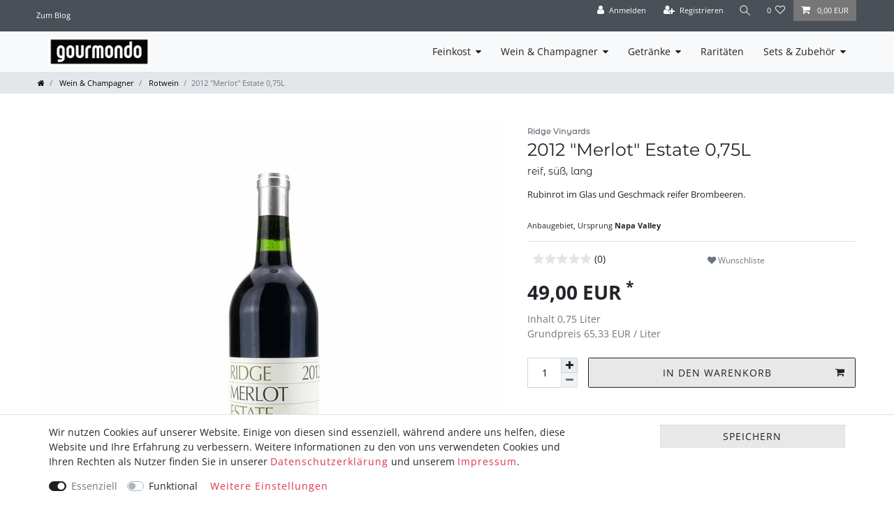

--- FILE ---
content_type: text/html; charset=UTF-8
request_url: https://www.gourmondo.de/wein-champagner/rotwein/2012-merlot-estate-0-75l_104009_4816/
body_size: 77609
content:






<!DOCTYPE html>

<html lang="de" data-framework="vue" prefix="og: http://ogp.me/ns#" class="icons-loading">

<head>
                        

    <script type="text/javascript">
    (function() {
        var _availableConsents = {"necessary.consent":[true,[],null],"necessary.session":[true,[],null],"necessary.csrf":[true,["XSRF-TOKEN"],null],"necessary.shopbooster_cookie":[true,["plenty_cache"],null],"necessary.paypal-cookies":[true,["X-PP-SILOVER","X-PP-L7","tsrc","paypalplus_session_v2"],true],"convenience.languageDetection":[null,[],null]};
        var _allowedCookies = ["plenty_cache","XSRF-TOKEN","X-PP-SILOVER","X-PP-L7","tsrc","paypalplus_session_v2","plenty-shop-cookie","PluginSetPreview","SID_PLENTY_ADMIN_50519","PreviewCookie"] || [];

        window.ConsentManager = (function() {
            var _consents = (function() {
                var _rawCookie = document.cookie.split(";").filter(function (cookie) {
                    return cookie.trim().indexOf("plenty-shop-cookie=") === 0;
                })[0];

                if (!!_rawCookie) {
                    try {
                        _rawCookie = decodeURIComponent(_rawCookie);
                    } catch (e) {
                        document.cookie = "plenty-shop-cookie= ; expires = Thu, 01 Jan 1970 00:00:00 GMT"
                        return null;
                    }

                    try {
                        return JSON.parse(
                            _rawCookie.trim().substr("plenty-shop-cookie=".length)
                        );
                    } catch (e) {
                        return null;
                    }
                }
                return null;
            })();

            Object.keys(_consents || {}).forEach(function(group) {
                if(typeof _consents[group] === 'object' && _consents[group] !== null)
                {
                    Object.keys(_consents[group] || {}).forEach(function(key) {
                        var groupKey = group + "." + key;
                        if(_consents[group][key] && _availableConsents[groupKey] && _availableConsents[groupKey][1].length) {
                            Array.prototype.push.apply(_allowedCookies, _availableConsents[groupKey][1]);
                        }
                    });
                }
            });

            if(!_consents) {
                Object.keys(_availableConsents || {})
                    .forEach(function(groupKey) {
                        if(_availableConsents[groupKey] && ( _availableConsents[groupKey][0] || _availableConsents[groupKey][2] )) {
                            Array.prototype.push.apply(_allowedCookies, _availableConsents[groupKey][1]);
                        }
                    });
            }

            var _setResponse = function(key, response) {
                _consents = _consents || {};
                if(typeof key === "object" && typeof response === "undefined") {
                    _consents = key;
                    document.dispatchEvent(new CustomEvent("consent-change", {
                        detail: {key: null, value: null, data: key}
                    }));
                    _enableScriptsOnConsent();
                } else {
                    var groupKey = key.split(".")[0];
                    var consentKey = key.split(".")[1];
                    _consents[groupKey] = _consents[groupKey] || {};
                    if(consentKey === "*") {
                        Object.keys(_availableConsents).forEach(function(aKey) {
                            if(aKey.split(".")[0] === groupKey) {
                                _consents[groupKey][aKey.split(".")[1]] = response;
                            }
                        });
                    } else {
                        _consents[groupKey][consentKey] = response;
                    }
                    document.dispatchEvent(new CustomEvent("consent-change", {
                        detail: {key: key, value: response, data: _consents}
                    }));
                    _enableScriptsOnConsent();
                }
                if(!_consents.hasOwnProperty('_id')) {
                    _consents['_id'] = "af6ec40daca56f1f3fdb5f03c8ddd764afa0bce2";
                }

                Object.keys(_availableConsents).forEach(function(key) {
                    if((_availableConsents[key][1] || []).length > 0) {
                        if(_isConsented(key)) {
                            _availableConsents[key][1].forEach(function(cookie) {
                                if(_allowedCookies.indexOf(cookie) < 0) _allowedCookies.push(cookie);
                            });
                        } else {
                            _allowedCookies = _allowedCookies.filter(function(cookie) {
                                return _availableConsents[key][1].indexOf(cookie) < 0;
                            });
                        }
                    }
                });

                document.cookie = "plenty-shop-cookie=" + JSON.stringify(_consents) + "; path=/; expires=" + _expireDate() + "; secure";
            };
            var _hasResponse = function() {
                return _consents !== null;
            };

            var _expireDate = function() {
                var expireSeconds = 0;
                                    expireSeconds = 8640000;
                                const date = new Date();
                date.setSeconds(date.getSeconds() + expireSeconds);
                const offset = date.getTimezoneOffset() / 60;
                date.setHours(date.getHours() - offset)
                return date.toUTCString();
            }
            var _isConsented = function(key) {
                var groupKey = key.split(".")[0];
                var consentKey = key.split(".")[1];

                if (consentKey === "*") {
                    return Object.keys(_availableConsents).some(function (aKey) {
                        var aGroupKey = aKey.split(".")[0];
                        return aGroupKey === groupKey && _isConsented(aKey);
                    });
                } else {
                    if(!_hasResponse()) {
                        return _availableConsents[key][0] || _availableConsents[key][2];
                    }

                    if(_consents.hasOwnProperty(groupKey) && _consents[groupKey].hasOwnProperty(consentKey))
                    {
                        return !!_consents[groupKey][consentKey];
                    }
                    else {
                        if(!!_availableConsents[key])
                        {
                            return _availableConsents[key][0];
                        }

                        console.warn("Cookie has been blocked due to not being registered: " + key);
                        return false;
                    }
                }
            };
            var _getConsents = function() {
                var _result = {};
                Object.keys(_availableConsents).forEach(function(key) {
                    var groupKey = key.split(".")[0];
                    var consentKey = key.split(".")[1];
                    _result[groupKey] = _result[groupKey] || {};
                    if(consentKey !== "*") {
                        _result[groupKey][consentKey] = _isConsented(key);
                    }
                });
                return _result;
            };
            var _isNecessary = function(key) {
                return _availableConsents.hasOwnProperty(key) && _availableConsents[key][0];
            };
            var _enableScriptsOnConsent = function() {
                var elementsToEnable = document.querySelectorAll("script[data-cookie-consent]");
                Array.prototype.slice.call(elementsToEnable).forEach(function(el) {
                    if(el.dataset && el.dataset.cookieConsent && _isConsented(el.dataset.cookieConsent) && el.type !== "application/javascript") {
                        var newScript = document.createElement("script");
                        if(el.src) {
                            newScript.src = el.src;
                        } else {
                            newScript.textContent = el.textContent;
                        }
                        el.parentNode.replaceChild(newScript, el);
                    }
                });
            };
            window.addEventListener("load", _enableScriptsOnConsent);
                        // Cookie proxy
            (function() {
                var _data = {};
                var _splitCookieString = function(cookiesString) {

                    var _allCookies = cookiesString.split(";");
                    var regex = /[^=]+=[^;]*;?((?:expires|path|domain)=[^;]*;)*/gm;
                    var cookies = [];

                    _allCookies.forEach(function(cookie){
                        if(cookie.trim().indexOf("plenty-shop-cookie=") === 0) {
                            var cookieString = decodeURIComponent(cookiesString);
                            var match;
                            while((match = regex.exec(cookieString)) !== null) {
                                if(match.index === match.lastIndex) {
                                    regex.lastIndex++;
                                }
                                cookies.push(match[0]);
                            }
                        } else if(cookie.length) {
                            cookies.push(cookie);
                        }
                    });

                    return cookies;

                };
                var _parseCookies = function (cookiesString) {
                    return _splitCookieString(cookiesString).map(function(cookieString) {
                        return _parseCookie(cookieString);
                    });
                };
                var _parseCookie = function(cookieString) {
                    var cookie = {
                        name: null,
                        value: null,
                        params: {}
                    };
                    var match = /^([^=]+)=([^;]*);*((?:[^;]*;?)*)$/.exec(cookieString.trim());
                    if(match && match[1]) {
                        cookie.name = match[1];
                        cookie.value = match[2];

                        (match[3] || "").split(";").map(function(param) {
                            return /^([^=]+)=([^;]*);?$/.exec(param.trim());
                        }).filter(function(param) {
                            return !!param;
                        }).forEach(function(param) {
                            cookie.params[param[1]] = param[2];
                        });

                        if(cookie.params && !cookie.params.path) {
                            cookie.params.path = "/";
                        }
                    }

                    return cookie;
                };
                var _isAllowed = function(cookieName) {
                    return _allowedCookies.some(function(allowedCookie) {
                        var match = /^\/(.*)\/([gmiy]*)$/.exec(allowedCookie);
                        return (match && match[1] && (new RegExp(match[1], match[2])).test(cookieName))
                            || allowedCookie === cookieName;
                    });
                };
                var _set = function(cookieString) {
                    var cookie = _parseCookie(cookieString);
                                                                    var domainParts = (window.location.host || window.location.hostname).split(".");
                        if(domainParts[0] === "www") {
                            domainParts.shift();
                            cookie.domain = "." + domainParts.join(".");
                        } else {
                            cookie.domain = (window.location.host || window.location.hostname);
                        }
                                        if(cookie && cookie.name) {
                        if(_isAllowed(cookie.name)) {
                            var cookieValue = cookie.value || "";
                            _data[cookie.name] = cookieValue + Object.keys(cookie.params || {}).map(function(paramKey) {
                                                            var date = new Date(_expireDate());
                                if(paramKey === "expires" && (new Date(cookie.params[paramKey]).getTime()) > date.getTime()) {
                                    return "; expires=" + _expireDate();
                                }
                                                            return "; " + paramKey.trim() + "=" + cookie.params[paramKey].trim();
                            }).join("");
                        } else {
                            _data[cookie.name] = null;
                            console.warn("Cookie has been blocked due to privacy settings: " + cookie.name);
                        }
                        _update();
                    }
                };
                var _get = function() {
                    return Object.keys(_data).filter(function (key) {
                        return !!_data[key];
                    }).map(function (key) {
                        return key + "=" + (_data[key].split(";")[0]);
                    }).join("; ");
                };
                var _update = function() {
                    delete document.cookie;
                    var cookies = _parseCookies(document.cookie);
                    Object.keys(_data).forEach(function(key) {
                        if(!_data[key]) {
                            // unset cookie
                            var domains = (window.location.host || window.location.hostname).split(".");
                            while(domains.length > 1) {
                                document.cookie = key + "=; path=/; expires=Thu, 01 Jan 1970 00:00:01 GMT; domain="+domains.join(".");
                                document.cookie = key + "=; path=/; expires=Thu, 01 Jan 1970 00:00:01 GMT; domain=."+domains.join(".");
                                domains.shift();
                            }
                            document.cookie = key + "=; path=/; expires=Thu, 01 Jan 1970 00:00:01 GMT;";
                            delete _data[key];
                        } else {
                            var existingCookie = cookies.find(function(cookie) { return cookie.name === key; });
                            var parsedData = _parseCookie(key + "=" + _data[key]);
                            if(!existingCookie || existingCookie.value !== parsedData.value) {
                                document.cookie = key + "=" + _data[key];
                            } else {
                                // console.log('No changes to cookie: ' + key);
                            }
                        }
                    });

                    if(!document.__defineGetter__) {
                        Object.defineProperty(document, 'cookie', {
                            get: _get,
                            set: _set
                        });
                    } else {
                        document.__defineGetter__('cookie', _get);
                        document.__defineSetter__('cookie', _set);
                    }
                };

                _splitCookieString(document.cookie).forEach(function(cookie)
                {
                    _set(cookie);
                });

                _update();
            })();
            
            return {
                setResponse: _setResponse,
                hasResponse: _hasResponse,
                isConsented: _isConsented,
                getConsents: _getConsents,
                isNecessary: _isNecessary
            };
        })();
    })();
</script>


    
<meta charset="utf-8">
<meta http-equiv="X-UA-Compatible" content="IE=edge">
<meta name="viewport" content="width=device-width, initial-scale=1">
<meta name="generator" content="plentymarkets" />
<meta name="format-detection" content="telephone=no"> 
<link rel="icon" type="img/ico" href="https://cdn02.plentymarkets.com/50j1t84he5zu/frontend/gourmondo/gourmondo.ico">


    <link rel="canonical" href="https://www.gourmondo.de/wein-champagner/rotwein/2012-merlot-estate-0-75l_104009_4816/">

            <link rel="alternate" hreflang="x-default" href="https://www.gourmondo.de/wein-champagner/rotwein/2012-merlot-estate-0-75l_104009_4816/"/>
            <link rel="alternate" hreflang="de" href="https://www.gourmondo.de/wein-champagner/rotwein/2012-merlot-estate-0-75l_104009_4816/"/>
    
<style data-font="Custom-Font">
    
                
        .icons-loading .fa { visibility: hidden !important; }
</style>

<link rel="preload" href="https://cdn02.plentymarkets.com/50j1t84he5zu/plugin/13/ceres/css/ceres-icons.css" as="style" onload="this.onload=null;this.rel='stylesheet';">
<noscript><link rel="stylesheet" href="https://cdn02.plentymarkets.com/50j1t84he5zu/plugin/13/ceres/css/ceres-icons.css"></noscript>


<link rel="preload" as="style" href="https://cdn02.plentymarkets.com/50j1t84he5zu/plugin/13/ceres/css/ceres-base.css?v=c5d086114aee302761d0df02fcd4f2b381e1da01">
    <link rel="stylesheet" href="https://cdn02.plentymarkets.com/50j1t84he5zu/plugin/13/ceres/css/ceres-base.css?v=c5d086114aee302761d0df02fcd4f2b381e1da01">


<script type="application/javascript">
    /*! loadCSS. [c]2017 Filament Group, Inc. MIT License */
    /* This file is meant as a standalone workflow for
    - testing support for link[rel=preload]
    - enabling async CSS loading in browsers that do not support rel=preload
    - applying rel preload css once loaded, whether supported or not.
    */
    (function( w ){
        "use strict";
        // rel=preload support test
        if( !w.loadCSS ){
            w.loadCSS = function(){};
        }
        // define on the loadCSS obj
        var rp = loadCSS.relpreload = {};
        // rel=preload feature support test
        // runs once and returns a function for compat purposes
        rp.support = (function(){
            var ret;
            try {
                ret = w.document.createElement( "link" ).relList.supports( "preload" );
            } catch (e) {
                ret = false;
            }
            return function(){
                return ret;
            };
        })();

        // if preload isn't supported, get an asynchronous load by using a non-matching media attribute
        // then change that media back to its intended value on load
        rp.bindMediaToggle = function( link ){
            // remember existing media attr for ultimate state, or default to 'all'
            var finalMedia = link.media || "all";

            function enableStylesheet(){
                // unbind listeners
                if( link.addEventListener ){
                    link.removeEventListener( "load", enableStylesheet );
                } else if( link.attachEvent ){
                    link.detachEvent( "onload", enableStylesheet );
                }
                link.setAttribute( "onload", null );
                link.media = finalMedia;
            }

            // bind load handlers to enable media
            if( link.addEventListener ){
                link.addEventListener( "load", enableStylesheet );
            } else if( link.attachEvent ){
                link.attachEvent( "onload", enableStylesheet );
            }

            // Set rel and non-applicable media type to start an async request
            // note: timeout allows this to happen async to let rendering continue in IE
            setTimeout(function(){
                link.rel = "stylesheet";
                link.media = "only x";
            });
            // also enable media after 3 seconds,
            // which will catch very old browsers (android 2.x, old firefox) that don't support onload on link
            setTimeout( enableStylesheet, 3000 );
        };

        // loop through link elements in DOM
        rp.poly = function(){
            // double check this to prevent external calls from running
            if( rp.support() ){
                return;
            }
            var links = w.document.getElementsByTagName( "link" );
            for( var i = 0; i < links.length; i++ ){
                var link = links[ i ];
                // qualify links to those with rel=preload and as=style attrs
                if( link.rel === "preload" && link.getAttribute( "as" ) === "style" && !link.getAttribute( "data-loadcss" ) ){
                    // prevent rerunning on link
                    link.setAttribute( "data-loadcss", true );
                    // bind listeners to toggle media back
                    rp.bindMediaToggle( link );
                }
            }
        };

        // if unsupported, run the polyfill
        if( !rp.support() ){
            // run once at least
            rp.poly();

            // rerun poly on an interval until onload
            var run = w.setInterval( rp.poly, 500 );
            if( w.addEventListener ){
                w.addEventListener( "load", function(){
                    rp.poly();
                    w.clearInterval( run );
                } );
            } else if( w.attachEvent ){
                w.attachEvent( "onload", function(){
                    rp.poly();
                    w.clearInterval( run );
                } );
            }
        }


        // commonjs
        if( typeof exports !== "undefined" ){
            exports.loadCSS = loadCSS;
        }
        else {
            w.loadCSS = loadCSS;
        }
    }( typeof global !== "undefined" ? global : this ) );

    (function() {
        var checkIconFont = function() {
            if(!document.fonts || document.fonts.check("1em FontAwesome")) {
                document.documentElement.classList.remove('icons-loading');
            }
        };

        if(document.fonts) {
            document.fonts.addEventListener("loadingdone", checkIconFont);
            window.addEventListener("load", checkIconFont);
        }
        checkIconFont();
    })();
</script>

                    

<!-- Extend the existing style with a template -->
            <link rel="stylesheet" href="https://cdn02.plentymarkets.com/50j1t84he5zu/plugin/13/blog/css/blog_entrypoint.css?v=111">

                    



    
    
                    

    
    
    
    
    

    


<meta name="robots" content="ALL">
    <meta name="description" content="Tiefes, violettes Rubinrot. Im Geschmack nach reifer Brombeerfrucht, Cola, exotischen Gewürzen, Eukalyptus. Ridge 2012 &amp;quot;Merlot&amp;quot; Estate hat einen eleganten Einstieg; vollen Körper und Aromen von schwarzen Johannisbeeren, getrockneten Kräutern.">
    <meta name="keywords" content="Ridge Vineyards, 2012 &amp;quot;Merlot&amp;quot; Estate, Merlot, Kalifornien">
<meta property="og:title" content="2012 &quot;Merlot&quot; Estate 0,75L | gourmondo"/>
<meta property="og:type" content="article"/>
<meta property="og:url" content="https://www.gourmondo.de/wein-champagner/rotwein/2012-merlot-estate-0-75l_104009_4816/"/>
<meta property="og:image" content="https://cdn02.plentymarkets.com/50j1t84he5zu/item/images/104009/full/4816-Ridge-Merlot-2012.jpg"/>

<script type="application/ld+json">
            {
                "@context"      : "http://schema.org/",
                "@type"         : "Product",
                "@id"           : "4816",
                "name"          : "2012 &amp;quot;Merlot&amp;quot; Estate 0,75L",
                "category"      : "Rotwein",
                "releaseDate"   : "",
                "image"         : "https://cdn02.plentymarkets.com/50j1t84he5zu/item/images/104009/preview/4816-Ridge-Merlot-2012.jpg",
                "identifier"    : "4816",
                "description"   : "Tiefes, violettes Rubinrot. Im Geschmack nach reifer Brombeerfrucht, Cola, exotischen Gewürzen, Eukalyptus. Ridge 2012 &quot;Merlot&quot; Estate hat einen eleganten Einstieg; vollen Körper und Aromen von schwarzen Johannisbeeren, getrockneten Kräutern. Mit fester Säure; Bukett roter Früchte und süßer Eiche präsentiert er sich in einem lang anhaltenden Abgang. 2012 &quot;Merlot&quot; Estate reift 21 Monate im Fass.",
                "disambiguatingDescription" : "Rubinrot im Glas und Geschmack reifer Brombeeren.",
                "manufacturer"  : {
                    "@type"         : "Organization",
                    "name"          : "Ridge Vinyards"
                },
                "sku"           : "4816",
                "offers": {
                    "@type"         : "Offer",
                    "priceCurrency" : "EUR",
                    "price"         : "49.00",
                    "url"           : "https://www.gourmondo.de/wein-champagner/rotwein/2012-merlot-estate-0-75l_104009_4816/",
                    "priceSpecification": {
                        "@type": "UnitPriceSpecification",
                        "price": "49.00",
                        "priceCurrency": "EUR",
                        "referenceQuantity": {
                            "@type": "QuantitativeValue",
                            "value": "0.75",
                            "unitCode": "LTR"
                        }
                    },
                    "availability"  : "http://schema.org/InStock",
                    "itemCondition" : "https://schema.org/NewCondition"
                },
                "depth": {
                    "@type"         : "QuantitativeValue",
                    "value"         : ""
                },
                "width": {
                    "@type"         : "QuantitativeValue",
                    "value"         : ""
                },
                "height": {
                    "@type"         : "QuantitativeValue",
                    "value"         : ""
                },
                "weight": {
                    "@type"         : "QuantitativeValue",
                    "value"         : "1310"
                }
            }
        </script>

<title>2012 &quot;Merlot&quot; Estate 0,75L | gourmondo</title>

                <style>@import url('https://cdn02.plentymarkets.com/50j1t84he5zu/frontend/fonts/fonts.css');

body { font-family: 'Open Sans',Verdana,Helvetica,Arial,sans-serif; background-color: #FFF;}
h1,h2,h3,h4,h5 { font-family: Montserrat,'Open Sans',Verdana,Helvetica,Arial,sans-serif;}

blockquote {padding: 20px; border-left: 10px solid #FAFAFA; font-style:italic;}

/*Artikel / DPD*/
.producer,  .articlenumber,  .dpd_name2, .dpd_graduate-price, .dpd_h2  {
  font-family: 'Montserrat Alternates',Montserrat,'Open Sans',Verdana,Helvetica,Arial,sans-serif;}

.dpd_previewtext_head, .dpd_declarations, .dpd_graduate-price  {font-size:0.9rem;}
.dpd_responsible_producer {font-size: 0.8rem;}
.dpd_graduate-price {}
.staffelpreis {color:#990000;}

li[data-id='6033'] {display:none !important;}
li[data-id='6035'] {display:none !important;}

/* Banner + Slider */
.fa-angle-double-right { /* remove ugly double arrows */
   display:none;}
.widget-image-carousel .widget-inner .widget-caption h2, .widget-image-carousel .widget-inner .widget-caption .h2 { /* reduce the size */
   font-size: 2rem;}
.widget-image-carousel.widget-secondary .carousel-control .fa { /*set the carousel arrows to white*/
   color:#ffffff;}

/* Überschriften */
.dpd_h2 { font-size: 1.5rem; font-weight: 700; margin-bottom:10px;color:#000;}
.dpd_ursprung {font-size:0.8rem}
/* Liste mit Eigenschaften */
.dpd_attribute { display:grid; grid-template-columns: 35% 63%; grid-gap: 10px; padding-right: 2%; margin-bottom: 5px;}
.dpd_attribute_award { display:grid; grid-template-columns: 35% 63%; grid-gap: 10px; padding-right: 2%; margin-bottom: 5px;}
.dpd_attribute_certification { display:grid; grid-template-columns: 35% 63%; grid-gap: 10px; padding-right: 2%; margin-bottom: 5px;}

/**/
.megamenu .level1 a {
   font-weight:normal;}

/* */
.dpd_certification-flags_wrapper {  display: grid; grid-template-columns: repeat(3, 1fr); grid-gap: 10px; grid-auto-rows: minmax(100px, auto);}
.grid_one { grid-column: 1 / 6; grid-row: 1}
.grid_two { grid-column: 2 / 6; grid-row: 1}
.grid_three { grid-column: 3 / 6; grid-row: 1}
.grid_four { grid-column: 4 / 6; grid-row: 1}
.grid_five { grid-column: 5 / 6; grid-row: 1}
.grid_six { grid-column: 6 / 6; grid-row: 1}

a.stretched-link span {display:none;}

/* Definitition Kategorieseiten inkl. Mainpage */
.mainpage-sw-auf-w, .catpage-sw-auf-w { /*schwarze Schrift auf hellem Hintergrund*/
  font-size: 1.2rem;}

.mainpage-sw-auf-w h2, .catpage-sw-auf-w h2,
.mainpage-sw-auf-w h4, .catpage-sw-auf-w h4 { 
  font-size: 1.8rem;
  margin-top: 10px;}

.mainpage-w-auf-sw, .catpage-w-auf-sw { /*weiße Schrift auf dunklem Hintergrund*/ 
  font-size: 1.2rem; }

.mainpage-w-auf-sw h2, .catpage-w-auf-sw h2,
.mainpage-w-auf-sw h4, .catpage-w-auf-sw h4 { /*schwarze Schrift auf hellem Hintergrund*/
  font-size: 1.8rem;
  margin-top: 10px;}

.availability { color: #000 !important; background-color: #f7f7f8 !important; padding: 2px !important; float:right;}
.badge {font-weight: normal; border: 1px solid #f7f7f8 !important;}
.badge-success, .badge-new { background-color: rgba(0,0,0,0.4);}

/** Footer **/
.footer{max-width: 100%;padding: 0;} 
.footer .row{max-width: 1200px;margin: 0 auto;}

/** Themenwelten**/
.themenwelt-li {color:orange;}

.control-basket .toggle-basket-preview .badge { border: none !important;}

/** Black Friday */
.bf21salesbutton {
    margin: 0 auto;
    padding: 5px 10px;
    text-align: center;
    max-width: 100%;
    width: 280px;
    background-color: #dc3545;
    border: 1px solid #dc3545;}
    a.bf21 {
        text-decoration: none;
        color: #FFFFFF;}

.cmp-product-thumb .special-tags .badge {
   font-size: 1.3rem !important;}

.breadcrumbs .small {
   font-size: 80% !important; 
   color: #000000;}

li.breadcrumb-item a {
   color:#000;}

li.breadcrumb-item a:hover {
   color:#dc3545;}

.control-basket .toggle-basket-preview {
   background-color:#777;}
.control-basket .toggle-basket-preview:hover {
   background-color:#dc3545;}

.btn-primary:hover {
   background-color:#dc3545;}

.btn-outline-primary {
  border-color:#000;
  color:#000;}

.list-controls .list-controls-inner {
  background-color:#fafafa;}

.tpheadContainer {
    display: grid;
    grid-template-columns: 33.3333% 33.3333% 33.3333%;
    grid-template-rows: 1fr;
    gap: 0px 0px;
    grid-auto-flow: row;
    margin: 0 auto;
    width: 100%;
    font-size: 0.8em;
    font-fmaily: 'Open Sans';
}

.tpheadMiddle { grid-area: 1 / 2 / 2 / 4; 
    margin:0 auto;
    text-align:center;
    width: 100%;} 
.tpheadLeft { grid-area: 1 / 1 / 2 / 2;
    margin:0 auto;
    text-align:center;
    width: 100%;} 
.tpheadRight { grid-area: 1 / 3 / 2 / 4;
    margin:0 auto;
    text-align:center;
    width: 100%;}

/* Newsletter Form via listmonk */
iframe { border: 0px solid transparent;}
.overruleListmonk {
    color: #FFFFFF;}
.overruleListmonk a {
    color: #FFFFFF;
    text-decoration: underline;}
.nlListmonkContainer {
    background-color:
    margin: 1rem;
    padding: 5px 10px;}
.nlListmonkH3 {
    color: #FFF;
    font-size: 1.1em;
    font-weight: 700;}
.nlListmonkInputField {
    background-color: #efefef;
    box-sizing: border-box;
    width: 100%;
    padding: 0.3rem 0.5rem;}
.nlListmonkGdpr {
    color:#ffffff;
    font-size: 0.8em;}
.nlListmonkGdpr a, .nlListmonkGdpr a:active, .nlListmonkGdpr a:visited{
    color:#ffffff;
    font-size: 0.8em;
    text-decoration:underline;}
.nlListmonkGdpr a:hover{
    color:#dc3545;
    font-size: 0.8em;
    text-decoration:underline;}
.nlListmonkButton {
    padding: 0.5rem 1rem;
    color: #000;
    background-color: #FFF;
    border: 1px solid #000;;}
.nlListmonkButton:hover {
    background-color: #dc3545;
    border:1px solid #dc3545;
    color: #FFFFFF;
    cursor: pointer;}
.nlListmonkButton:active {
    background-color: #000;
    color:white;}
.nlListmonkButton:disabled {
    background-color: #efefef;
    border: 1px solid #efefef;
    color: #9A9A9A;
    cursor:no-drop;}

/* remove dot indicators of any carousel (that can't be adjusted through CERES itself) */
.widget-image-carousel .widget-inner .carousel-indicators li {display:none;}
.owl-theme .owl-dots .owl-dot {display: none;}
/* "In den Warenkorb" reduce width */
.cmp-product-thumb .btn-group { width: 80%}

/* ======= 27.12.2021 ======= */
.widget-secondary .bg-appearance {
    background-color: #E8E8E8;
    color: #231F20 !important;
    border-bottom: 1px solid #E8E8E8;
    background-image: linear-gradient(to right, #FFFFFF, #E8E8E8);}
    
    .widget-secondary .bg-appearance a {
        color: #dc3545 !important;
        text-transform:uppercase; 
        letter-spacing: 1px;
        font-size:0.9em;}   
    widget-secondary .bg-appearance a:hover {
        color: #dc3545;}
    
    .widget-secondary .bg-appearance h3 {
        font-size: 1.2em;}

    .cmp-product-thumb .add-to-basket-lg-container {
        border-right-color: #E8E8E8;}    
    
.widget-secondary .btn-appearance,
.btn-default {
    color: #231f20 !important;
    background-color: #E8E8E8 !important;
    letter-spacing: 1px;
    text-transform: uppercase;}
  
    .widget-item-list-caption .widget-item-list-inline-caption * {
        text-transform: uppercase;
        font-size: 1.1em;
        letter-spacing: 1px; }
    
    /**/
    .list-controls .list-controls-inner {
        border-bottom:1px solid #231f20;}
    .widget-secondary .text-appearance {
        /* Filter */
        color: #dc3545;
        letter-spacing: 1px;}
    
    /* Filter-Flyout */
    .mt-3, .my-3 {
        padding-bottom: 10px;}
    
    /* */
    .vat {
        margin-top: 5px;
        font-size: 0.7em;}
    .category-unit-price {
        font-size: 70%;}
    
    /* Newsletter a */
    .nlListmonkGdpr a,
    .nlListmonkGdpr a:active, 
    .nlListmonkGdpr a:visited {
        color: #dc3545;}
    
    .nlListmonkGdpr a:hover {
        color: #231f20;}
    
    /* FAQ */
    .widget-accordion .card button h5 {
        color: #dc3545;
        font-weight: 500;
        text-transform: uppercase;}
     .widget-accordion .card button h5 :hover {
        text-decoration: none;}

/* make selected filters bigger */
    .list-controls .selected-filters .selected-filter {
        font-size:1em;}

/* certification labels */
    .CertLabelContainer {
        clear: both;}
    .img_grid {
        float:left;}
    .img_grid .CertLabelItem {}

/* s/w images */
img.desaturate {
     filter: grayscale(50%);
     -webkit-filter: grayscale(50%);
     -moz-filter: grayscale(50%);
     -ms-filter: grayscale(50%);
     -o-filter: grayscale(50%);
     filter: url(desaturate.svg#greyscale);
     filter: gray; 
     -webkit-filter: grayscale(0.5);
}

img.desaturate:hover {
     filter: none;
}

.top-bar .controls-list.blog-entrypoint {margin-left: 12px; padding-top: 10px;}
.top-bar .controls-list.blog-entrypoint a { color:#ffffff;}
.top-bar .controls-list.blog-entrypoint a:hover { color:#ffffff; text-decoration:underline;}

.nlListmonkOptionGdpr a {color:#dc3545; text-decoration:underline;}

.parent {
display: grid;
grid-template-columns: repeat(3, 1fr);
grid-template-rows: repeat(3, 1fr);
grid-column-gap: 15px;
grid-row-gap: 5px;
font-size: 0.8em;}

.div1 { grid-area: 1 / 1 / 2 / 2; }
.div2 { grid-area: 1 / 2 / 2 / 3; }
.div3 { grid-area: 1 / 3 / 2 / 4; }
.div4 { grid-area: 2 / 1 / 3 / 2; }
.div5 { grid-area: 2 / 2 / 3 / 3; }
.div6 { grid-area: 2 / 3 / 3 / 4; }
.div7 { grid-area: 3 / 1 / 4 / 2; }
.div8 { grid-area: 3 / 2 / 4 / 3; }
.div9 { grid-area: 3 / 3 / 4 / 4; }

.talign-center {
text-align:center;}

/**/
.set-listing {}
.set-listing strong {
    text-transform: uppercase;
    font-weight: 500;
    letter-spacing: 0.3em;
    text-decoration: dotted;
    line-height: 2em;}

.set-listing a {}

.widget-secondary .text-appearance {
   color: #dc3545 !important;
   font-weight: 500 !important;
   letter-sapcing: 0.02em;
}

.footer {
    color: #FFFFFF;
    background-color: #231f20;
    /* padding-top: 1.14rem; */
    .copyright {
        img {
            margin-bottom: 2rem;
        }
    }
}

.hide-it {display:none;}</style>
                <!-- Begin eTrusted bootstrap tag -->
<script src="https://integrations.etrusted.com/applications/widget.js/v2" defer async></script>
<!-- End eTrusted bootstrap tag -->
    <script></script>
                        <link rel="stylesheet" href="https://cdn02.plentymarkets.com/50j1t84he5zu/plugin/13/enderecoaddressautocomplete/css/endereco_address_autocomplete.css">            <link rel="stylesheet" href="https://cdn02.plentymarkets.com/50j1t84he5zu/plugin/13/feedback/css/main.css" media="none" onload="if(media!='all')media='all'">
<noscript><link rel="stylesheet" href="https://cdn02.plentymarkets.com/50j1t84he5zu/plugin/13/feedback/css/main.css"></noscript>


            <style>
    #paypal_loading_screen {
        display: none;
        position: fixed;
        z-index: 2147483640;
        top: 0;
        left: 0;
        width: 100%;
        height: 100%;
        overflow: hidden;

        transform: translate3d(0, 0, 0);

        background-color: black;
        background-color: rgba(0, 0, 0, 0.8);
        background: radial-gradient(ellipse closest-corner, rgba(0,0,0,0.6) 1%, rgba(0,0,0,0.8) 100%);

        color: #fff;
    }

    #paypal_loading_screen .paypal-checkout-modal {
        font-family: "HelveticaNeue", "HelveticaNeue-Light", "Helvetica Neue Light", helvetica, arial, sans-serif;
        font-size: 14px;
        text-align: center;

        box-sizing: border-box;
        max-width: 350px;
        top: 50%;
        left: 50%;
        position: absolute;
        transform: translateX(-50%) translateY(-50%);
        cursor: pointer;
        text-align: center;
    }

    #paypal_loading_screen.paypal-overlay-loading .paypal-checkout-message, #paypal_loading_screen.paypal-overlay-loading .paypal-checkout-continue {
        display: none;
    }

    .paypal-checkout-loader {
        display: none;
    }

    #paypal_loading_screen.paypal-overlay-loading .paypal-checkout-loader {
        display: block;
    }

    #paypal_loading_screen .paypal-checkout-modal .paypal-checkout-logo {
        cursor: pointer;
        margin-bottom: 30px;
        display: inline-block;
    }

    #paypal_loading_screen .paypal-checkout-modal .paypal-checkout-logo img {
        height: 36px;
    }

    #paypal_loading_screen .paypal-checkout-modal .paypal-checkout-logo img.paypal-checkout-logo-pp {
        margin-right: 10px;
    }

    #paypal_loading_screen .paypal-checkout-modal .paypal-checkout-message {
        font-size: 15px;
        line-height: 1.5;
        padding: 10px 0;
    }

    #paypal_loading_screen.paypal-overlay-context-iframe .paypal-checkout-message, #paypal_loading_screen.paypal-overlay-context-iframe .paypal-checkout-continue {
        display: none;
    }

    .paypal-spinner {
        height: 30px;
        width: 30px;
        display: inline-block;
        box-sizing: content-box;
        opacity: 1;
        filter: alpha(opacity=100);
        animation: rotation .7s infinite linear;
        border-left: 8px solid rgba(0, 0, 0, .2);
        border-right: 8px solid rgba(0, 0, 0, .2);
        border-bottom: 8px solid rgba(0, 0, 0, .2);
        border-top: 8px solid #fff;
        border-radius: 100%
    }

    .paypalSmartButtons div {
        margin-left: 10px;
        margin-right: 10px;
    }
</style>    
                                    
    </head>

<body class="page-singleitem item-104009 variation-4816 ">

                    

<script>
    if('ontouchstart' in document.documentElement)
    {
        document.body.classList.add("touch");
    }
    else
    {
        document.body.classList.add("no-touch");
    }
</script>


<div id="vue-app" class="app">
    
    <lazy-hydrate when-idle>
        <notifications template="#vue-notifications" :initial-notifications="{&quot;error&quot;:null,&quot;warn&quot;:null,&quot;info&quot;:null,&quot;success&quot;:null,&quot;log&quot;:null}"></notifications>
    </lazy-hydrate>

    

            <header id="page-header">
        <div class="container-max">
            <div class="row flex-row-reverse position-relative">
                <div id="page-header-parent" class="col-12 header-container" data-header-offset>
                    <!-- 602 -->
 





<div class="widget widget-background d-flex parallax-img-container
             widget-fw        "
     style="        ">
    <div>
        
                    <background-img picture-class="parallax-img-container-inner
                     bg-scroll bg-cover                    "
                                         style="">
            </background-img>
            </div>
    <div class="container-max d-flex">
        
        <div class="w-100"            >
            
        </div>
    </div>
</div>

<div class="top-bar header-fw unfixed">
    <div class="container-max px-0 pr-lg-3">
        <div class="row mx-0 flex-row-reverse position-relative">
                                    
<ul class="blog-entrypoint controls-list list-inline">
            <li class="list-inline-item"><a href="/blog/">Zum Blog</a></li>
    </ul>
                    
            <div class="top-bar-items ">
                                <div class="controls">
                    <ul id="controlsList" class="controls-list mb-0 d-flex list-inline pl-2 pl-sm-1 pl-md-0">
                                                    <li class="list-inline-item control-user">
                                <client-only>
                                    <user-login-handler
                                        :show-login="true"
                                        :show-registration="true">
                                                                                <a class="nav-link" data-toggle="modal" aria-label="Anmelden">
                                            <i class="fa fa-user mr-0 mr-sm-1" aria-hidden="true"></i>
                                            <span class="d-none d-sm-inline">Anmelden</span>
                                        </a>
                                                                                                                        <a class="nav-link" data-toggle="modal" aria-label="Registrieren">
                                            <i class="fa fa-user-plus mr-0 mr-sm-1" aria-hidden="true"></i>
                                            <span class="d-none d-sm-inline">Registrieren</span>
                                        </a>
                                                                            </user-login-handler>
                                </client-only>
                            </li>
                        
                        
                        
                                                    <li class="list-inline-item control-search">
                                <a class="anicon anicon-search-xcross nav-link"
                                    
                                    data-toggle="collapse"
                                    href="#searchBox"
                                    aria-expanded="false"
                                    aria-controls="searchBox"
                                    data-testing="searchbox-select"
                                    data-parent="#controlsList"
                                    aria-label="Suche"
                                    @mouseover.once="$store.dispatch('loadComponent', 'item-search')">
                                    <span class="anicon-search-item" aria-hidden="true"></span>
                                </a>
                            </li>
                        
                                                                                <li class="list-inline-item control-wish-list">
                                <lazy-hydrate when-idle>
                                    <wish-list-count>
                                        <a class="nav-link" aria-label="Wunschliste">
                                            <span class="badge-right mr-1 d-none d-sm-inline">0</span>
                                            <i class="fa fa-heart-o" aria-hidden="true"></i>
                                        </a>
                                    </wish-list-count>
                                </lazy-hydrate>
                            </li>
                                                    
                                                    <li class="list-inline-item control-basket position-relative">
                                <a v-toggle-basket-preview href="#" class="toggle-basket-preview nav-link" >
                                    
                                    <icon icon="shopping-cart" class-loading="fa-refresh" :loading="$store.state.basket.isBasketLoading"></icon>
                                                                            <span class="badge p-0 ml-2" v-if="!$store.state.basket.showNetPrices" v-basket-item-sum="$store.state.basket.data.itemSum">0,00 EUR</span>
                                        <span class="badge p-0 ml-2" v-else v-cloak v-basket-item-sum="$store.state.basket.data.itemSumNet">0,00 EUR</span>
                                                                    </a>

                                <basket-preview v-if="$store.state.lazyComponent.components['basket-preview']" :show-net-prices="false" :visible-fields="[&quot;basket.value_of_items_gross&quot;,&quot;basket.shipping_costs_gross&quot;,&quot;basket.order_total_gross&quot;]">
                                    <template #before-basket-item>
                                                            
                                    </template>
                                    <template #after-basket-item>
                                                            
                                    </template>
                                    <template #before-basket-totals>
                                                            
                                    </template>
                                    <template #before-item-sum>
                                                            
                                    </template>
                                    <template #after-item-sum>
                                                            
                                    </template>
                                    <template #before-shipping-costs>
                                                            
                                    </template>
                                    <template #after-shipping-costs>
                                                            
                                    </template>
                                    <template #before-total-sum>
                                                            
                                    </template>
                                    <template #before-vat>
                                                            
                                    </template>
                                    <template #after-vat>
                                                            
                                    </template>
                                    <template #after-total-sum>
                                                            
                                    </template>
                                    <template #after-basket-totals>
                                                            
                                    </template>
                                    <template #before-checkout-button>
                                                            
                                    </template>
                                    <template #after-checkout-button>
                                                            
                                    </template>
                                </basket-preview>
                            </li>
                                            </ul>
                </div>
            </div>
        </div>
    </div>

    <div class="container-max px-0 px-lg-3">
        <div class="row mx-0 flex-row-reverse position-relative">
                            <div id="searchBox" class="cmp cmp-search-box collapse">
                                            <lazy-load component="item-search">                            <item-search>
                                                                    <template #autocomplete-suggestions>
                                        <div class="autocomplete-suggestions shadow bg-white w-100"
                                            >
                                            <div class="widget widget-grid widget-two-col row">
    <div class="widget-inner col-xl-6 widget-prop-xl-3-1 col-lg-6 widget-prop-lg-3-1 col-md-6 widget-prop-md-3-1 col-sm-12 widget-prop-sm-3-1 widget-stacked-mobile col-12 widget-prop-3-1 widget-stacked-mobile">
        <div><div class="widget widget-search-suggestion-item widget-secondary">
            <div class="px-3 pt-3 border-bottom" >
                                            <h4>Artikel</h4>
    
                    </div>
    
    <search-suggestion-item
        :show-images="true"
                suggestion-type="item"
        :show-count="false"
        :show-additional-information="true">
    </search-suggestion-item>
</div>
<div class="widget widget-search-suggestion-item widget-secondary">
            <div class="px-3 pt-3 border-bottom" >
                                            <h4>Kategorien</h4>
    
                    </div>
    
    <search-suggestion-item
        :show-images="false"
                suggestion-type="category"
        :show-count="false"
        :show-additional-information="true">
    </search-suggestion-item>
</div>
</div>
    </div>
    <div class="widget-inner col-xl-6 widget-prop-xl-3-1 col-lg-6 widget-prop-lg-3-1 col-md-6 widget-prop-md-3-1 col-sm-12 widget-prop-sm-3-1 col-12 widget-prop-3-1">
        <div><div class="widget widget-search-suggestion-item widget-secondary">
            <div class="px-3 pt-3 border-bottom" >
                                            <h4>Suchvorschläge</h4>
    
                    </div>
    
    <search-suggestion-item
        :show-images="false"
                suggestion-type="suggestion"
        :show-count="true"
        :show-additional-information="false">
    </search-suggestion-item>
</div>
</div>
    </div>
</div>

                                        </div>
                                    </template>
                                                            </item-search>
                        </lazy-load>                                    </div>
            
            
                    </div>
    </div>
</div>



<nav class="navbar header-fw p-0 border-bottom megamenu">
    <div class="container-max d-block"
    >
        <div class="row mx-0 position-relative d-flex">
            <div class="brand-wrapper px-lg-3 d-flex flex-fill">
                                    <a class="navbar-brand py-2" href="/">
                        <picture>
                            <source srcset="https://cdn02.plentymarkets.com/50j1t84he5zu/frontend/gourmondo/gourmondo-weiss.png">
                            <img
                                class="img-fluid"
                                src="https://cdn02.plentymarkets.com/50j1t84he5zu/frontend/gourmondo/gourmondo-weiss.png"
                                alt="gourmondo"
                            />
                        </picture>
                    </a>
                
                <button v-open-mobile-navigation class="navbar-toggler d-lg-none p-3" type="button">
                    &#9776;
                </button>
            </div>

            <div class="main-navbar-collapsable d-none d-lg-block">
                <ul class="mainmenu p-0 m-0 d-flex">
                                
    
        
                                                                                                                                                                                                                                        
            
                <li class="ddown" v-navigation-touch-handler>
                    <a href="/feinkost/">Feinkost</a>
                                        <ul data-level="1" class="collapse nav-dropdown-0">
                                                                                                                                                        <li><ul class="collapse-inner">
                                    <li class="level1">
                                                <a @touchstart.stop href="/feinkost/pasta-pesto-risotto/">Pasta, Pesto &amp; Risotto</a>
                    </li>
                                                        </ul></li>
                                                                                                                    <li><ul class="collapse-inner">
                                    <li class="level1">
                                                <a @touchstart.stop href="/feinkost/fleisch-wurst/">Fleisch &amp; Wurst</a>
                    </li>
                                                        </ul></li>
                                                                                                                    <li><ul class="collapse-inner">
                                    <li class="level1">
                                                <a @touchstart.stop href="/feinkost/gewuerze/">Gewürze</a>
                    </li>
                                                        </ul></li>
                                                                                                                    <li><ul class="collapse-inner">
                                    <li class="level1">
                                                <a @touchstart.stop href="/feinkost/kaese/">Käse &amp; Milchprodukte</a>
                    </li>
                                                        </ul></li>
                                                                                                                    <li><ul class="collapse-inner">
                                    <li class="level1">
                                                <a @touchstart.stop href="/feinkost/essig-oel-saucen/">Essig, Öl &amp; Saucen</a>
                    </li>
                                                        </ul></li>
                                                                                                                    <li><ul class="collapse-inner">
                                    <li class="level1">
                                                <a @touchstart.stop href="/feinkost/antipasti-trueffel/">Antipasti &amp; Trüffel</a>
                    </li>
                                                        </ul></li>
                                                                        
                                            </ul>
                                    </li>

                        
        
                                                                                                                                                                                                                                                                                                
            
                <li class="ddown" v-navigation-touch-handler>
                    <a href="/wein-champagner/">Wein &amp; Champagner</a>
                                        <ul data-level="1" class="collapse nav-dropdown-1">
                                                                                                                                                        <li><ul class="collapse-inner">
                                    <li class="level1">
                                                <a @touchstart.stop href="/wein-champagner/champagner/">Champagner</a>
                    </li>
                                                        </ul></li>
                                                                                                                    <li><ul class="collapse-inner">
                                    <li class="level1">
                                                <a @touchstart.stop href="/wein-champagner/suesswein/">Süßwein</a>
                    </li>
                                                        </ul></li>
                                                                                                                    <li><ul class="collapse-inner">
                                    <li class="level1">
                                                <a @touchstart.stop href="/wein-champagner/weinsets/">Weinsets</a>
                    </li>
                                                        </ul></li>
                                                                                                                    <li><ul class="collapse-inner">
                                    <li class="level1">
                                                <a @touchstart.stop href="/wein-champagner/rotwein/">Rotwein</a>
                    </li>
                                                        </ul></li>
                                                                                                                    <li><ul class="collapse-inner">
                                    <li class="level1">
                                                <a @touchstart.stop href="/wein-champagner/weisswein/">Weißwein</a>
                    </li>
                                                        </ul></li>
                                                                                                                    <li><ul class="collapse-inner">
                                    <li class="level1">
                                                <a @touchstart.stop href="/wein-champagner/roseweine/">Roséweine</a>
                    </li>
                                                        </ul></li>
                                                                                                                    <li><ul class="collapse-inner">
                                    <li class="level1">
                                                <a @touchstart.stop href="/wein-champagner/schaumwein/">Schaumwein, Perlwein</a>
                    </li>
                                                        </ul></li>
                                                                                                                    <li><ul class="collapse-inner">
                                    <li class="level1">
                                                <a @touchstart.stop href="/wein-champagner/portwein-sherry/">Portwein, Sherry</a>
                    </li>
                                                        </ul></li>
                                                                        
                                            </ul>
                                    </li>

                        
        
                                                                                                                                                    
            
                <li class="ddown" v-navigation-touch-handler>
                    <a href="/getraenke/">Getränke</a>
                                        <ul data-level="1" class="collapse nav-dropdown-2">
                                                                                                                                                        <li><ul class="collapse-inner">
                                    <li class="level1">
                                                <a @touchstart.stop href="/getraenke/wein/">Wein</a>
                    </li>
                                                        </ul></li>
                                                                                                                    <li><ul class="collapse-inner">
                                    <li class="level1">
                                                <a @touchstart.stop href="/getraenke/kaffee-tee/">Kaffee &amp; Tee</a>
                    </li>
                                                        </ul></li>
                                                                                                                    <li><ul class="collapse-inner">
                                    <li class="level1">
                                                <a @touchstart.stop href="/getraenke/spirituosen/">Spirituosen</a>
                    </li>
                                                                                                                        <li class="level2">
                                                <a @touchstart.stop href="/getraenke/spirituosen/grappa/">Grappa</a>
                    </li>
                                                                                                                                        <li class="level2">
                                                <a @touchstart.stop href="/getraenke/spirituosen/gin/">Gin</a>
                    </li>
                                                                                                                                        <li class="level2">
                                                <a @touchstart.stop href="/getraenke/spirituosen/cognac-brandy/">Cognac, Brandy</a>
                    </li>
                                                                                                                                        <li class="level2">
                                                <a @touchstart.stop href="/getraenke/spirituosen/rum/">Rum</a>
                    </li>
                                                                                                                                        <li class="level2">
                                                <a @touchstart.stop href="/getraenke/spirituosen/whisky/">Whisky</a>
                    </li>
                                                                                                                                        <li class="level2">
                                                <a @touchstart.stop href="/getraenke/spirituosen/wodka/">Wodka</a>
                    </li>
                                                                                                                                        <li class="level2">
                                                <a @touchstart.stop href="/getraenke/spirituosen/aperitif-likoer/">Aperitife, Liköre</a>
                    </li>
                                                                                                                                        <li class="level2">
                                                <a @touchstart.stop href="/getraenke/spirituosen/tequila-mezcal/">Mezcal, Tequila</a>
                    </li>
                                                                                                                                        <li class="level2">
                                                <a @touchstart.stop href="/getraenke/spirituosen/armagnac/">Armagnac</a>
                    </li>
                                                                                                                                        <li class="level2">
                                                <a @touchstart.stop href="/getraenke/spirituosen/edelbraende/">Edelbrände</a>
                    </li>
                                                                                        <li class="level2 bt-more"><a @touchstart.stop href="/getraenke/spirituosen/">Mehr...</a></li>
                                        
                                                        </ul></li>
                                                                        
                                            </ul>
                                    </li>

                        
        
                                                                
            
                <li>
                    <a href="/raritaeten/">Raritäten</a>
                </li>

                        
        
                                                                                                                                                    
            
                <li class="ddown" v-navigation-touch-handler>
                    <a href="/zubehoer-sets/">Sets &amp; Zubehör</a>
                                        <ul data-level="1" class="collapse nav-dropdown-3">
                                                                                                                                                        <li><ul class="collapse-inner">
                                    <li class="level1">
                                                <a @touchstart.stop href="/zubehoer-sets/buecher/">Bücher</a>
                    </li>
                                                        </ul></li>
                                                                                                                    <li><ul class="collapse-inner">
                                    <li class="level1">
                                                <a @touchstart.stop href="/zubehoer-sets/zubehoer/">Zubehör</a>
                    </li>
                                                        </ul></li>
                                                                                                                    <li><ul class="collapse-inner">
                                    <li class="level1">
                                                <a @touchstart.stop href="/zubehoer-sets/sets/">Sets</a>
                    </li>
                                                        </ul></li>
                                                                        
                                            </ul>
                                    </li>

                        

                </ul>
            </div>

        </div>
    </div>
</nav>

                
                
                
    
                
<div class="breadcrumbs header-fw nuBreadcrumb unfixed">
    <nav class="small d-none d-md-block px-0" data-component="breadcrumbs" data-renderer="twig">
                <ul class="breadcrumb container-max px-3 py-2 my-0 mx-auto">
            <li class="breadcrumb-item">
                <a href="/">
                    <i class="fa fa-home" aria-hidden="true"></i>
                                        <span class="breadcrumb-home"></span>
                                                        </a>
            </li>
                                                                                                        <li class="breadcrumb-item">
                            <a href="/wein-champagner/">
                                Wein &amp; Champagner
                            </a>
                                                                                                            </li>
                                                                                <li class="breadcrumb-item">
                            <a href="/wein-champagner/rotwein/">
                                Rotwein
                            </a>
                                                                                                            </li>
                                    
                                                    <li class="breadcrumb-item active">
                                                                        <span>2012 &quot;Merlot&quot; Estate 0,75L</span>
                    </li>
                                    </ul>
        <script2 type="application/ld+json">
        {
            "@context":"http://schema.org/",
            "@type":"BreadcrumbList",
            "itemListElement": [{"@type":"ListItem","position":1,"item":{"@id":"\/","name":"Home"}},{"@type":"ListItem","position":2,"item":{"@id":"\/wein-champagner\/","name":"Wein & Champagner"}},{"@type":"ListItem","position":3,"item":{"@id":"\/wein-champagner\/rotwein\/","name":"Rotwein"}},{"@type":"ListItem","position":4,"item":{"@id":"https:\/\/www.gourmondo.de\/wein-champagner\/rotwein\/2012-merlot-estate-0-75l_104009_4816\/","name":"2012 \"Merlot\" Estate 0,75L"}}]
        }
        </script2>
    </nav>
</div>
                </div>
            </div>
        </div>
    </header>
    

<div>
                
                        <lazy-hydrate when-idle>
        <mobile-navigation :initial-category="{&quot;linklist&quot;:&quot;Y&quot;,&quot;sitemap&quot;:&quot;N&quot;,&quot;type&quot;:&quot;item&quot;,&quot;right&quot;:&quot;all&quot;,&quot;id&quot;:611,&quot;level&quot;:2,&quot;parentCategoryId&quot;:604,&quot;details&quot;:[{&quot;metaDescription&quot;:&quot;Rotweine von nationalem und internationalem Renom\u00e9e. Gro\u00dfe Auswahl zu attraktiven Preisen. Online kaufen und genie\u00dfen. Zustellung am n\u00e4chsten Werktag. KILGER gourmondo.de&quot;,&quot;position&quot;:&quot;1&quot;,&quot;name&quot;:&quot;Rotwein&quot;,&quot;plenty_category_details_image_path&quot;:&quot;&quot;,&quot;lang&quot;:&quot;de&quot;,&quot;updatedAt&quot;:&quot;2022-03-31T14:27:39+02:00&quot;,&quot;updatedBy&quot;:&quot;Christian M\u00f6ser&quot;,&quot;fulltext&quot;:&quot;Y&quot;,&quot;description&quot;:&quot;&quot;,&quot;shortDescription&quot;:&quot;Rotwein online kaufen bei KILGER gourmondo.de&quot;,&quot;nameUrl&quot;:&quot;rotwein&quot;,&quot;canonicalLink&quot;:&quot;&quot;,&quot;description2&quot;:&quot;&quot;,&quot;metaTitle&quot;:&quot;Beste Rotweine online kaufen | KILGER gourmondo.de&quot;,&quot;pageView&quot;:&quot;PageDesignContent&quot;,&quot;singleItemView&quot;:&quot;ItemViewSingleItem&quot;,&quot;plenty_category_details_image2_path&quot;:&quot;&quot;,&quot;metaKeywords&quot;:&quot;Rotwein, Antinori, Shiraz, Primitivo, Sessantanni, Italien, Frankreich, Blaufr\u00e4nkisch, Burgenland&quot;,&quot;metaRobots&quot;:&quot;ALL&quot;,&quot;itemListView&quot;:&quot;ItemViewCategoriesList&quot;,&quot;categoryId&quot;:&quot;611&quot;,&quot;image&quot;:null,&quot;imagePath&quot;:null,&quot;image2&quot;:null,&quot;image2Path&quot;:null,&quot;plentyId&quot;:50519}],&quot;clients&quot;:[{&quot;categoryId&quot;:&quot;611&quot;,&quot;plentyId&quot;:50519}]}" :include-language="false"></mobile-navigation>
    </lazy-hydrate>
</div>

    <div id="page-body" class="main">
            

        
                
                    <div class="single container-max page-content">
            <div class="row">
                <div class="col">
                    <single-item
                        v-cloak
                        item-data="696e6016b7251"
                        attributes-data="696e6016b7308"
                        variations="696e6016b730b"
                        :after-key="null"
                        :please-select-option-variation-id="0"
                        :init-please-select-option="false"
                        :show-net-prices="false"
                        :is-wish-list-enabled="true"
                        :item-id="104009"
                        v-slot="slotProps">
                        <!-- 3407 -->
 
<div class="widget widget-grid widget-two-col row mt-5">
    <div class="widget-inner col-xl-7 widget-prop-xl-2-1 col-lg-7 widget-prop-lg-2-1 col-md-6 widget-prop-md-3-1 col-sm-12 widget-prop-sm-3-1 widget-stacked-mobile col-12 widget-prop-3-1 widget-stacked-mobile">
        <div>

<div class="widget widget-item-image widget-primary
    ">
            <item-image-carousel
            :max-quantity="10"
            image-url-accessor="urlMiddle"
            :show-thumbs="true"
            :show-dots="true"
            animation-style=""
            plugin-path="https://cdn02.plentymarkets.com/50j1t84he5zu/plugin/13/ceres">
        </item-image-carousel>
    </div>
</div>
    </div>
    <div class="widget-inner col-xl-5 widget-prop-xl-auto col-lg-5 widget-prop-lg-auto col-md-6 widget-prop-md-3-1 col-sm-12 widget-prop-sm-3-1 col-12 widget-prop-3-1">
        <div><div class="widget widget-sticky" v-stick-in-parent>
    <div class="widget-inner">
        <div class="widget widget-grid widget-two-col row">
    <div class="widget-inner col-xl-6 widget-prop-xl-3-1 col-lg-6 widget-prop-lg-3-1 col-md-6 widget-prop-md-3-1 col-sm-6 widget-prop-sm-3-1 col-6 widget-prop-3-1">
        <div><lazy-hydrate never>

    <div class="widget widget-text widget-none producertag h6 producer text-muted">
        <div class="widget-inner bg-appearance pt-0 pr-0 pb-2 pl-0">
                            <span v-text="slotProps.getDataField('item.manufacturer.externalName')">Ridge Vinyards</span>
                    </div>
    </div>

        </lazy-hydrate>
</div>
    </div>
    <div class="widget-inner col-xl-6 widget-prop-xl-3-1 col-lg-6 widget-prop-lg-3-1 col-md-6 widget-prop-md-3-1 col-sm-6 widget-prop-sm-3-1 col-6 widget-prop-3-1">
        <div></div>
    </div>
</div>
<lazy-hydrate never>

    <div class="widget widget-text widget-none title-outer">
        <div class="widget-inner bg-appearance pt-0 pr-0 pb-0 pl-0">
                            <h1><span v-text="slotProps.getDataField('texts.name1')">2012 "Merlot" Estate 0,75L</span></h1>
                    </div>
    </div>

        </lazy-hydrate>
<lazy-hydrate never>

    <div class="widget widget-text widget-none dpd_name2">
        <div class="widget-inner bg-appearance pt-0 pr-0 pb-0 pl-0">
                            <p><span v-text="slotProps.getDataField('texts.name2')">reif, süß, lang</span> <br></p>
                    </div>
    </div>

        </lazy-hydrate>
<div class="widget widget-code widget-none">
    <div class="widget-inner bg-appearance">
                        <div class="ratingTable"><a href="#auszeichnungen" style="border:0;text-decoration:none;color:transparent">
  
        
                
        
                
        
        
                        
                                                
        
                
        
                
        
        
                        
                                                
        
                
        
                
        
        
                        
                                                
        
                
        
                
        
        
                        
                                                
        
                
        
                
        
        
                        
                                                
        
                
        
                
        
        
                        
                                                
        </a></div>
            </div>
</div>
<lazy-hydrate never>

    <div class="widget widget-text widget-none dpd_previewtext_head">
        <div class="widget-inner bg-appearance pr-0 pb-0 pl-0">
                            <p>Rubinrot im Glas und Geschmack reifer Brombeeren. <br></p>
                    </div>
    </div>

        </lazy-hydrate>
<div class="widget widget-code widget-none">
    <div class="widget-inner bg-appearance">
                    <div class="CertLabelContainer">

</div>
<div style="clear:both;"></div>
            </div>
</div>
<lazy-hydrate never>

    <div class="widget widget-text widget-none dpd_ursprung mt-1 mb-1">
        <div class="widget-inner bg-appearance pt-2 pr-0 pb-0 pl-0">
                            <p><strong><span v-html="slotProps.getFilteredDataField('variationProperties.{id, 54}.properties.{id, 132}.values.value', 'escape')"></span> </strong><br><span v-text="slotProps.getDataField('variationProperties.{id, 44}.properties.{id, 180}.names.name')">Anbaugebiet, Ursprung</span> <strong><span v-html="slotProps.getFilteredDataField('variationProperties.{id, 44}.properties.{id, 180}.values.value', 'escape')">Napa Valley</span> </strong></p>
                    </div>
    </div>

        </lazy-hydrate>
<hr class="widget widget-separator mb-3" >
<div class="widget widget-grid widget-two-col row">
    <div class="widget-inner col-xl-6 widget-prop-xl-3-1 col-lg-6 widget-prop-lg-3-1 col-md-6 widget-prop-md-3-1 col-sm-6 widget-prop-sm-3-1 col-6 widget-prop-3-1">
        <div><div class="widget widget-feedback-average   ml-2"
        >
    <feedback-average
            :show-empty-ratings="true"
            size-of-stars="small"
            :show-ratings-amount="true">
    </feedback-average>
</div>
</div>
    </div>
    <div class="widget-inner col-xl-6 widget-prop-xl-3-1 col-lg-6 widget-prop-lg-3-1 col-md-6 widget-prop-md-3-1 col-sm-6 widget-prop-sm-3-1 col-6 widget-prop-3-1">
        <div>    <div class="widget widget-add-to-wish-list widget-danger
                "
        >

        <add-to-wish-list></add-to-wish-list>

    </div>
</div>
    </div>
</div>
<div class="widget widget-item-bundle widget-secondary
        "
    >
    <single-item-bundle
        :is-preview="false"
                >
    </single-item-bundle>
</div>
<div class="widget widget-order-property widget-none " >
    <order-property-list
                >
    </order-property-list>
</div>
<div class="widget widget-graduate-price widget-primary
     dpd_graduate-price staffelpreis     mb-3"
    >
    <div class="widget-inner">
        <graduated-prices padding-inline-styles=""
                          padding-classes="">
        </graduated-prices>
    </div>
</div>
<div class="widget widget-item-price widget-none
        "
    >
        <set-price v-if="$store.state.items.isItemSet" :show-cross-price="true"></set-price>
        <item-price v-else :show-cross-price="true"></item-price>
</div>

<div class="widget widget-tag  " >
    <tag-list
        tag-appearance=""
                 margin-classes="mt-1 mr-1 mb-1"         :enabled-routes="[&quot;basket&quot;,&quot;cancellation-rights&quot;,&quot;cancellation-form&quot;,&quot;category&quot;,&quot;change-mail&quot;,&quot;checkout&quot;,&quot;confirmation&quot;,&quot;contact&quot;,&quot;home&quot;,&quot;item&quot;,&quot;legal-disclosure&quot;,&quot;login&quot;,&quot;my-account&quot;,&quot;newsletter-opt-in&quot;,&quot;newsletter-opt-out&quot;,&quot;order-document&quot;,&quot;order-property-file&quot;,&quot;order-return&quot;,&quot;order-return-confirmation&quot;,&quot;password-reset&quot;,&quot;place-order&quot;,&quot;privacy-policy&quot;,&quot;register&quot;,&quot;search&quot;,&quot;tags&quot;,&quot;gtc&quot;,&quot;wish-list&quot;,&quot;page-not-found&quot;]">
    </tag-list>
</div>



<div class="widget widget-add-to-basket widget-secondary
     mt-3 mb-3    "
    >

                        

    <intersect>
        <div class="w-100">
            <single-add-to-basket
                    button-size=""
                    padding-classes=""
                    padding-inline-styles="">
            </single-add-to-basket>
        </div>

        <template #loading>
            <button class="btn btn-block btn-primary btn-appearance">
                <i class="fa fa-shopping-cart" aria-hidden="true"></i>
                In den Warenkorb
            </button>
        </template>
    </intersect>

                                

        
<div class="widget paypal-installment-banner-graphical widget-secondary mt-3">
            <!-- Include the PayPal JavaScript SDK -->
<script2 type="text/javascript">
    if(!document.getElementById('paypal-smart-payment-script'))
    {
    var script = document.createElement("script");
    script.type = "module";
    script.id = "paypal-smart-payment-script";
    script.src = "https://cdn02.plentymarkets.com/50j1t84he5zu/plugin/13/paypal/js/smartPaymentScript.min.js";
    script.setAttribute("data-client-id", "AdK2o8V7lgVjliGh-ttukH9_9Ftkg0Gc-Ws5INlOam9IoLowW2Qm54OKp5Utr0-5HvhiJwy2F1A-XoHP");
    script.setAttribute("data-currency", "EUR");
    script.setAttribute("data-client-token", "[base64]");
    script.setAttribute("data-append-trailing-slash", "true");
    script.setAttribute("data-locale", "de_DE");
    document.body.appendChild(script);
    } else {
        var script = document.getElementById('paypal-smart-payment-script');
        script.setAttribute("data-client-id", "AdK2o8V7lgVjliGh-ttukH9_9Ftkg0Gc-Ws5INlOam9IoLowW2Qm54OKp5Utr0-5HvhiJwy2F1A-XoHP");
        script.setAttribute("data-currency", "EUR");
        script.setAttribute("data-client-token", "[base64]");
        script.setAttribute("data-append-trailing-slash", "true");
        script.setAttribute("data-locale", "de_DE");
    }
</script2>
        <div
            data-pp-message
            data-pp-amount="49"
            data-pp-style-layout="flex"
            data-pp-style-color="blue"
            data-pp-style-ratio="8x1">
        </div>
    </div>

            
</div>
<div class="widget widget-availability "
    >
    <item-availability
        padding-classes=""
        padding-styles="">
    </item-availability>
</div>
<div class="widget widget-code widget-none vat small text-muted">
    <div class="widget-inner bg-appearance">
                    <span>* inkl. ges. MwSt. zzgl.<a  title="Versandkosten"> Versandkosten</a></span><br />
<span>** enthält Sulfite</span>
            </div>
</div>
<hr class="widget widget-separator mb-3" >
<div class="widget widget-item-data-table
     small     mt-2"
    >
    <div class="widget-inner">
        <item-data-table
            padding-inline-styles=""
            padding-classes=""
            :item-information="[&quot;item.ageRestriction&quot;,&quot;item.manufacturer.externalName&quot;,&quot;item.producingCountry.names.name&quot;,&quot;item.id&quot;]">
        </item-data-table>
    </div>
</div>

    </div>
</div>
</div>
    </div>
</div>
<div class="widget widget-grid widget-two-col row">
    <div class="widget-inner col-xl-7 widget-prop-xl-2-1 col-lg-7 widget-prop-lg-2-1 col-md-6 widget-prop-md-3-1 col-sm-12 widget-prop-sm-3-1 widget-stacked-mobile col-12 widget-prop-3-1 widget-stacked-mobile">
        <div><lazy-hydrate never>

    <div class="widget widget-text widget-none producertag h6 producer text-muted">
        <div class="widget-inner bg-appearance pt-0 pb-0 pl-0">
                            <h4><span v-text="slotProps.getDataField('item.manufacturer.externalName')">Ridge Vinyards</span></h4>
                    </div>
    </div>

        </lazy-hydrate>
<div class="widget widget-code widget-none producertag h4 producer text-muted">
    <div class="widget-inner bg-appearance">
                    <span style="color:green">
</span>
            </div>
</div>
<lazy-hydrate never>

    <div class="widget widget-text widget-none mt-0 mr-0 mb-0 ml-0">
        <div class="widget-inner bg-appearance pt-0 pr-0 pb-0 pl-0">
                            <h1><span v-text="slotProps.getDataField('texts.name1')">2012 "Merlot" Estate 0,75L</span></h1>
                    </div>
    </div>

        </lazy-hydrate>
<lazy-hydrate never>

    <div class="widget widget-text widget-none mt-0 mr-0 ml-0">
        <div class="widget-inner bg-appearance pt-0 pr-0 pl-0">
                            <h2><span v-text="slotProps.getDataField('texts.name2')">reif, süß, lang</span></h2>
                    </div>
    </div>

        </lazy-hydrate>
<lazy-hydrate never>

    <div class="widget widget-text widget-none">
        <div class="widget-inner bg-appearance pr-0 pl-0">
                            <p>Rubinrot im Glas und Geschmack reifer Brombeeren.</p><p><p>Tiefes, violettes Rubinrot. Im Geschmack nach reifer Brombeerfrucht, Cola, exotischen Gewürzen, Eukalyptus. <strong>Ridge 2012 "Merlot" Estate</strong> hat einen eleganten Einstieg; vollen Körper und Aromen von schwarzen Johannisbeeren, getrockneten Kräutern. Mit fester Säure; Bukett roter Früchte und süßer Eiche präsentiert er sich in einem lang anhaltenden Abgang. 2012 "Merlot" Estate reift 21 Monate im Fass.</p></p><p></p>
                    </div>
    </div>

        </lazy-hydrate>
<div class="widget widget-code widget-none">
    <div class="widget-inner bg-appearance">
                    

                    <div class="dpd_attribute">
            <div class="item">Rebsorten</div>
            <div class="item">Merlot </div>
        </div>
            

        
                
                
                
                
                
                
               
                        
                
                
                
                
                
                
               
                        
                
                
                
                
                            <div class="dpd_attribute">
               <div class="item">Herstellungsland</div>
               <div class="item">Vereinigten Staaten von Amerika</div>
            </div>
        
                
               
                        
                
                
                
                
                
                
               
                        
                
                
                
                
                
                
               
                        
                
                
                
                
                
                
               
                    

                        <div class="dpd_attribute">
               <div class="item">Anbaugebiet, Ursprung</div>
               <div class="item">Napa Valley</div>
            </div>
            






            </div>
</div>
<div class="widget widget-code widget-none m-0">
    <div class="widget-inner bg-appearance mt-3">
                                </div>
</div>
<div class="widget widget-code widget-none">
    <div class="widget-inner bg-appearance">
                    <div id="auszeichnungen"></div>
            </div>
</div>
<div class="widget widget-code widget-none m-0">
    <div class="widget-inner bg-appearance mt-3">
                         <h2 class="dpd_h2">Auszeichnungen</h2>

                                                                            
                                                                            
                                                                            
                                                                            
 
                                                                            
                                                                            
                                                                            
                                                                            
                                                                            
                                                                            
                                                                            
                                                                            
                                                                                        </div>
</div>
<lazy-hydrate never>

    <div class="widget widget-text widget-none dpd_responsible_producer ml-0">
        <div class="widget-inner bg-appearance pl-0">
                            <p><span v-text="slotProps.getDataField('variationProperties.{id, 18}.properties.{id, 147}.names.name')">Verantwortlicher Lebensmittelunternehmer</span></p><span v-html="slotProps.getFilteredDataField('variationProperties.{id, 18}.properties.{id, 147}.values.value', 'escape')">gourmondo Handelsgesellschaft mbH</span>
                    </div>
    </div>

        </lazy-hydrate>
</div>
    </div>
    <div class="widget-inner col-xl-5 widget-prop-xl-auto col-lg-5 widget-prop-lg-auto col-md-6 widget-prop-md-3-1 col-sm-12 widget-prop-sm-3-1 col-12 widget-prop-3-1">
        <div>

<div class="widget widget-item-list widget-secondary" >
    <div class="widget-inner">
                                            </div>
</div>

<div data-feedback class="widget widget-feedback widget-secondary  "
        >
    <feedback-container class="widget-inner"
            :options="{&quot;feedbacksPerPage&quot;:5,&quot;timestampVisibility&quot;:true,&quot;allowFeedbacksOnlyIfPurchased&quot;:false,&quot;allowNoRatingFeedback&quot;:false,&quot;numberOfFeedbacks&quot;:null,&quot;allowGuestFeedbacks&quot;:false}"
            classes=""
            styles="">
    </feedback-container>
</div>
</div>
    </div>
</div>





<div class="widget widget-background d-flex parallax-img-container
             widget-fw         mt-0 mb-0"
     style="        ">
    <div>
        
                    <background-img picture-class="parallax-img-container-inner
                     bg-scroll bg-cover                    "
                                         style="opacity:0;">
            </background-img>
            </div>
    <div class="container-max d-flex">
        
        <div class="w-100 pt-5 pb-0"            >
            

<div class="widget widget-item-list widget-secondary" >
    <div class="widget-inner">
                                
                                                    <div class="widget-caption widget-item-list-caption mb-3 bg-appearance">
                                                    <div class="widget-item-list-inline-caption" >
                                <h3>Weitere interessante Artikel</h3>
                            </div>
                        
                                            </div>
                                                                        <intersect>
                        <carousel :items-per-page="4">
                                                            <template slot="items">
                                    <category-item
                                                                                item-data-ref="696e6016719f3"                                        :decimal-count="0"
                                        :disable-carousel-on-mobile="2 > 4"
                                                                                >
                                        <template #before-prices>
                                                                
                                        </template>
                                        <template #after-prices>
                                                                
                                        </template>

                                        <a href="/wein-champagner/rotwein/2012-merlot-estate-0-75l_104009_4816/" class="small">
                                            <i class="fa fa-image"></i>
                                            <span>2012 &quot;Merlot&quot; Estate 0,75L</span>
                                        </a>
                                    </category-item>
                                </template>
                                                            <template slot="items">
                                    <category-item
                                                                                item-data-ref="696e601671f16"                                        :decimal-count="0"
                                        :disable-carousel-on-mobile="2 > 4"
                                                                                >
                                        <template #before-prices>
                                                                
                                        </template>
                                        <template #after-prices>
                                                                
                                        </template>

                                        <a href="/rotwein/2014-petite-sirah-lytton-estate-0-75l_104015_4822/" class="small">
                                            <i class="fa fa-image"></i>
                                            <span>2014 Petite Sirah Lytton Estate 0,75L</span>
                                        </a>
                                    </category-item>
                                </template>
                                                    </carousel>

                        <template #loading>
                            <div class="row flex-nowrap overflow-x-hidden">
                                                                <div class="category-item-placeholder invisible col-12 col-sm-6 col-md-3">
                                    <a href="/wein-champagner/rotwein/2012-merlot-estate-0-75l_104009_4816/" class="small">
                                        <i class="fa fa-image"></i>
                                        <span>2012 &quot;Merlot&quot; Estate 0,75L</span>
                                    </a>
                                </div>
                                                                <div class="category-item-placeholder invisible col-12 col-sm-6 col-md-3">
                                    <a href="/rotwein/2014-petite-sirah-lytton-estate-0-75l_104015_4822/" class="small">
                                        <i class="fa fa-image"></i>
                                        <span>2014 Petite Sirah Lytton Estate 0,75L</span>
                                    </a>
                                </div>
                                                            </div>
                        </template>
                    </intersect>
                                        </div>
</div>

        </div>
    </div>
</div>





<div class="widget widget-background d-flex parallax-img-container
             widget-fw        "
     style="        ">
    <div>
        
                    <background-img picture-class="parallax-img-container-inner
                     bg-scroll bg-cover                    "
                                         style="">
            </background-img>
            </div>
    <div class="container-max d-flex">
        
        <div class="w-100"            >
            

<div class="widget widget-item-list widget-secondary" >
    <div class="widget-inner">
                                <intersect>
                <last-seen-item-list
                    :items-per-page="4"
                    :max-items="6"
                                                            v-cloak>

                                            <template #heading>
                            <div class="widget-caption bg-appearance widget-item-list-caption mb-3">
                                                                    <div class="widget-item-list-inline-caption" >
                                        <h3>Zuletzt angesehene Artikel</h3>
                                    </div>
                                                            </div>
                        </template>
                                    </last-seen-item-list>

                <template #loading>
                    <div class="category-item-placeholder w-100 invisible">
                        <a href="#" class="small">
                            <i class="fa fa-image"></i>
                            <span></span>
                        </a>
                    </div>
                </template>
            </intersect>
            </div>
</div>
<lazy-hydrate never>

    <div class="widget widget-text widget-none mt-3 mb-3">
        <div class="widget-inner bg-appearance">
                            <p>Wir von <strong>gourmondo</strong> wollen Dir immer wieder was Neues anbieten. Auf der Suche nach dem Feind des Guten, nämlich dem Besseren bieten wir erstklassige, nachhaltige und verantwortungsvolle Produkte an.&nbsp;</p><p>Lass Dich inspirieren!&nbsp;&nbsp;<br></p>
                    </div>
    </div>

        </lazy-hydrate>
    

    



<div class="widget widget-item-list widget-secondary" >
    <div class="widget-inner">
                                
                                                    <div class="widget-caption widget-item-list-caption mb-3 bg-appearance">
                                                    <div class="widget-item-list-inline-caption" >
                                <h3>Neuheiten bei gourmondo</h3>
                            </div>
                        
                                                    <a href="/feinkost/">
                                <i class="fa fa-angle-double-right" aria-hidden="true"></i> Alle ansehen
                            </a>
                                            </div>
                                                                        <intersect>
                        <carousel :items-per-page="4">
                                                            <template slot="items">
                                    <category-item
                                                                                item-data-ref="696e60168f361"                                        :decimal-count="0"
                                        :disable-carousel-on-mobile="6 > 4"
                                                                                >
                                        <template #before-prices>
                                                                
                                        </template>
                                        <template #after-prices>
                                                                
                                        </template>

                                        <a href="/feinkost/kaese/grana-padano-dop-gran-soresina-riserva-mindestens-20-monate-gereift_104238_5045/" class="small">
                                            <i class="fa fa-image"></i>
                                            <span>Grana Padano DOP Gran Soresina Riserva, mindestens 20 Monate gereift</span>
                                        </a>
                                    </category-item>
                                </template>
                                                            <template slot="items">
                                    <category-item
                                                                                item-data-ref="696e60168f949"                                        :decimal-count="0"
                                        :disable-carousel-on-mobile="6 > 4"
                                                                                >
                                        <template #before-prices>
                                                                
                                        </template>
                                        <template #after-prices>
                                                                
                                        </template>

                                        <a href="/feinkost/kaese/parmigiano-reggiano-delle-vacche-rosse-ca-500g_104222_5029/" class="small">
                                            <i class="fa fa-image"></i>
                                            <span>Parmigiano Reggiano delle vacche rosse ca. 500g</span>
                                        </a>
                                    </category-item>
                                </template>
                                                            <template slot="items">
                                    <category-item
                                                                                item-data-ref="696e60168fe68"                                        :decimal-count="0"
                                        :disable-carousel-on-mobile="6 > 4"
                                                                                >
                                        <template #before-prices>
                                                                
                                        </template>
                                        <template #after-prices>
                                                                
                                        </template>

                                        <a href="/feinkost/kaese/pecorino-stagionato-a-latte-crudo-bio-2-2kg_104174_4981/" class="small">
                                            <i class="fa fa-image"></i>
                                            <span>Pecorino Stagionato a latte crudo BIO 2,2kg</span>
                                        </a>
                                    </category-item>
                                </template>
                                                            <template slot="items">
                                    <category-item
                                                                                item-data-ref="696e6016903d2"                                        :decimal-count="0"
                                        :disable-carousel-on-mobile="6 > 4"
                                                                                >
                                        <template #before-prices>
                                                                
                                        </template>
                                        <template #after-prices>
                                                                
                                        </template>

                                        <a href="/feinkost/kaese/parmigiano-reggiano-dop-18-350g_104166_4973/" class="small">
                                            <i class="fa fa-image"></i>
                                            <span>Parmigiano Reggiano DOP 18 Monate ca. 350g</span>
                                        </a>
                                    </category-item>
                                </template>
                                                            <template slot="items">
                                    <category-item
                                                                                item-data-ref="696e6016909b6"                                        :decimal-count="0"
                                        :disable-carousel-on-mobile="6 > 4"
                                                                                >
                                        <template #before-prices>
                                                                
                                        </template>
                                        <template #after-prices>
                                                                
                                        </template>

                                        <a href="/zubehoer-sets/zubehoer/rigamonti-parmesanmuehle_104165_4972/" class="small">
                                            <i class="fa fa-image"></i>
                                            <span>Rigamonti Parmesanmühle</span>
                                        </a>
                                    </category-item>
                                </template>
                                                            <template slot="items">
                                    <category-item
                                                                                item-data-ref="696e601690fa2"                                        :decimal-count="0"
                                        :disable-carousel-on-mobile="6 > 4"
                                                                                >
                                        <template #before-prices>
                                                                
                                        </template>
                                        <template #after-prices>
                                                                
                                        </template>

                                        <a href="/zubehoer-sets/zubehoer/ausgiesser-essig-oel_104076_4883/" class="small">
                                            <i class="fa fa-image"></i>
                                            <span>Ausgießer Essig &amp; Öl</span>
                                        </a>
                                    </category-item>
                                </template>
                                                    </carousel>

                        <template #loading>
                            <div class="row flex-nowrap overflow-x-hidden">
                                                                <div class="category-item-placeholder invisible col-12 col-sm-6 col-md-3">
                                    <a href="/feinkost/kaese/grana-padano-dop-gran-soresina-riserva-mindestens-20-monate-gereift_104238_5045/" class="small">
                                        <i class="fa fa-image"></i>
                                        <span>Grana Padano DOP Gran Soresina Riserva, mindestens 20 Monate gereift</span>
                                    </a>
                                </div>
                                                                <div class="category-item-placeholder invisible col-12 col-sm-6 col-md-3">
                                    <a href="/feinkost/kaese/parmigiano-reggiano-delle-vacche-rosse-ca-500g_104222_5029/" class="small">
                                        <i class="fa fa-image"></i>
                                        <span>Parmigiano Reggiano delle vacche rosse ca. 500g</span>
                                    </a>
                                </div>
                                                                <div class="category-item-placeholder invisible col-12 col-sm-6 col-md-3">
                                    <a href="/feinkost/kaese/pecorino-stagionato-a-latte-crudo-bio-2-2kg_104174_4981/" class="small">
                                        <i class="fa fa-image"></i>
                                        <span>Pecorino Stagionato a latte crudo BIO 2,2kg</span>
                                    </a>
                                </div>
                                                                <div class="category-item-placeholder invisible col-12 col-sm-6 col-md-3">
                                    <a href="/feinkost/kaese/parmigiano-reggiano-dop-18-350g_104166_4973/" class="small">
                                        <i class="fa fa-image"></i>
                                        <span>Parmigiano Reggiano DOP 18 Monate ca. 350g</span>
                                    </a>
                                </div>
                                                                <div class="category-item-placeholder invisible col-12 col-sm-6 col-md-3">
                                    <a href="/zubehoer-sets/zubehoer/rigamonti-parmesanmuehle_104165_4972/" class="small">
                                        <i class="fa fa-image"></i>
                                        <span>Rigamonti Parmesanmühle</span>
                                    </a>
                                </div>
                                                                <div class="category-item-placeholder invisible col-12 col-sm-6 col-md-3">
                                    <a href="/zubehoer-sets/zubehoer/ausgiesser-essig-oel_104076_4883/" class="small">
                                        <i class="fa fa-image"></i>
                                        <span>Ausgießer Essig &amp; Öl</span>
                                    </a>
                                </div>
                                                            </div>
                        </template>
                    </intersect>
                                        </div>
</div>
    

    



<div class="widget widget-item-list widget-secondary dpd_articleslider" >
    <div class="widget-inner">
                                
                                                    <div class="widget-caption widget-item-list-caption mb-3 bg-appearance">
                                                    <div class="widget-item-list-inline-caption" >
                                <h3>Aus dieser Kategorie</h3>
                            </div>
                        
                                                    <a href="/getraenke/wein/">
                                <i class="fa fa-angle-double-right" aria-hidden="true"></i> Alle ansehen
                            </a>
                                            </div>
                                                                        <intersect>
                        <carousel :items-per-page="4">
                                                            <template slot="items">
                                    <category-item
                                                                                item-data-ref="696e6016b49c0"                                        :decimal-count="0"
                                        :disable-carousel-on-mobile="8 > 4"
                                                                                >
                                        <template #before-prices>
                                                                
                                        </template>
                                        <template #after-prices>
                                                                
                                        </template>

                                        <a href="/getraenke/wein/umathum-ried-hallebuehl-jg-2015_102165_2964/" class="small">
                                            <i class="fa fa-image"></i>
                                            <span>2015 Ried Hallebühl Zweigelt Burgenland 0,75L</span>
                                        </a>
                                    </category-item>
                                </template>
                                                            <template slot="items">
                                    <category-item
                                                                                item-data-ref="696e6016b4ea5"                                        :decimal-count="0"
                                        :disable-carousel-on-mobile="8 > 4"
                                                                                >
                                        <template #before-prices>
                                                                
                                        </template>
                                        <template #after-prices>
                                                                
                                        </template>

                                        <a href="/rotwein/castello-di-radda-chianti-classico-gran-selezione-docg-2014_101370_2169/" class="small">
                                            <i class="fa fa-image"></i>
                                            <span>Castello di Radda Chianti Classico Gran Selezione DOCG 2014 0,75L</span>
                                        </a>
                                    </category-item>
                                </template>
                                                            <template slot="items">
                                    <category-item
                                                                                item-data-ref="696e6016b53a9"                                        :decimal-count="0"
                                        :disable-carousel-on-mobile="8 > 4"
                                                                                >
                                        <template #before-prices>
                                                                
                                        </template>
                                        <template #after-prices>
                                                                
                                        </template>

                                        <a href="/getraenke/wein/umathum-haideboden-jg-2017_102164_2963/" class="small">
                                            <i class="fa fa-image"></i>
                                            <span>2017 Cuveé Haideboden 0,75L</span>
                                        </a>
                                    </category-item>
                                </template>
                                                            <template slot="items">
                                    <category-item
                                                                                item-data-ref="696e6016b577f"                                        :decimal-count="0"
                                        :disable-carousel-on-mobile="8 > 4"
                                                                                >
                                        <template #before-prices>
                                                                
                                        </template>
                                        <template #after-prices>
                                                                
                                        </template>

                                        <a href="/wein-champagner/rotwein/2006-tempranillo-crianza-penedes-0-75l_103996_4803/" class="small">
                                            <i class="fa fa-image"></i>
                                            <span>2006 &quot;Tempranillo&quot; Crianza Penedés 0,75L</span>
                                        </a>
                                    </category-item>
                                </template>
                                                            <template slot="items">
                                    <category-item
                                                                                item-data-ref="696e6016b5b39"                                        :decimal-count="0"
                                        :disable-carousel-on-mobile="8 > 4"
                                                                                >
                                        <template #before-prices>
                                                                
                                        </template>
                                        <template #after-prices>
                                                                
                                        </template>

                                        <a href="/getraenke/wein/ried-kranachberg-reserve-chardonnay-2017-0-75l_102439_3240/" class="small">
                                            <i class="fa fa-image"></i>
                                            <span>2017 Chardonnay Ried Kranachberg Reserve 0,75l</span>
                                        </a>
                                    </category-item>
                                </template>
                                                            <template slot="items">
                                    <category-item
                                                                                item-data-ref="696e6016b6011"                                        :decimal-count="0"
                                        :disable-carousel-on-mobile="8 > 4"
                                                                                >
                                        <template #before-prices>
                                                                
                                        </template>
                                        <template #after-prices>
                                                                
                                        </template>

                                        <a href="/getraenke/wein/rotwein/2010-astica-merlot-malbec-cuyo-0-75l_104002_4809/" class="small">
                                            <i class="fa fa-image"></i>
                                            <span>2010 Astica Merlot Malbec CUYO 0,75L</span>
                                        </a>
                                    </category-item>
                                </template>
                                                            <template slot="items">
                                    <category-item
                                                                                item-data-ref="696e6016b64b8"                                        :decimal-count="0"
                                        :disable-carousel-on-mobile="8 > 4"
                                                                                >
                                        <template #before-prices>
                                                                
                                        </template>
                                        <template #after-prices>
                                                                
                                        </template>

                                        <a href="/getraenke/wein/philipp-grassl-reserve-jg-2017_102138_2937/" class="small">
                                            <i class="fa fa-image"></i>
                                            <span>2017 Bärnreiser Reserve 0,75L</span>
                                        </a>
                                    </category-item>
                                </template>
                                                            <template slot="items">
                                    <category-item
                                                                                item-data-ref="696e6016b68b9"                                        :decimal-count="0"
                                        :disable-carousel-on-mobile="8 > 4"
                                                                                >
                                        <template #before-prices>
                                                                
                                        </template>
                                        <template #after-prices>
                                                                
                                        </template>

                                        <a href="/wein-champagner/rotwein/1999-napanook-napa-valley-0-75l_103991_4798/" class="small">
                                            <i class="fa fa-image"></i>
                                            <span>1999 Napanook Napa Valley 0,75L</span>
                                        </a>
                                    </category-item>
                                </template>
                                                    </carousel>

                        <template #loading>
                            <div class="row flex-nowrap overflow-x-hidden">
                                                                <div class="category-item-placeholder invisible col-12 col-sm-6 col-md-3">
                                    <a href="/getraenke/wein/umathum-ried-hallebuehl-jg-2015_102165_2964/" class="small">
                                        <i class="fa fa-image"></i>
                                        <span>2015 Ried Hallebühl Zweigelt Burgenland 0,75L</span>
                                    </a>
                                </div>
                                                                <div class="category-item-placeholder invisible col-12 col-sm-6 col-md-3">
                                    <a href="/rotwein/castello-di-radda-chianti-classico-gran-selezione-docg-2014_101370_2169/" class="small">
                                        <i class="fa fa-image"></i>
                                        <span>Castello di Radda Chianti Classico Gran Selezione DOCG 2014 0,75L</span>
                                    </a>
                                </div>
                                                                <div class="category-item-placeholder invisible col-12 col-sm-6 col-md-3">
                                    <a href="/getraenke/wein/umathum-haideboden-jg-2017_102164_2963/" class="small">
                                        <i class="fa fa-image"></i>
                                        <span>2017 Cuveé Haideboden 0,75L</span>
                                    </a>
                                </div>
                                                                <div class="category-item-placeholder invisible col-12 col-sm-6 col-md-3">
                                    <a href="/wein-champagner/rotwein/2006-tempranillo-crianza-penedes-0-75l_103996_4803/" class="small">
                                        <i class="fa fa-image"></i>
                                        <span>2006 &quot;Tempranillo&quot; Crianza Penedés 0,75L</span>
                                    </a>
                                </div>
                                                                <div class="category-item-placeholder invisible col-12 col-sm-6 col-md-3">
                                    <a href="/getraenke/wein/ried-kranachberg-reserve-chardonnay-2017-0-75l_102439_3240/" class="small">
                                        <i class="fa fa-image"></i>
                                        <span>2017 Chardonnay Ried Kranachberg Reserve 0,75l</span>
                                    </a>
                                </div>
                                                                <div class="category-item-placeholder invisible col-12 col-sm-6 col-md-3">
                                    <a href="/getraenke/wein/rotwein/2010-astica-merlot-malbec-cuyo-0-75l_104002_4809/" class="small">
                                        <i class="fa fa-image"></i>
                                        <span>2010 Astica Merlot Malbec CUYO 0,75L</span>
                                    </a>
                                </div>
                                                                <div class="category-item-placeholder invisible col-12 col-sm-6 col-md-3">
                                    <a href="/getraenke/wein/philipp-grassl-reserve-jg-2017_102138_2937/" class="small">
                                        <i class="fa fa-image"></i>
                                        <span>2017 Bärnreiser Reserve 0,75L</span>
                                    </a>
                                </div>
                                                                <div class="category-item-placeholder invisible col-12 col-sm-6 col-md-3">
                                    <a href="/wein-champagner/rotwein/1999-napanook-napa-valley-0-75l_103991_4798/" class="small">
                                        <i class="fa fa-image"></i>
                                        <span>1999 Napanook Napa Valley 0,75L</span>
                                    </a>
                                </div>
                                                            </div>
                        </template>
                    </intersect>
                                        </div>
</div>

        </div>
    </div>
</div>


                    </single-item>
                </div>
            </div>
        </div>
    
    </div>

            

    <div class="footer container-max d-print-none">
        <div class="row">
            <div class="col clearfix">
                <!-- 603 -->
 



    

<div class="widget widget-background d-flex parallax-img-container
                 mh-auto
         widget-fw        "
     style="                 ">
    <div>
        
                    <background-img picture-class="parallax-img-container-inner
                     bg-scroll bg-cover                    "
                                         style=" background-color:#39393a">
            </background-img>
            </div>
    <div class="container-max d-flex">
        
        <div class="w-100 pt-5 pb-5"            >
            
        </div>
    </div>
</div>
<div class="widget widget-grid widget-three-col row">
    
        <div class="widget-inner col-12 col-md-4 widget-prop-md-3-2">
            <div><lazy-hydrate never>

    <div class="widget widget-text widget-primary">
        <div class="widget-inner bg-appearance pl-0">
                            <h3><strong>Weitere Seiten</strong></h3><p><a href="/blog/" class="color-light"><u>Blog</u></a><br><a href="/save-the-planet/" class="color-light"><u>Save the Planet</u></a></p>
                    </div>
    </div>

        </lazy-hydrate>
<lazy-hydrate never>

    <div class="widget widget-text widget-primary">
        <div class="widget-inner bg-appearance pb-0 pl-0">
                            <h3><strong class="color-light">Kontakt</strong><span class="color-light"><br></span></h3><p><a href="https://www.gourmondo.de/legal-disclosure/" class="color-light"><u>Impressum</u></a><br>Kundenservice</p>
                    </div>
    </div>

        </lazy-hydrate>
<lazy-hydrate never>

    <div class="widget widget-text widget-primary mt-0">
        <div class="widget-inner bg-appearance pt-0">
                            <p>M: service@gourmondo.com<span class="color-#1d1c1d bg-#f8f8f8"><br>T: +49 (0) 89 - 6425723 20</span><br>Montag - Freitag | 9-16 Uhr</p>
                    </div>
    </div>

        </lazy-hydrate>
</div>
        </div>

        <div class="widget-inner col-12 col-md-4 widget-prop-md-3-2">
            <div><lazy-hydrate never>

    <div class="widget widget-text widget-primary">
        <div class="widget-inner bg-appearance pl-0">
                            <h3><strong>AGB &amp; Rechtliches </strong></h3><p><a href="https://www.gourmondo.de/gtc/" class="color-light"><u>AGB</u></a><a href="https://www.gourmondo.de/privacy-policy/"><br></a><a href="https://www.gourmondo.de/privacy-policy/" class="color-light"><u>Datenschutzerklärung</u></a><a href="https://www.gourmondo.de/cancellation-rights/"><br></a><a href="https://www.gourmondo.de/cancellation-rights/" class="color-light"><u>Widerrufsrecht</u></a><a href="https://www.gourmondo.de/bildnachweise/"><br></a><a href="https://www.gourmondo.de/bildnachweise/" class="color-light"><u>Bildnachweise</u></a></p>
                    </div>
    </div>

        </lazy-hydrate>
<lazy-hydrate never>

    <div class="widget widget-text widget-primary">
        <div class="widget-inner bg-appearance pb-0 pl-0">
                            <h3><strong>Presse</strong></h3>
                    </div>
    </div>

        </lazy-hydrate>
<lazy-hydrate never>

    <div class="widget widget-text widget-primary mt-0 mb-0">
        <div class="widget-inner bg-appearance pt-0 pb-0">
                            <p>M: service@gourmondo.com<span class="color-#212529"><br>T: +49 (0) 89 - 6425723 20</span></p>
                    </div>
    </div>

        </lazy-hydrate>
</div>
        </div>

        <div class="widget-inner col-12 col-md-4 widget-prop-md-3-2">
            <div><lazy-hydrate never>

    <div class="widget widget-text widget-primary">
        <div class="widget-inner bg-appearance pt-4 pl-0">
                            <h3><strong>Online einkaufen</strong></h3><p><a href="https://www.gourmondo.de/versand-lieferung/" class="color-light"><u>Versand &amp; Lieferung</u></a> *<span class="color-light"><br></span><a href="https://www.gourmondo.de/zahlungsarten/" class="color-light"><u>Zahlungsarten</u></a></p>
                    </div>
    </div>

        </lazy-hydrate>
<div class="widget widget-code widget-primary m-0">
    <div class="widget-inner bg-appearance pl-0 ml-0" style="margin-bottom: -5rem;">
                    <a  href="https://www.gourmondo.de/zahlungsarten/" >
<img   src="https://cdn02.plentymarkets.com/50j1t84he5zu/frontend/gourmondo/gourmondo-zahlungsarten-logos.png"  width="100%"/></a>
            </div>
</div>
</div>
        </div>

    </div>
<div class="widget widget-code widget-primary">
    <div class="widget-inner bg-appearance">
                    <div style="text-align: center">
<a href="https://www.facebook.com/gourmondo.de" target="_blank"> <img src="https://cdn02.plentymarkets.com/50j1t84he5zu/frontend/gourmondo/Opener_Startseite/Footer/g_facebook.png" width="30rem" alt="gourmondo Facebook" /></a>
<a href="https://www.instagram.com/gourmondo.de" target="_blank"><img src="https://cdn02.plentymarkets.com/50j1t84he5zu/frontend/gourmondo/Opener_Startseite/Footer/g_instagram.png" width="30rem" alt="gourmondo Instagram" /></a>
<a href="https://www.pinterest.de/gourmondo_de/_created" target="_blank"><img src="https://cdn02.plentymarkets.com/50j1t84he5zu/frontend/gourmondo/Opener_Startseite/Footer/g_pinterest.png" width="30rem" alt="gourmondo Pinterest" /></a>
<a href="https://www.youtube.com/channel/UC5K3pQs3jldKRwsmzFq5Pxw" target="_blank"><img src="https://cdn02.plentymarkets.com/50j1t84he5zu/frontend/gourmondo/Opener_Startseite/Footer/g_youtube.png" width="30rem" alt="gourmondo YouTube" /></a>
<p>Folge uns auf den Socials!</p>
</div>
            </div>
</div>
<div class="widget widget-code widget-primary m-0">
    <div class="widget-inner bg-appearance pt-0 pb-0">
                    <div class="copyright text-center"><img alt="gourmondo" class="plenty-brand" src="https://cdn02.plentymarkets.com/50j1t84he5zu/frontend/gourmondo/gourmondo-weiss.png" rel="nofollow"><br><small>&copy; Copyright 2026 | Alle Rechte vorbehalten.</small></div>
            </div>
</div>
<div class="widget-cookie-bar widget-secondary order-">
    <div class="widget-inner">
        <cookie-bar
            :consent-groups="{&quot;necessary&quot;:{&quot;key&quot;:&quot;necessary&quot;,&quot;label&quot;:&quot;Essenziell&quot;,&quot;position&quot;:0,&quot;necessary&quot;:true,&quot;description&quot;:&quot;Essenzielle Cookies erm\u00f6glichen grundlegende Funktionen und sind f\u00fcr die einwandfreie Funktion der Website erforderlich.&quot;,&quot;consents&quot;:[{&quot;key&quot;:&quot;consent&quot;,&quot;label&quot;:&quot;Consent&quot;,&quot;necessary&quot;:true,&quot;position&quot;:100,&quot;description&quot;:&quot;Der Consent-Cookie speichert den Zustimmungsstatus des Benutzers f\u00fcr Cookies auf unserer Seite.&quot;,&quot;provider&quot;:&quot;gourmondo&quot;,&quot;lifespan&quot;:&quot;100 Tage&quot;,&quot;policyUrl&quot;:&quot;https:\/\/www.gourmondo.de\/privacy-policy\/&quot;,&quot;group&quot;:&quot;necessary&quot;},{&quot;key&quot;:&quot;session&quot;,&quot;label&quot;:&quot;Session&quot;,&quot;necessary&quot;:true,&quot;position&quot;:200,&quot;description&quot;:&quot;Der Session-Cookie beh\u00e4lt die Zust\u00e4nde des Benutzers bei allen Seitenanfragen bei.&quot;,&quot;provider&quot;:&quot;gourmondo&quot;,&quot;lifespan&quot;:&quot;100 Tage&quot;,&quot;policyUrl&quot;:&quot;https:\/\/www.gourmondo.de\/privacy-policy\/&quot;,&quot;group&quot;:&quot;necessary&quot;},{&quot;key&quot;:&quot;csrf&quot;,&quot;label&quot;:&quot;CSRF&quot;,&quot;necessary&quot;:true,&quot;position&quot;:300,&quot;description&quot;:&quot;Der CSRF-Cookie dient dazu, Cross-Site Request Forgery-Angriffe zu verhindern.&quot;,&quot;provider&quot;:&quot;gourmondo&quot;,&quot;lifespan&quot;:&quot;100 Tage&quot;,&quot;policyUrl&quot;:&quot;https:\/\/www.gourmondo.de\/privacy-policy\/&quot;,&quot;group&quot;:&quot;necessary&quot;,&quot;cookieNames&quot;:[&quot;XSRF-TOKEN&quot;]},{&quot;key&quot;:&quot;shopbooster_cookie&quot;,&quot;label&quot;:&quot;Cache&quot;,&quot;necessary&quot;:true,&quot;position&quot;:400,&quot;description&quot;:&quot;Der Cache-Cookie speichert die Zust\u00e4nde erforderlicher Parameter f\u00fcr die Auslieferung von Cache-Inhalten.&quot;,&quot;provider&quot;:&quot;gourmondo&quot;,&quot;lifespan&quot;:&quot;100 Tage&quot;,&quot;policyUrl&quot;:&quot;https:\/\/www.gourmondo.de\/privacy-policy\/&quot;,&quot;group&quot;:&quot;necessary&quot;,&quot;cookieNames&quot;:[&quot;plenty_cache&quot;]},{&quot;key&quot;:&quot;paypal-cookies&quot;,&quot;label&quot;:&quot;PayPal Cookies&quot;,&quot;necessary&quot;:true,&quot;position&quot;:400,&quot;description&quot;:&quot;Die drei Cookies X-PP-SILOVER, X-PP-L7 und tsrc enthalten Informationen \u00fcber den Login-Status des Kunden sowie das Risk Management.&quot;,&quot;provider&quot;:&quot;PayPal&quot;,&quot;lifespan&quot;:&quot;Session&quot;,&quot;policyUrl&quot;:&quot;https:\/\/www.paypal.com\/webapps\/mpp\/ua\/legalhub-full&quot;,&quot;group&quot;:&quot;necessary&quot;,&quot;isOptOut&quot;:true,&quot;cookieNames&quot;:[&quot;X-PP-SILOVER&quot;,&quot;X-PP-L7&quot;,&quot;tsrc&quot;,&quot;paypalplus_session_v2&quot;]}]},&quot;convenience&quot;:{&quot;key&quot;:&quot;convenience&quot;,&quot;label&quot;:&quot;Funktional&quot;,&quot;position&quot;:500,&quot;description&quot;:&quot;Diese Cookies erm\u00f6glichen, dass die von Nutzern getroffenen Auswahlm\u00f6glichkeiten und bevorzugte Einstellungen (z.B. das Deaktivieren der Sprachweiterleitung) gespeichert werden k\u00f6nnen.&quot;,&quot;consents&quot;:[{&quot;key&quot;:&quot;languageDetection&quot;,&quot;label&quot;:&quot;Automatische Spracherkennung&quot;,&quot;position&quot;:400,&quot;description&quot;:&quot;Dieser Cookie erfasst, ob ein Nutzer die Sprachweiterleitung abgelehnt hat.&quot;,&quot;provider&quot;:&quot;gourmondo&quot;,&quot;lifespan&quot;:&quot;100 Tage&quot;,&quot;policyUrl&quot;:&quot;https:\/\/www.gourmondo.de\/privacy-policy\/&quot;,&quot;group&quot;:&quot;convenience&quot;}]}}"
            :show-reject-all="null"            data-testing="cookie-bar">
        </cookie-bar>
    </div>
</div>
            </div>
        </div>

        <div class="btn text-center border mx-auto rounded-lg p-0 back-to-top btn-secondary pt-1">
            <i class="fa fa-chevron-up fa-2x default-float"></i>
        </div>

        <div class="btn btn-secondary d-block d-md-none text-center p-2" v-scroll-to-top>
            <i class="fa fa-arrow-up fa-2x default-float" aria-hidden="true"></i>
        </div>
    </div>
            
    <!-- LOGIN MODAL -->
    <div id="login-modal-wrapper">
        <div class="modal fade login-modal" id="login" tabindex="-1" role="dialog">
            <div class="modal-dialog">
                <div class="modal-content">
                    <div class="modal-header">
                        <div class="modal-title h3">Anmelden</div>
                        <button type="button" class="close" data-dismiss="modal" aria-hidden="true" aria-label="Schließen">&times;</button>
                    </div>
                    <lazy-load component="login-modal">
                        <login modal-element="login-modal-wrapper">
                            <template #extend-overlay-buttons>
                                                    
                            </template>
                        </login>
                    </lazy-load>
                </div>
            </div>
        </div>
    </div>
    <!-- ./LOGIN MODAL -->

    <!-- REGISTRATION MODAL -->
    <div id="simple-registration-modal-wrapper">
        <div class="modal fade" id="registration" tabindex="-1" role="dialog">
            <div class="modal-dialog">
                <lazy-load component="register-modal">
                    <div class="modal-content">
                        <div class="modal-header">
                            <div class="modal-title h3">
                                Jetzt registrieren

                            </div>

                            <popper v-cloak class="ml-auto">
                                <template #handle>
                                    <button class="btn btn-icon btn-secondary btn-sm">
                                        <i class="fa fa-info"></i>
                                    </button>
                                </template>
                                <template #title>
                                    Hinweise zur Registrierung
                                </template>
                                <template #content>
                                    <ul class='pl-3'>
                                        <li class='mb-3'>Wir bieten Ihnen die Speicherung Ihrer persönlichen Daten in einem passwortgeschützten Kundenkonto an, sodass Sie bei Ihrem nächsten Einkauf nicht erneut Ihren Namen und Ihre Anschrift eingeben müssen.</li>
                                        <li class='mb-3'>Durch die Registrierung werden Ihre Adressdaten gespeichert.</li>
                                        <li class='mb-3'>Sie können Ihr Kundenkonto jederzeit löschen, melden Sie sich dafür bei dem Betreiber dieser Seite.</li>
                                        <li>Beim nächsten Besuch benötigen Sie zum Aufrufen Ihrer persönlichen Daten lediglich Ihre E-Mail und Ihr Passwort.</li>
                                    </ul>
                                </template>
                            </popper>

                            <button type="button" class="close ml-0" data-dismiss="modal" aria-hidden="true" aria-label="Schließen">&times;</button>
                        </div>
                        <div class="modal-body">
                            <registration :is-simple-registration="true" modal-element="simple-registration-modal-wrapper">
                                <template #extend-overlay-buttons>
                                                        
                                </template>
                                <template #custom-address-fields>
                                                        
                                </template>
                            </registration>
                        </div>
                    </div>
                </lazy-load>
            </div>
        </div>
    </div>
    <!-- ./REGISTRATION MODAL -->

    <!-- BASKET MODAL -->
    <lazy-load component="add-item-to-basket-overlay">
        <add-item-to-basket-overlay>
            <template slot="extendOverlayButtons">
                                    
            </template>
        </add-item-to-basket-overlay>
    </lazy-load>
    <!-- ./BASKET MODAL -->

    <!-- PASSWORD RESET MODAL -->
    <lazy-load component="forgot-password-modal">
        <forgot-password-modal :current-template="&quot;tpl.item&quot;">
            <template slot="extendOverlayButtons">
                                    
            </template>
        </forgot-password-modal>
    </lazy-load>
    <!-- ./PASSWORD RESET MODAL -->

    <!-- SHIPPINGCOSTS MODAL -->
        <!-- ./SHIPPINGCOSTS MODAL -->
</div>




<script id="app-data" type="application/json">
    {
        "config": {"addresses":{"defaultSalutation":"male","billingAddressShow":["billing_address.name1","billing_address.salutation","billing_address.email"],"billingAddressShow_en":["billing_address.name1","billing_address.address2","billing_address.salutation","billing_address.email"],"billingAddressRequire":[],"billingAddressRequire_en":[],"deliveryAddressShow":["delivery_address.name1","delivery_address.salutation","delivery_address.email"],"deliveryAddressShow_en":["delivery_address.name1","delivery_address.salutation","delivery_address.email"],"deliveryAddressRequire":[],"deliveryAddressRequire_en":[]},"basket":{"itemData":["basket.item.item_id","basket.item.description_short","basket.item.availability","basket.item.customNumber"],"data":["basket.value_of_items_gross","basket.value_of_items_net","basket.shipping_costs_gross","basket.shipping_costs_net","basket.vat","basket.order_total_gross","basket.order_total_net"],"previewData":["basket.value_of_items_gross","basket.shipping_costs_gross","basket.order_total_gross"],"variations":null,"addItemToBasketConfirm":"overlay","previewType":"right","showShippingCountrySelect":false,"splitBundles":"onlyBundleItem"},"contact":{"shopMail":"","mailCC":"","mailBCC":"","showData":["street","zip","city","hotline","email","opening_times"],"apiKey":"","mapZoom":16,"mapShowInMobile":false,"enableConfirmingPrivacyPolicy":true},"currency":{"format":"name","enableSelection":false,"formatSelection":"all","availableCurrencies":["EUR"]},"footer":{"toTopButton":"right","numberOfFeatures":3,"numberOfCols":3,"col1Categories":"","col2Categories":"","col3Categories":"","cancellationUsePdf":false,"cancellationPdfPath":""},"global":{"favicon":"https:\/\/cdn02.plentymarkets.com\/50j1t84he5zu\/frontend\/gourmondo\/gourmondo.ico","shippingCostsCategoryId":0,"defaultContactClassB2B":0,"enableOldUrlPattern":false,"googleRecaptchaVersion":2,"googleRecaptchaApiKey":"","googleRecaptchaThreshold":0.5,"googleMapsApiKey":"","registrationRequirePrivacyPolicyConfirmation":true,"blockCookies":true,"userDataHashMaxAge":24},"header":{"companyName":"Ceres Webshop","companyLogo":"images\/ceres-logo.svg","showNavBars":"top","fixedNavBar":true,"showCategoryTypes":["item","content","blog"],"basketValues":"sum","menuLevels":4,"megamenuLevels":1,"megamenuItemsStage1":30,"megamenuItemsStage2":3,"megamenuItemsStage3":2},"homepage":{"showShopBuilderContent":true,"showDefaultHomepage":false,"sliderItemId1":0,"sliderImageUrl1":"","sliderItemId2":0,"sliderImageUrl2":"","sliderItemId3":0,"sliderImageUrl3":"","heroExtraItemId1":0,"heroExtraImageUrl1":"","heroExtraItemId2":0,"heroExtraImageUrl2":"","homepageCategory1":0,"homepageCategory2":0,"homepageCategory3":0,"homepageCategory4":0,"homepageCategory5":0,"homepageCategory6":0},"item":{"displayName":"itemName","itemName":0,"itemData":["item.condition","item.manufacturer","item.producerCountry","item.age_rating","item.id","item.technical_data","item.description","item.shortDescription","item.recommendedPrice","item.variation_name","item.external_id","item.variation_model","item.variation_dimensions","item.customs_tariff_number","item.weightNetG","item.weightG","item.variationBase_content"],"storeSpecial":0,"showVariationOverDropdown":false,"variationShowType":"all","showPleaseSelect":false,"enableGraduatedPrices":false,"enableImageCarousel":true,"categoryShowDots":false,"categoryShowNav":false,"showCategoryImage":true,"showCategoryDescription":true,"showCategoryDescriptionTop":"description1","showCategoryDescriptionBottom":"none","requireOrderProperties":true,"loadingAnimationType":null,"showCategoryFilter":true},"itemLists":{"lastSeenNumber":4,"crossSellingType":"Similar","crossSellingSorting":"texts.name_asc","tagSorting":"texts.name_asc","list1Type":"last_seen","list1TagIds":"1,2,3","list2Type":"cross_selling","list2TagIds":"1,2,3","list3Type":"tag_list","list3TagIds":"1,2,3"},"language":{"activeLanguages":["de"]},"log":{"data":["print_errors","print_success","print_warnings"],"performanceLevel":"live","checkSyntax":true,"performanceSsr":false,"performanceEventPropagation":true},"meta":{"robotsHome":"all","robotsContact":"all","robotsCancellationRights":"noindex, nofollow","robotsCancellationForm":"noindex, nofollow","robotsLegalDisclosure":"noindex, nofollow","robotsPrivacyPolicy":"noindex, nofollow","robotsTermsAndConditions":"noindex, nofollow","robotsSearchResult":"all"},"checkout":{"showAllShippingProfiles":false},"myAccount":{"ordersPerPage":5,"orderReturnActive":true,"orderReturnDays":14,"orderReturnInitialStatus":"9","changePayment":true,"confirmationLinkLoginRedirect":false,"confirmationLinkExpiration":"always"},"pagination":{"position":"top_bottom","showFirstPage":true,"showLastPage":true,"columnsPerPage":4,"rowsPerPage":["5","10","25"],"itemsPerPage":20,"noIndex":0},"search":{"forwardToSingleItem":false},"sorting":{"data":["texts.name1_asc","texts.name1_desc","sorting.price.avg_asc","sorting.price.avg_desc"],"defaultSorting":"variation.position_desc","priorityCategory1":"texts.name_asc","priorityCategory2":"sorting.price.avg_asc","priorityCategory3":"sorting.price.avg_desc","defaultSortingSearch":"variation.position_desc","prioritySearch1":"item.score","prioritySearch2":"texts.name_asc","prioritySearch3":"sorting.price.avg_asc","dynamicInherit":[],"dynamicPrio1":"filter.prices.price_asc","dynamicPrio2":"variationId_asc"},"seo":{"brandMapping":"1","brandMappingId":"0","manufacturerMapping":"2","gtinMapping":"1","gtinMappingId":"0","gtin8Mapping":"1","gtin8MappingId":"0","gtin13Mapping":"1","gtin13MappingId":"0","isbnMapping":"1","isbnMappingId":"0","mpnMapping":"1","mpnMappingId":"0","priceValidUntilMappingId":"0","skuMapping":"1","skuMappingId":"0","itemCondition0":"https:\/\/schema.org\/NewCondition","itemCondition1":"https:\/\/schema.org\/UsedCondition","itemCondition2":"https:\/\/schema.org\/NewCondition","itemCondition3":"https:\/\/schema.org\/NewCondition","itemCondition4":"https:\/\/schema.org\/UsedCondition"}},
        "urls": {"appendTrailingSlash":true,"trailingSlashSuffix":"\/","includeLanguage":false,"basket":"\/basket\/","cancellationForm":"\/cancellation-form\/","cancellationRights":"\/cancellation-rights\/","checkout":"\/checkout\/","confirmation":"\/confirmation\/","contact":"\/contact\/","gtc":"\/gtc\/","home":"\/","legalDisclosure":"\/legal-disclosure\/","login":"\/login\/","myAccount":"\/kundenkonto\/","passwordReset":"\/password-reset\/","privacyPolicy":"\/privacy-policy\/","registration":"\/register\/","search":"\/search\/","termsConditions":"\/gtc\/","wishList":"\/wl\/","returns":"\/returns\/","returnConfirmation":"\/return-confirmation\/","changeMail":"\/change-mail\/","newsletterOptOut":"\/newsletter\/unsubscribe\/","orderDocument":"\/order-document\/"},
        "activeCurrency": "EUR",
        "currencyPattern": {"separator_decimal":",","separator_thousands":".","number_decimals":2,"pattern":"#,##0.00\u00a0\u00a4","symbols":{"EUR":"\u20ac"}},
        "isCategoryView": false,
        "isCheckoutView": false,
        "isSearch": false,
        "isItemView": true,
        "templateEvent": "tpl.item",
        "templateType": "item",
        "language": "de",
        "defaultLanguage": "de",
        "decimalSeparator": ",",
        "urlTrailingSlash": true,
        "propertyFileUrl": "https://cdn02.plentymarkets.com/50j1t84he5zu/propertyItems/",
        "isShopBuilder": false,
        "bundleSetting": 2,
        "bundlePrefix": "[BUNDLE] ",
        "bundleComponentPrefix": "[-] ",
        "initialPleaseSelect": 0,
        "publicPath": "https://cdn02.plentymarkets.com/50j1t84he5zu/plugin/13/ceres/js/dist/",
        "isCheapestSorting": "1",
        "useVariationOrderProperties": false,
        "initialData": {
            "shippingCountries": [{"id":1,"isoCode2":"DE","currLangName":"Deutschland","vatCodes":["DE"],"states":[{"id":1,"name":"Baden-W\u00fcrttemberg"},{"id":2,"name":"Bayern"},{"id":3,"name":"Berlin"},{"id":4,"name":"Brandenburg"},{"id":5,"name":"Bremen"},{"id":6,"name":"Hamburg"},{"id":7,"name":"Hessen"},{"id":8,"name":"Mecklenburg-Vorpommern"},{"id":9,"name":"Niedersachsen"},{"id":10,"name":"Nordrhein-Westfalen"},{"id":11,"name":"Rheinland-Pfalz"},{"id":12,"name":"Saarland"},{"id":13,"name":"Sachsen"},{"id":14,"name":"Sachsen-Anhalt"},{"id":15,"name":"Schleswig-Holstein"},{"id":16,"name":"Th\u00fcringen"}]}],
            "shippingCountryId": 1,
            "showNetPrices": false
        },
        "features": {},
        "languageMap": {"other":null,"de":"","en":"","bg":"","fr":"","it":"","es":"","tr":"","nl":"","pl":"","pt":"","nn":"","ro":"","da":"","se":"","cz":"","ru":"","sk":"","cn":"","vn":""}
    }
</script>

<script>
    window.App = JSON.parse(document.getElementById("app-data").innerText);
    window.__loadPluginChunk = function(source) {
        return source += "?v=c5d086114aee302761d0df02fcd4f2b381e1da01";
    };
</script>

                                                                        

<script type="application/json" data-translation="Feedback::Feedback">
    {"customerReviewsDesc":"Kundenrezensionen \u2b07","customerReviewsAsc":"Kundenrezensionen \u2b06","customerReviews":"Kundenrezensionen","logInCustomerReviews":"Melden Sie sich an, um eine Kundenrezension zu verfassen.","login":"Anmelden","title":"Titel","shopManagerLabel":"Shop-Betreiber","reviewMessage":"Rezensionstext","submitReview":"Rezension senden","editReview":"Rezension bearbeiten","deleteReview":"Rezension l\u00f6schen","errorDoesntOwnProduct":"Rezension nicht gesendet. Sie m\u00fcssen den Artikel kaufen, bevor Sie ihn bewerten k\u00f6nnen.","cancel":"Abbrechen","noReviews":"F\u00fcr diesen Artikel wurden noch keine Kundenrezensionen verfasst.","deleteReviewConfirmation":"M\u00f6chten Sie diese Rezension wirklich l\u00f6schen?","moderationMessage":"Diese Rezension wird gerade vom Shop-Betreiber gepr\u00fcft.","maximumNumberOfFeedbacksReached":"Sie haben bereits eine oder mehrere Rezensionen f\u00fcr diesen Artikel verfasst.","createdOn":"Erstellt am","addComment":"Antwort hinzuf\u00fcgen","viewComments":"Antworten anzeigen","hideComments":"Antworten verstecken","deleteReply":"Antwort l\u00f6schen","deleteReplyConfirmation":"M\u00f6chten Sie diese Antwort wirklich l\u00f6schen?","editReply":"Antwort bearbeiten","commentMessage":"Antworttext","submitComment":"Antwort senden","replyMessage":"Antworttext","submitReply":"Antwort senden","deleteConfirm":"Wirklich l\u00f6schen?","yesDeleteIt":"L\u00f6schen","verifiedPurchase":"Verifizierter Kauf","anonymous":"","authorName":"Ihr Anzeigename (optional)","guestName":"Unbekannt","loadingFeedbacks":"Rezensionen werden geladen...","loadingItems":"Artikel werden geladen...","loadMore":"Weitere Rezensionen anzeigen","ratingRequired":"Bitte geben Sie eine Bewertung ab.","titleRequired":"Bitte geben Sie einen Titel ein.","orderItemTitle":"Bewerten Sie Ihre gekauften Artikel.","thankYou":"Vielen Dank f\u00fcr Ihre Bewertung!","facetName":"Artikelbewertung"}
</script>


            
    
    
    
    

            
                    


<script type="application/json" data-translation="Ceres::Template">
    {"addressAddAddress":"Neue Adresse","addressAddAddressTooltip":"Klicken, um eine neue Adresse anzulegen.","addressAdditionalAddress1":"Adresszusatz 1","addressAdditionalAddress2":"Adresszusatz 2","addressAdditionalName":"Namenszusatz","addressBirthdate":"Geburtsdatum","addressBirthdatePlaceholder":"tt.mm.jjjj","addressCancel":"Abbrechen","addressChange":"Adresse \u00e4ndern","addressChangeTooltip":"Klicken, um eine andere Adresse zu w\u00e4hlen.","addressChangedWarning":"Ihre Adresse wurde gewechselt, da das ausgew\u00e4hlte Versandprofil diese Art von Lieferziel nicht unterst\u00fctzt.","addressCompany":"Firma","addressContactPerson":"Ansprechpartner","addressDelete":"L\u00f6schen","addressEdit":"Bearbeiten","addressEditTooltip":"Klicken, um diese Adresse zu bearbeiten.","addressENAddressLine1":"Adresszeile 1","addressENAddressLine2":"Adresszeile 2","addressENAddressLine3":"Adresszeile 3","addressENAddressLine4":"Adresszeile 4","addressFirstName":"Vorname","addressGBNameAffix":"Namenszusatz","addressInvoiceAddressCreate":"Rechnungsadresse anlegen","addressInvoiceAddressDelete":"Rechnungsadresse l\u00f6schen","addressInvoiceAddressEdit":"Rechnungsadresse bearbeiten","addressInvoiceAddressInitial":"Bitte geben Sie Ihre Adresse ein","addressLastName":"Nachname","addressNoAddress":"Noch keine Adresse vorhanden","addressNumber":"Nr.","addressMail":"Kontakt-E-Mail","addressPackingStation":"Packstation","addressPackingStationNumber":"Packstationsnummer","addressPickupLocation":"Abholort","addressPlace":"Ort","addressPleaseSelect":"Bitte w\u00e4hlen","addressPostNummer":"Postnummer","addressPostOffice":"Postfiliale","addressPostOfficeNumber":"Filialnummer","addressSalutation":"Anrede","addressSalutationMale":"Herr","addressSalutationFemale":"Frau","addressSalutationDiverse":"Person","addressSalutationCompany":"Firma","addressSameAsInvoice":"Lieferadresse gleich Rechnungsadresse","addressSave":"Speichern","addressSelectedNotAllowed":"F\u00fcr die ausgew\u00e4hlte Adresse existiert kein passendes Versandprofil.","addressShippingAddressCreate":"Lieferadresse anlegen","addressShippingAddressDelete":"Lieferadresse l\u00f6schen","addressShippingAddressEdit":"Lieferadresse bearbeiten","addressShippingChangedWarning":"Ihr Versandprofil wurde gewechselt, da die ausgew\u00e4hlte Adresse diese Art von Versandprofil nicht unterst\u00fctzt.","addressStreet":"Stra\u00dfe","addressTelephone":"Telefon","addressTitle":"Titel","addressToPickupStation":"An Packstation\/Postfiliale senden","addressVatNumber":"USt.-Nr.","addressZip":"PLZ","basket":"Warenkorb","basketAdditionalCosts":"Zusatzkosten (Preis pro Artikel)","basketAdditionalOptions":"Ihre Zusatzoptionen (Preis pro Artikel)","basketAdditionalOptionsWithoutPrice":"Ihre Zusatzoptionen:","basketAvailability":"Verf\u00fcgbarkeit","basketCheckout":"Kasse","basketContent":"Inhalt","basketCoupon":"Gutschein","basketDelete":"L\u00f6schen","basketExportDeliveryWarning":"Mit der Bestellung nehme ich zur Kenntnis, dass der Versand aus dem Land :from in das Zielland :to erfolgt. Die dortige Mehrwertsteuer, die Verzollungskosten und Z\u00f6lle sind in der Endsumme der Bestellung nicht inbegriffen und sind Dritten zu bezahlen. Sie gehen zu meinen Lasten.","basketGross":"(Brutto)","basketPlusAbbr":"zzgl.","basketIncludeAbbr":"inkl.","basketItemId":"Art.-ID","basketItemNumber":"Artikelnummer","basketItemOverlayAdditionalCount":"+:count weitere(r) Artikel","basketNet":"(Netto)","basketNoItems":"Sie haben noch keine Artikel im Warenkorb.","basketOops":"Ups, ein Fehler!","basketOpenAmount":"Zu zahlender Betrag","basketPreview":"Warenkorbvorschau","basketRebate":"Rabatt auf Warenwert","basketRebateSign":"","basketShippingCosts":"Versandkosten","basketShowLess":"Weniger","basketShowMore":"Mehr","basketSubTotal":"Zwischensumme","basketSubAmount":"Zwischensumme","basketSum":"Summe","basketTotalSum":"Gesamtsumme","basketValue":"Warenwert","basketVAT":"MwSt.","cancellationForm":"Widerrufs:hyphenformular","cancellationFormMetaDescription":"","cancellationFormPrint":"Drucken","cancellationRightsMetaDescription":"","cancellationRights":"Widerrufs:hyphenrecht","checkout":"Kasse","checkoutAddressNoValidBirthdate":"Ein ung\u00fcltiges Geburtsdatum wurde aus der Adresse entfernt.","checkoutBasket":"Warenkorb","checkoutBasketItemConsent":"Ich verzichte auf mein Widerrufsrecht f\u00fcr <b>:items<\/b>.","checkoutBasketItemConsentPlaceholder":"Ich verzichte auf mein Widerrufsrecht f\u00fcr Artikel, die mit der ausgew\u00e4hlten Eigenschaft verkn\u00fcpft sind.","checkoutBuyNow":"Kaufen","checkoutCancelCheckout":"Kauf abbrechen","checkoutCancellationRight":"Widerrufs:hyphenrecht","checkoutChangedMail":"Alle Informationen zum Auftrag werden an :newMail gesendet. Ihr Login erfolgt weiterhin mit :currMail","checkoutChangePaymentMethodHint":"Das Versandprofil steht f\u00fcr die ausgew\u00e4hlte Zahlungsart nicht zur Verf\u00fcgung. Bei Auswahl dieses Versandprofils \u00e4ndert sich die Zahlungsart.","checkoutChangePaymentMethodToHint":"Dieses Versandprofil steht f\u00fcr die ausgew\u00e4hlte Zahlungsart nicht zur Verf\u00fcgung. Um dieses Versandprofil auszuw\u00e4hlen, w\u00e4hlen Sie eine der folgenden Zahlungsarten: :paymentMethodNames.","checkoutChangeShippingProfileHint":"Die Zahlungsart steht f\u00fcr das ausgew\u00e4hlte Versandprofil nicht zur Verf\u00fcgung. Bei Auswahl dieser Zahlungsart \u00e4ndert sich das Versandprofil.","checkoutCheckAcceptGtc":"Bitte die Checkbox zu AGB, Widerrufsrecht und Datenschutzerkl\u00e4rung best\u00e4tigen.","checkoutCheckAcceptNewsletterSubscription":"Bitte best\u00e4tigen Sie die Newsletter-Anmeldung.","checkoutCheckAddressFormFields":"Bitte folgende Felder \u00fcberpr\u00fcfen: :fields.","checkoutCheckBasketItemConsent":"Bitte willigen Sie ein, auf Ihr Widerrufsrecht f\u00fcr <b>:items<\/b> zu verzichten.","checkoutCheckInvoiceAddress":"Bitte Rechnungsadresse ausw\u00e4hlen.","checkoutCheckOrder":"Bitte Bestellung pr\u00fcfen.","checkoutCheckPaymentProvider":"Bitte Zahlungsart ausw\u00e4hlen.","checkoutCheckShippingProfile":"Bitte Versanddienstleister ausw\u00e4hlen.","checkoutChooseOur":"Es gelten unsere :gtc. Bitte nehmen Sie unsere :cancellation und :policy zur Kenntnis.","checkoutContactWish":"Hinweise und W\u00fcnsche","checkoutContactWishMessage":"Geben Sie hier Ihre Nachricht an uns ein.","checkoutCoupon":"Gutschein","checkoutCustomerSign":"Ihr Zeichen","checkoutGross":"(Brutto)","checkoutGtc":"AGB","checkoutInvoiceAddress":"Rechnungsadresse","checkoutMethodOfPaymentChanged":"Die von Ihnen ausgew\u00e4hlte Zahlungsart ist nicht mehr verf\u00fcgbar.","checkoutMethodOfPaymentListChanged":"Die Liste der Zahlungsarten hat sich ge\u00e4ndert.","checkoutNet":"(Netto)","checkoutOpenAmount":"Zu zahlender Betrag","checkoutPaymentMethod":"Zahlungsart","checkoutPaymentMethodDetailsLink":"Details","checkoutPrivacyPolicy":"Daten:hyphenschutz:hyphenerkl\u00e4rung","checkoutShippingAddress":"Lieferadresse","checkoutShippingPrivacyHint":"Ich bin damit einverstanden, dass meine E-Mail-Adresse bzw. meine Telefonnummer an :parcelServiceInformation weitergegeben wird, damit der Paketdienstleister vor der Zustellung der Ware zum Zwecke der Abstimmung eines Liefertermins per E-Mail oder Telefon Kontakt mit mir aufnehmen bzw. Statusinformationen zur Sendungszustellung \u00fcbermitteln kann. Meine diesbez\u00fcglich erteilte Einwilligung kann ich jederzeit widerrufen.","checkoutShippingPrivacyHintAnd":"und","checkoutShippingPrivacyReseted":"Sie haben den Versanddienstleister gewechselt. \u00dcberpr\u00fcfen Sie die Checkbox.","checkoutShippingProfile":"Versandart","checkoutShippingProfileChanged":"Die von Ihnen ausgew\u00e4hlte Versandart ist nicht mehr verf\u00fcgbar.","checkoutShippingProfileListChanged":"Die Liste der Versandarten hat sich ge\u00e4ndert.","checkoutShippingProfileMaxDeliveryDays":"Lieferung innerhalb von :days Tagen","checkoutShippingProfilePriceChanged":"Die Versandkosten haben sich ge\u00e4ndert.","checkoutSum":"Summe","checkoutTotalSum":"Gesamtsumme","checkoutValue":"Warenwert","contact":"Kontakt","contactAcceptFormPrivacyPolicy":"Bitte akzeptieren Sie die Daten:hyphenschutz:hyphenerkl\u00e4rung.","contactAcceptPrivacyPolicy":"Hiermit best\u00e4tige ich, dass ich die :policy gelesen habe.","contactCheckEntries":"Bitte Eingaben pr\u00fcfen.","contactCheckFormFields":"Bitte folgende Felder \u00fcberpr\u00fcfen: :fields.","contactEditMessage":"Bitte geben Sie eine Nachricht ein.","contactEditSubject":"Bitte geben Sie einen Betreff ein.","contactEnterConfirmEmail":"Bitte geben Sie eine g\u00fcltige E-Mail-Adresse an.","contactMail":"E-Mail","contactMailSubject":":subject","contactMessage":"Nachricht","contactMetaDescription":"","contactName":"Name","contactOpeningTimes":"Montag - Freitag, 00:00 - 24:00","contactOptional":"optional","contactOrderId":"Auftrags-ID","contactPrivacyPolicy":"Daten:hyphenschutz:hyphenerkl\u00e4rung","contactReCaptchaFailed":"reCAPTCHA-Validierung fehlgeschlagen.","contactRequiredField":"Hierbei handelt es sich um ein Pflichtfeld.","contactSend":"Anfrage senden","contactSenderMail":"Absender-E-Mail","contactSendFail":"Deine Anfrage konnte leider nicht gesendet werden. Bitte versuche es sp\u00e4ter noch einmal.","contactFileUploadFail":"Die Datei konnte nicht hochgeladen werden, da sie die maximale Dateigr\u00f6\u00dfe von 10 MB \u00fcbersteigt.","contactSendMeACopy":"Kopie an mich","contactSendSuccess":"Deine Anfrage wurde erfolgreich gesendet.","contactShopMessage":"Sie haben eine Frage oder ein Anliegen? Dann nehmen Sie mit uns Kontakt auf. F\u00fcllen Sie einfach das Formular aus und wir werden Ihre Anfrage schnellstm\u00f6glich bearbeiten.","contactSubject":"Betreff","contactVatNumber":"Umsatzsteuer-ID","contactAcceptRecaptchaCookie":"Um das Kontaktformular abzuschicken, m\u00fcssen Sie den Google reCAPTCHA-Cookie akzeptieren. \u00d6ffnen Sie die Datenschutzeinstellungen links unten auf der Seite und klicken Sie auf \"Weitere Einstellungen\". Aktivieren Sie den reCAPTCHA-Cookie im Bereich \"Externe Medien\" und speichern Sie die Einstellungen.","consentConsentDescription":"Der Consent-Cookie speichert den Zustimmungsstatus des Benutzers f\u00fcr Cookies auf unserer Seite.","consentConsentLabel":"Consent","consentCsrfDescription":"Der CSRF-Cookie dient dazu, Cross-Site Request Forgery-Angriffe zu verhindern.","consentCsrfLabel":"CSRF","consentGoogleMapsBlockedHint":"Die Karte kann aufgrund ihrer Datenschutzeinstellungen nicht angezeigt werden. Bitte akzeptieren Sie die Verwendung von Google Maps, um die Karte zu verwenden.","consentGoogleMapsDescription":"Der Google Maps-Cookie wird zum Entsperren von Google Maps-Inhalten verwendet.","consentGoogleMapsLabel":"Google Maps","consentGoogleMapsLifespan":"6 Monate","consentGoogleMapsPolicyUrl":"https:\/\/policies.google.com\/privacy","consentGoogleMapsProvider":"Google","consentGroupConvenienceDescription":"Diese Cookies erm\u00f6glichen, dass die von Nutzern getroffenen Auswahlm\u00f6glichkeiten und bevorzugte Einstellungen (z.B. das Deaktivieren der Sprachweiterleitung) gespeichert werden k\u00f6nnen.","consentGroupConvenienceLabel":"Funktional","consentGroupMarketingDescription":"Marketing-Cookies werden von Drittanbietern und Publishern verwendet, um personalisierte Werbung anzuzeigen. Sie tun dies, indem sie Besucher \u00fcber Websites hinweg verfolgen.","consentGroupMarketingLabel":"Marketing","consentGroupMediaDescription":"Inhalte von Videoplattformen und Social Media Plattformen werden standardm\u00e4\u00dfig blockiert. Wenn Cookies von externen Medien akzeptiert werden, bedarf der Zugriff auf diese Inhalte keiner manuellen Zustimmung mehr.","consentGroupMediaLabel":"Externe Medien","consentGroupNecessaryDescription":"Essenzielle Cookies erm\u00f6glichen grundlegende Funktionen und sind f\u00fcr die einwandfreie Funktion der Website erforderlich.","consentGroupNecessaryLabel":"Essenziell","consentGroupPaymentDescription":"Diese Cookies sind f\u00fcr die Verwendung einzelner Zahlungsdienstleister notwendig.","consentGroupPaymentLabel":"Zahlungsdienstleister","consentGroupTrackingDescription":"Statistik-Cookies erfassen Informationen anonym. Diese Informationen helfen uns zu verstehen, wie unsere Besucher unsere Website nutzen.","consentGroupTrackingLabel":"Statistik","consentLanguageDetectionDescription":"Dieser Cookie erfasst, ob ein Nutzer die Sprachweiterleitung abgelehnt hat.","consentLanguageDetectionLabel":"Automatische Spracherkennung","consentLifespan100Days":"100 Tage","consentLifespanSession":"Session","consentReCaptchaCookieNotSet":"Das reCAPTCHA-Script wurde nicht akzeptiert. reCAPTCHA kann nicht ausgef\u00fchrt werden. Dadurch k\u00f6nnen ggf. Formulare nicht versendet werden.","consentReCaptchaDescription":"Das Google reCAPTCHA-Script wird zur Entsperrung der Captcha-Funktion verwendet.","consentReCaptchaLabel":"reCAPTCHA","consentReCaptchaPolicyUrl":"https:\/\/policies.google.com\/privacy","consentReCaptchaProvider":"Google","consentSessionDescription":"Der Session-Cookie beh\u00e4lt die Zust\u00e4nde des Benutzers bei allen Seitenanfragen bei.","consentSessionLabel":"Session","cookieBarAcceptAll":"Alle akzeptieren","cookieBarDenyAll":"Alle ablehnen","cookieBarSave":"Speichern","cookieBarBack":"Zur\u00fcck","cookieBarPrivacySettings":"Datenschutzeinstellungen","cookieBarMoreSettings":"Weitere Einstellungen","cookieBarHintText":"Wir nutzen Cookies auf unserer Website. Einige von diesen sind essenziell, w\u00e4hrend andere uns helfen, diese Website und Ihre Erfahrung zu verbessern. Weitere Informationen zu den von uns verwendeten Cookies und Ihren Rechten als Nutzer finden Sie in unserer :policy und unserem :legal.","couponAlreadyFinalized":"Bearbeiten nicht m\u00f6glich. Der Gutschein wurde bereits erstellt.","couponAlreadyUsedOrInvalidCouponCode":"Der Gutschein wurde bereits verwendet oder ist ung\u00fcltig.","couponCampaignExpired":"Der Gutschein ist leider abgelaufen.","couponCampaignNoWebstoreActivated":"Der Gutschein konnte nicht eingel\u00f6st werden. Kein Mandant aktiviert.","couponCampaignNoWebstoreIdGiven":"Der Gutschein konnte nicht eingel\u00f6st werden. Keine Mandant-ID \u00fcbergeben.","couponCampaignWrongWebstoreId":"Der Gutschein konnte nicht eingel\u00f6st werden. Falscher Mandant.","couponCancel":"Abbrechen","couponChangeFailure":"Der Gutschein konnte nicht bearbeitet werden.","couponChangeSuccess":"Der Gutschein wurde erfolgreich bearbeitet.","couponContent":"Gutscheintext","couponDownload":"Gutschein herunterladen","couponEdit":"Gutschein bearbeiten","couponEnterCoupon":"Gutschein-Code eingeben","couponExpired":"Der Gutschein ist leider abgelaufen.","couponFinalize":"Gutschein erstellen","couponFinalizeConfirm":"M\u00f6chten Sie den Gutschein als PDF erzeugen? Texte k\u00f6nnen danach nicht mehr ge\u00e4ndert werden!","couponFinalizeConfirmNo":"Abbrechen","couponFinalizeConfirmYes":"PDF erzeugen","couponFinalizeFailure":"Der Gutschein konnte nicht erstellt werden.","couponFinalizeSuccess":"Der Gutschein wurde erfolgreich erstellt.","couponIsEmpty":"Bitte geben Sie einen Gutschein-Code ein.","couponLabel":"Gutschein","couponMinOrderValueNotReached":"Der Gutschein wurde leider wieder entfernt, da der hierf\u00fcr n\u00f6tige Warenwert unterschritten wurde. Bitte geben Sie den Code erneut ein, wenn der geforderte Warenwert erreicht ist.","couponNoCustomerGroupActivated":"Der Gutschein konnte nicht eingel\u00f6st werden. Keine Kundenklasse aktiviert.","couponNoCustomerTypeActivated":"Der Gutschein konnte nicht eingel\u00f6st werden. Kein Kundentyp aktiviert.","couponNoCustomerTypeProvided":"Der Gutschein konnte nicht eingel\u00f6st werden. Kundentyp nicht \u00fcbergeben.","couponNoMatchingItemInBasket":"Der Gutschein wurde leider wieder entfernt, da kein Artikel im Warenkorb f\u00fcr diesen Gutschein freigeschaltet wurde.","couponNoOpenAmount":"Der Gutschein wurde bereits vollst\u00e4ndig eingel\u00f6st.","couponNotPaid":"Das Erstellen des Gutscheins ist erst nach Bezahlung m\u00f6glich.","couponnotUsableForSpecialOffer":"Der Gutschein konnte nicht eingel\u00f6st werden. Gutscheine k\u00f6nnen nicht f\u00fcr Sonderangebotsartikel verwendet werden.","couponOnlyForExistingCustomers":"Der Gutschein kann nur von Bestandskunden eingel\u00f6st werden.","couponOnlyForNewCustomers":"Der Gutschein kann nur von Neukunden eingel\u00f6st werden.","couponOnlySingleUsage":"Diesen Gutschein kann nicht f\u00fcr Abo-Artikel eingel\u00f6st werden.","couponOnlySubscription":"Der Gutschein kann nur f\u00fcr Abo-Artikel eingel\u00f6st werden.","couponPromotionRequired":"Die Variante des Artikels kann nur gekauft werden, wenn ein Aktionsgutschein eingel\u00f6st wird.","couponReadonlyInfoText":"","couponRecipient":"Empf\u00e4nger","couponRedeem":"Einl\u00f6sen","couponRedeemFailure":"Der Gutschein konnte nicht eingel\u00f6st werden.","couponRedeemSuccess":"Der Gutschein wurde erfolgreich eingel\u00f6st.","couponRemove":"Entfernen","couponRemoveFailure":"Der Gutschein konnte nicht entfernt werden.","couponRemoveSuccess":"Der Gutschein wurde erfolgreich entfernt.","couponSave":"Gutschein speichern","couponSender":"Absender","couponWrongCustomerGroup":"Der Gutschein kann nur von Kunden mit einer anderen Kundenklasse eingel\u00f6st werden.","couponWrongCustomerType":"Der Gutschein kann nur von Kunden mit einem anderen Kundentyp eingel\u00f6st werden.","crossPriceSpecialOffer":":price","crossPriceRRP":"UVP :price","dynamicVariationPrice":":price","dynamicSetPrice":"ab :price","dynamicSetComponentPrice":"ab :price","devDateFormat":"d.m.Y","devDateFormatMoment":"DD.MM.YYYY","devDateTimeFormat":"d.m.Y, H:i","devDateTimeFormatMoment":"DD.MM.YYYY, HH:mm","devTimeFormat":"H:i","devTimeFormatMoment":"HH:mm","errorActionIsNotExecuted":"Die Aktion konnte nicht ausgef\u00fchrt werden.","errorBasketItemMaximumQuantityReachedForItem":"Die maximale Bestellmenge dieses Artikels wurde \u00fcberschritten.","errorBasketItemMaximumQuantityReachedForVariation":"Die maximale Bestellmenge dieser Variante wurde \u00fcberschritten.","errorBasketItemMinimumQuantityNotReachedForVariation":"Die Mindestbestellmenge dieser Variante wurde nicht erreicht.","errorBasketItemNotEnoughStockForVariation":"Die gew\u00e4hlte Menge konnte nicht in den Warenkorb gelegt werden, da sie den verf\u00fcgbaren Warenbestand \u00fcbersteigt. :stock sind zur Zeit auf Lager.","errorBasketItemVariationNotFound":"Die Variante ist nicht verf\u00fcgbar.","errorCreateOrderRetryTimeNotReached":"Beim Anlegen des Auftrags ist ein Fehler aufgetreten. Bitte versuchen sie es in 30 Sekunden erneut.","errorGiftCardReturnQuantity":"Retoure konnte nicht angelegt werden. Alle im Auftrag enthaltenen Gutscheine m\u00fcssen gemeinsam retourniert werden.","errorMinimumOrderValueNotReached":"Der Mindestbestellwert in H\u00f6he von :minimumOrderValue :currency wurde nicht erreicht.","errorPostTooLarge":"Die erlaubte Dateigr\u00f6\u00dfe von :maxSize MB wurde \u00fcberschritten.","errorVatNumberValidation":"Die Umsatzsteuer-Identifikationsnummer ist ung\u00fcltig. Bitte entfernen Sie alle Leer- und Sonderzeichen.","errorVatService":"Die Umsatzsteuer-Identifikationsnummer konnte nicht best\u00e4tigt werden. Bitte wenden Sie sich an den Shop-Betreiber.","errorVatServiceFallback":"Die Umsatzsteuer-Identifikationsnummer konnte nicht best\u00e4tigt werden. Der Auftrag wird erneut gepr\u00fcft.","footerAllRightsReserved":"Alle Rechte vorbehalten.","footerCancellationForm":"Widerrufs:hyphenformular","footerCancellationRight":"Widerrufs:hyphenrecht","footerCertifiedBy":"Gepr\u00fcfte Leistung","footerColumnTitle1":"Shop","footerColumnTitle2":"Mein Konto","footerColumnTitle3":"Service","footerContact":"Kontakt","footerGtc":"AGB","footerLegalDisclosure":"Impressum","footerOrderShippedBy":"Wir verschicken mit","footerPaymentMethods":"Zahlungsarten","footerPrivacyPolicy":"Daten:hyphenschutz:hyphenerkl\u00e4rung","footerStoreFeature1":"Lieferzeit etwa 1 bis 3 Werktage","footerStoreFeature2":"Kostenloser Versand & R\u00fcckversand","footerStoreFeature3":"100 Tage R\u00fcckgaberecht","headerBg":"Bulgarisch","headerBreadcrumbHome":"","headerChangeDeliveryCountry":"Bitte \u00e4ndern Sie Ihre Adresse, um das Lieferland zu wechseln.","headerCn":"Chinesisch","headerCompanyName":"gourmondo","headerCountry":"Land","headerCurrency":"W\u00e4hrung","headerCz":"Tschechisch","headerDa":"D\u00e4nisch","headerDe":"Deutsch","headerEn":"Englisch","headerEs":"Spanisch","headerFr":"Franz\u00f6sisch","headerIt":"Italienisch","headerNl":"Niederl\u00e4ndisch","headerNn":"Norwegisch","headerPl":"Polnisch","headerPt":"Portugiesisch","headerRo":"Rum\u00e4nisch","headerRu":"Russisch","headerSe":"Schwedisch","headerSearchPlaceholder":"","headerSearch":"Suche","headerSearchTerm":"Suchbegriff","headerSelectLanguage":"Sprache","headerSelectShippingCountry":"Lieferland","headerSk":"Slowakisch","headerState":"Bundesland","headerTr":"T\u00fcrkisch","headerVn":"Vietnamesisch","homepageBack":"Zur\u00fcck","homepageMetaDescription":"","homepageNext":"N\u00e4chste","homepageShowAll":"Alle ansehen","itemApply":"\u00dcbernehmen","itemAvailabilityAverageDays_asc":"Verf\u00fcgbarkeit \u2b06","itemAvailabilityAverageDays_desc":"Verf\u00fcgbarkeit \u2b07","itemBundle":"Artikelpaket","itemBundleContent":"Artikelpaket Inhalt:","itemBundleName":"[Paket] :itemName","itemCategories":"Kategorien","itemClose":"Schlie\u00dfen","itemExclusive":"zzgl.","itemExclVAT":"zzgl. ges. MwSt.","itemFilter":"Filter","itemFilterButton":"Preisfilter anwenden","itemFilterCategory":"Kategorien","itemFilterNoContentMessage":"F\u00fcr diese Kategorie sind keine Filter verf\u00fcgbar.","itemFilterPriceMax":"Maximalpreis","itemFilterPriceMin":"Minimalpreis","itemFilterReset":"Filter zur\u00fccksetzen","itemFootnote":"*","itemFrom":"ab ","itemFromPrice":"ab :price","itemGroupedAttribute":", :name: :value","itemImageCarousel":"Bilderkarussell","itemInclVAT":"inkl. ges. MwSt.","itemInput":"Ma\u00dfeingabe","itemInputLength":"L","itemInputWidth":"B","itemList1ListName":"Artikelliste","itemList2ListName":"Artikelliste","itemList3ListName":"Artikelliste","itemListLastSeen":"Zuletzt angesehen","itemListXAccessory":"Zubeh\u00f6r","itemListXCollection":"Artikelpaket","itemListXReplacementPart":"Ersatzteil","itemListXSimilar":"\u00c4hnlich","itemLowestPrice":"Niedrigster Preis der letzten 30 Tage: <span>:price<\/span>","itemName_asc":"Name A-Z","itemName_desc":"Name Z-A","itemPrice_asc":"Preis \u2b06","itemPrice_desc":"Preis \u2b07","itemProducerName_asc":"Hersteller A-Z","itemProducerName_desc":"Hersteller Z-A","itemQuantityInput":"Mengeneingabe","itemQuantityInputDecrease":"Menge verringern","itemQuantityInputIncrease":"Menge erh\u00f6hen","itemRandom":"Zuf\u00e4llig","itemRating_asc":"Kundenbewertung \u2b06","itemRating_desc":"Kundenbewertung \u2b07","itemRecommendedSorting":"Empfohlen","itemRelevance":"Relevanz","itemSet":"Artikelset","itemSetContent":"Artikelset Inhalt:","itemSetPrice":"ab :price","itemShippingCosts":"Versandkosten","itemShowItem":"Artikel anzeigen","itemShowMore":"Mehr","itemTo":"bis ","itemVariationCreateTimestamp_asc":"\u00c4lteste Artikel","itemVariationCreateTimestamp_desc":"Neueste Artikel","itemVariationCustomNumber_asc":"Variantennummer \u2b06","itemVariationCustomNumber_desc":"Variantennummer \u2b07","itemVariationLastUpdateTimestamp_asc":"Letzte Aktualisierung","itemVariationLastUpdateTimestamp_desc":"Erste Aktualisierung","itemVariationTopseller_asc":"Meistverkaufte Artikel \u2b06","itemVariationTopseller_desc":"Meistverkaufte Artikel \u2b07","itemSearchCategories":"Kategorien","itemSearchDidYouMean":"Meinten Sie \":suggestionString\"?","itemSearchNoResults":"Keine Suchergebnisse f\u00fcr \":searchString\" gefunden.","itemSearchProducts":"Artikel","itemSearchResults":"Suchergebnisse f\u00fcr:","itemSearchSearchTerm":"Suchbegriff","itemSearchSuggestion":"Suchvorschl\u00e4ge","itemSearchSuggestionNoResults":"Keine Suchergebnisse gefunden.","legalDisclosure":"Impressum","legalDisclosureMetaDescription":"","liveShoppingBefore":"Statt: :price","liveShoppingDays":"Tage","liveShoppingFootnote":"*","liveShoppingHours":"Stunden","liveShoppingLowestPrice":"Niedrigster Preis der letzten 30 Tage: <span>:price<\/span>","liveShoppingMinutes":"Minuten","liveShoppingNextOffer":"N\u00e4chstes Angebot","liveShoppingOfferBeginsIn":"Angebot startet in:","liveShoppingOfferClosed":"Angebot beendet","liveShoppingOfferEndsIn":"Angebot endet in:","liveShoppingOfferSoldOut":"Angebot ausverkauft","liveShoppingRebate":"Sie sparen :rebate%","liveShoppingRemainingStock":"Noch :quantityRemaining von :quantityMax verf\u00fcgbar","liveShoppingRrp":"UVP: :price","liveShoppingSeconds":"Sekunden","login":"Anmelden","loginBackToLogin":"Zur\u00fcck","loginBlocked":"Ihr Kundenkonto wurde gesperrt. Bitte kontaktieren sie den Betreiber.","loginCallToAction":"Sie sind noch kein Kunde?","loginEmail":"E-Mail","loginEmptyPassword":"Bitte geben Sie Ihr Passwort ein.","loginEnterConfirmEmail":"Bitte geben Sie eine g\u00fcltige E-Mail-Adresse an.","loginFailed":"Die Anmeldedaten sind ung\u00fcltig.","loginForgotPassword":"Passwort vergessen","loginForgotPasswordInfo":"Bitte geben Sie die E-Mail-Adresse des Kontos ein, f\u00fcr das Sie das Passwort vergessen haben.","loginHello":"Hallo, :username","loginLogout":"Ausloggen","loginMyAccount":"Mein Konto","loginNext":"Weiter","loginOrderAsGuest":"Als Gast bestellen","loginPassword":"Passwort","loginRegister":"Registrieren","loginResetPwDErrorOnSendEmail":"Die E-Mail konnte nicht gesendet werden.","loginSend":"Senden","loginSendEmailOk":"E-Mail versendet.","loginSuccessful":"Sie wurden erfolgreich eingeloggt.","myAccount":"Mein Konto","myAccountAll":"alle","myAccountBank":"Kreditinstitut","myAccountBankAddDataTitle":"Bankdaten hinzuf\u00fcgen","myAccountBankBicNotification":"Bitte BIC bei Auslands\u00fcberweisungen angeben","myAccountBankDataAdded":"Bankdaten hinzugef\u00fcgt","myAccountBankDataDeleted":"Bankdaten gel\u00f6scht","myAccountBankDataNotAdded":"Bankdaten nicht hinzugef\u00fcgt","myAccountBankDataNotDeleted":"Bankdaten nicht gel\u00f6scht","myAccountBankDataNotUpdated":"Bankdaten nicht aktualisiert","myAccountBankDataUpdated":"Bankdaten aktualisiert","myAccountBankDeleteTitle":"Bankdaten l\u00f6schen","myAccountBankDeleteWarning":"Bankdaten wirklich l\u00f6schen?","myAccountBankDetails":"Bankdaten","myAccountBankNoBankData":"Noch keine Bankdaten vorhanden","myAccountBankUpdateDataTitle":"Bankdaten bearbeiten","myAccountCancel":"Abbrechen","myAccountChangeEmail":"E-Mail-Adresse \u00e4ndern","myAccountChangeEmailConfirmationSent":"Eine E-Mail zur Best\u00e4tigung der \u00c4nderungen wurde an Ihre E-Mail-Adresse gesendet.","myAccountChangeEmailFailed":"Die E-Mail-Adresse konnte nicht ge\u00e4ndert werden.","myAccountChangeEmailInfoText":"Bitte geben Sie Ihr Passwort ein, um den Vorgang abzuschlie\u00dfen.","myAccountChangeEmailSuccessful":"Die E-Mail-Adresse wurde erfolgreich ge\u00e4ndert.","myAccountChangeLoginData":"\u00c4ndern Sie Ihre Zugangsdaten","myAccountChangePassword":"Passwort \u00e4ndern","myAccountChangePasswordFailed":"Das Passwort konnte nicht ge\u00e4ndert werden.","myAccountChangePasswordSuccessful":"Das Passwort wurde erfolgreich ge\u00e4ndert.","myAccountChangePaymentInformation":"\u00c4ndern Sie Ihre Zahlungsinformationen","myAccountCorrectEmail":"E-Mail-Adressen stimmen nicht \u00fcberein.","myAccountCorrectPassword":"Passw\u00f6rter stimmen nicht \u00fcberein.","myAccountCustomerSign":"Ihr Zeichen","myAccountDelete":"L\u00f6schen","myAccountEdit":"Bearbeiten","myAccountEmail":"E-Mail","myAccountHello":"Hallo, :username","myAccountHolder":"Kontoinhaber","myAccountInvoiceAddresses":"Rechnungsadressen","myAccountLogout":"Ausloggen","myAccountNewEmail":"Neue E-Mail-Adresse","myAccountNewPassword":"Neues Passwort","myAccountOldEmail":"Diese E-Mail-Adresse ist bereits f\u00fcr Ihr Nutzerkonto registriert.","myAccountOldPassword":"Altes Passwort","myAccountOrderDocumentsCorrectionDocument":"Korrekturbeleg","myAccountOrderDocumentsCreditNote":"Gutschrift","myAccountOrderDocumentsDeliveryNote":"Lieferschein","myAccountOrderDocumentsDunningLetter":"Mahnung","myAccountOrderDocumentsInvoice":"Rechnung","myAccountOrderDocumentsInvoiceExternal":"Externe Rechnung","myAccountOrderDocumentsOffer":"Angebot","myAccountOrderDocumentsOrderConfirmation":"Auftragsbest\u00e4tigung","myAccountOrderDocumentsPickupDelivery":"Abhollieferung","myAccountOrderDocumentsProFormaInvoice":"Proformarechnung","myAccountOrderDocumentsReceipt":"Kassenbeleg","myAccountOrderDocumentsReturnNote":"R\u00fccksendeschein","myAccountOrderDocumentsReversalDocument":"Stornobeleg","myAccountOrderDocumentsSuccessConfirmation":"Gelangensbest\u00e4tigung","myAccountPassword":"Passwort","myAccountPleaseSelect":"Bitte w\u00e4hlen","myAccountRepeatEmail":"Neue E-Mail-Adresse wiederholen","myAccountRepeatPassword":"Neues Passwort wiederholen","myAccountSave":"Speichern","myAccountSettings":"Kontoeinstellungen","myAccountShippingAddresses":"Lieferadressen","pageNotFoundHomepage":"Startseite","pageNotFoundOops":"Ups, ein Fehler!","pageNotFoundPage":"Die Seite, die du aufgerufen hast, wurde nicht gefunden.","newsletterAcceptPrivacyPolicy":"Hiermit best\u00e4tige ich, dass ich die :policy gelesen habe. Meine Einwilligung kann ich jederzeit widerrufen.","newsletterEmail":"E-Mail","newsletterErrorMessage":"Die Newsletter-Anmeldung war nicht erfolgreich.","newsletterFirstName":"Vorname","newsletterHoneypotWarning":"Die Newsletter-Anmeldung wurde nicht ausgef\u00fchrt, da der Verdacht besteht, dass der Anmeldeversuch von einem Bot ausging. Bitte wenden Sie sich an den Webshop-Betreiber.","newsletterIsRequired":"Hierbei handelt es sich um ein Pflichtfeld.","newsletterIsRequiredFootnote":"**","newsletterLastName":"Nachname","newsletterOptInMessage":"Ihre E-Mail-Adresse wurde best\u00e4tigt.","newsletterOptOutErrorMessage":"Sie wurden nicht vom Newsletter abgemeldet.","newsletterOptOutInfoText":"Bitte geben Sie Ihre E-Mail-Adresse ein, um sich vom Newsletter abzumelden.","newsletterOptOutSuccessMessage":"Die Abmeldung vom Newsletter war erfolgreich.","newsletterOptOutTitle":"Newsletter-Abmeldung","newsletterSubscribeButtonLabel":"Abonnieren","newsletterSuccessMessage":"Die Newsletter-Anmeldung war erfolgreich.","newsletterAcceptRecaptchaCookie":"Um die Newsletter Anmeldung abzuschicken, m\u00fcssen Sie den Google reCAPTCHA-Cookie akzeptieren. \u00d6ffnen Sie die Datenschutzeinstellungen links unten auf der Seite und klicken Sie auf \"Weitere Einstellungen\". Aktivieren Sie den reCAPTCHA-Cookie im Bereich \"Externe Medien\" und speichern Sie die Einstellungen.","newsletterUnsubscribeButtonLabel":"Abmelden","newsletterNotAllowedCharacters":"Das Feld \":name\" darf keine Sonderzeichen enthalten.","newsletterCheckboxLabel":"Ja, ich m\u00f6chte immer \u00fcber aktuelle Produkte, Angebote und Neuigkeiten per Newsletter informiert werden.","notificationRemoveCouponMinimumOrderValueIsNotReached":"Der eingel\u00f6ste Gutschein wurde entfernt. Der Mindestbestellwert wird nicht mehr erreicht.","notificationsBasketItemsRemoved":"Es wurden Artikel aus Ihrem Warenkorb entfernt, da diese aktuell nicht verf\u00fcgbar sind.","notificationsBasketItemsRemovedForCurrency":"Es wurden Artikel aus Ihrem Warenkorb entfernt, da diese nicht in der ausgew\u00e4hlten W\u00e4hrung verf\u00fcgbar sind.","notificationsBasketItemsRemovedForShippingCountry":"Es wurden Artikel aus Ihrem Warenkorb entfernt, da diese nicht f\u00fcr das ausgew\u00e4hlte Lieferland verf\u00fcgbar sind.","notificationsBasketItemsRemovedForLanguage":"Es wurden Artikel aus Ihrem Warenkorb entfernt, da diese nicht in der ausgew\u00e4hlten Sprache verf\u00fcgbar sind.","notificationsCalculateShippingFailed":"Die gew\u00e4hlte Zahlungsart steht f\u00fcr diese Versandart nicht zur Verf\u00fcgung.","notificationsCheckPassword":"Die Passw\u00f6rter stimmen nicht \u00fcberein.","notificationsInvalidResetPasswordUrl":"Die angegebene URL ist ung\u00fcltig oder abgelaufen.","notificationsItemBundleSplitted":"Artikelpaket wurde aufgeteilt.","notificationsItemNotAdded":"Der Artikel konnte nicht hinzugef\u00fcgt werden","notificationsItemOutOfStock":"Kein ausreichender Warenbestand vorhanden","notificationsNoEmailEntered":"Bitte geben Sie eine g\u00fcltige E-Mail-Adresse ein.","notificationsNotEnoughStockItem":"F\u00fcr die gew\u00e4hlte Artikelmenge ist nicht gen\u00fcgend Bestand verf\u00fcgbar.","notificationsWarningOverselling":"Die gew\u00e4hlte Menge \u00fcbersteigt den verf\u00fcgbaren Warenbestand. :stock sind zur Zeit auf Lager; :oversellingAmount werden nachgeliefert.","orderConfirmation":"Bestellbest\u00e4tigung","orderConfirmationCustomerID":"Kundennummer","orderConfirmationCustomerSign":"Ihr Zeichen","orderConfirmationDate":"Auftragsdatum","orderConfirmationEstimatedShippingDate":"Voraussichtl. Versanddatum","orderConfirmationHomepage":"Startseite","orderConfirmationInvoiceAddress":"Rechnungsadresse","orderConfirmationItemDiscount":"Gesamtrabatt","orderConfirmationMyAccount":"Mein Konto","orderConfirmationOrderDocuments":"Auftragsdokumente","orderConfirmationOrderDocumentsDeliveryNote":"Lieferschein","orderConfirmationOrderDocumentsInvoice":"Rechnung","orderConfirmationOrderDocumentsInvoiceExternal":"Externe Rechnung","orderConfirmationOrderDocumentsOrderConfirmation":"Auftragsbest\u00e4tigung","orderConfirmationOrderDocumentsPickupDelivery":"Abhollieferung","orderConfirmationOrderDocumentsReturnNote":"R\u00fccksendeschein","orderConfirmationOrderDocumentsReversalDocument":"Stornobeleg","orderConfirmationOrderId":"Auftrags-ID","orderConfirmationPaymentMethod":"Zahlungsart","orderConfirmationPaymentStatus":"Zahlungsstatus","orderConfirmationPaymentStatus_fullyPaid":"Bezahlt","orderConfirmationPaymentStatus_overpaid":"\u00dcberzahlt","orderConfirmationPaymentStatus_partlyPaid":"Teilweise bezahlt","orderConfirmationPaymentStatus_prepaid":"Im Voraus bezahlt","orderConfirmationPaymentStatus_unpaid":"Nicht bezahlt","orderConfirmationPricePerPiece":"Einzelpreis","orderConfirmationProperties":"Bestellmerkmale","orderConfirmationQuantity":"St\u00fcckzahl","orderConfirmationRebate":"Rabatt auf Warenwert","orderConfirmationSameAsInvoice":"Lieferadresse gleich Rechnungsadresse","orderConfirmationShippingAddress":"Lieferadresse","orderConfirmationShippingCosts":"Versandkosten","orderConfirmationShippingProfile":"Versandart","orderConfirmationStatus":"Status","orderConfirmationSubTotal":"Zwischensumme","orderConfirmationThanks":"Vielen Dank!","orderConfirmationTotal":"Gesamt","orderConfirmationVAT":"MwSt.","orderConfirmationWillBeProcessed":"Ihre Bestellung wird bearbeitet. Hier finden Sie eine Zusammenfassung:","orderHistory":"Auftragshistorie","orderHistoryAgain":"Erneut bestellen","orderHistoryCancel":"Abbrechen","orderHistoryChange":"\u00c4ndern","orderHistoryChangePayment":"Zahlungsart \u00e4ndern","orderHistoryChangePaymentLink":"hier klicken","orderHistoryChangePaymentNotAllowed":"Zahlungsart kann nicht ge\u00e4ndert werden","orderHistoryChangePaymentNotPossible":"nicht m\u00f6glich","orderHistoryChangePaymentNotSwitchableWarning":"Nach einem Wechsel auf diese Zahlungsart kann die Zahlungsart nicht mehr ge\u00e4ndert werden.","orderHistoryChooseNewPayment":"Neue Zahlungsart w\u00e4hlen","orderHistoryCoupon":"Gutschein","orderHistoryCurrentPaymentText":"Aktuelle Zahlungsart:","orderHistoryFurtherActions":"Weitere Aktionen","orderHistoryGross":"Brutto","orderHistoryInvoiceAddress":"Rechnungsadresse","orderHistoryItemDiscount":"Rabatt","orderHistoryNet":"Netto","orderHistoryNoOrders":"Es sind noch keine Auftr\u00e4ge vorhanden.","orderHistoryOpenAmount":"Zu zahlender Betrag","orderHistoryOpenDocument":":documentName \u00f6ffnen","orderHistoryOrderDate":"Auftragsdatum","orderHistoryOrderDetails":"Bestelldetails","orderHistoryOrderId":"Auftrags-ID","orderHistoryPaymentMethod":"Zahlungsart","orderHistoryPaymentStatus":"Zahlungsstatus","orderHistoryPaymentStatus_fullyPaid":"Bezahlt","orderHistoryPaymentStatus_overpaid":"\u00dcberzahlt","orderHistoryPaymentStatus_partlyPaid":"Teilweise bezahlt","orderHistoryPaymentStatus_prepaid":"Im Voraus bezahlt","orderHistoryPaymentStatus_unpaid":"Nicht bezahlt","orderHistoryPricePerPiece":"Einzelpreis","orderHistoryProperties":"Ihre Zusatzoptionen:","orderHistoryQuantity":"St\u00fcckzahl","orderHistoryRebate":"Rabatt auf Warenwert","orderHistoryReturnSendBack":"Artikel zur\u00fccksenden","orderHistoryReturnShowLess":"Weniger anzeigen","orderHistoryReturnShowMore":"Alles anzeigen","orderHistorySameAsInvoice":"Lieferadresse gleich Rechnungsadresse","orderHistoryShippingAddress":"Lieferadresse","orderHistoryShippingCosts":"Versandkosten","orderHistoryShippingDate":"Versanddatum","orderHistoryShippingProfile":"Versandart","orderHistoryShow":"Zeige :countStart - :countEnd von :orderMaxCount Auftr\u00e4gen","orderHistoryStatus":"Status","orderHistorySubTotal":"Zwischensumme","orderHistorySum":"Summe","orderHistoryTime":"Uhr","orderHistoryTotal":"Summe","orderHistoryTotalSum":"Gesamtsumme","orderHistoryTracking":"Sendungsverfolgung","orderHistoryValue":"Warenwert","orderHistoryVAT":"MwSt.","orderHistoryWarranty":"Gew\u00e4hrleistung zu Auftrag :id","privacyPolicy":"Daten:hyphenschutz:hyphenerkl\u00e4rung","privacyPolicyMetaDescription":"","privacySettings":"Datenschutzeinstellungen","privacySettingsProvider":"Anbieter","privacySettingsDescription":"Zweck","privacySettingsPolicyUrl":"Datenschutzerkl\u00e4rung","privacySettingsLifespan":"Laufzeit","privacySettingsMoreInformation":"Mehr Informationen","privacySettingsLessInformation":"Weniger Informationen","privacySettingsDefaultGroup":"Sonstige","privacySettingsNecessary":"Essenziell","regContactInformations":"Hinweise zur Registrierung","regContactInfoText1":"Wir bieten Ihnen die Speicherung Ihrer pers\u00f6nlichen Daten in einem passwortgesch\u00fctzten Kundenkonto an, sodass Sie bei Ihrem n\u00e4chsten Einkauf nicht erneut Ihren Namen und Ihre Anschrift eingeben m\u00fcssen.","regContactInfoText2":"Durch die Registrierung werden Ihre Adressdaten gespeichert.","regContactInfoText3":"Sie k\u00f6nnen Ihr Kundenkonto jederzeit l\u00f6schen, melden Sie sich daf\u00fcr bei dem Betreiber dieser Seite.","regContactInfoText4":"Beim n\u00e4chsten Besuch ben\u00f6tigen Sie zum Aufrufen Ihrer pers\u00f6nlichen Daten lediglich Ihre E-Mail und Ihr Passwort.","regCreateAccount":"Jetzt registrieren","regEmail":"E-Mail","regError":"F\u00fcr diese E-Mail-Adresse existiert bereits ein Konto.","regPassword":"Passwort","regPasswordHintChar":"Das Passwort muss mindestens einen Buchstaben enthalten.","regPasswordHintDigit":"Das Passwort muss mindestens eine Ziffer enthalten.","regPasswordHintLength":"Das Passwort muss mindestens 8 Zeichen enthalten.","regPasswordHintTitle":"W\u00e4hlen Sie ein sicheres Passwort.","regRegister":"Registrieren","regRegisterAccount":"Registrieren Sie sich","regRepeatPassword":"Passwort wiederholen","regSuccessful":"Sie wurden erfolgreich registriert.","resetPwChangePasswordFailed":"Das Passwort konnte nicht ge\u00e4ndert werden.","resetPwChangePasswordSuccessful":"Das Passwort wurde erfolgreich ge\u00e4ndert.","resetPwCheckPassword":"Die Passw\u00f6rter stimmen nicht \u00fcberein.","resetPwInvalidPassword":"Ung\u00fcltiges Format. Bitte beachten Sie die Vorgaben.","resetPwMail":"Sehr geehrte\/r <firstname> <lastname>,<br><br>Sie haben f\u00fcr Ihr Benutzerkonto <email> ein neues Passwort angefordert.<br>Um den Prozess abzuschlie\u00dfen, klicken Sie bitte auf folgenden Link: <br><br><a href=\"<url>\" target=\"_blank\" rel=\"noopener\" title=\"Passwort zur\u00fccksetzen\"><url><\/a><br><br>Mit freundlichen Gr\u00fc\u00dfen,<br><shopname>\" ; deprecated","resetPwMailSubject":"\u00c4ndern Ihres Passworts\" ; deprecated","resetPwNewPassword":"Neues Passwort","resetPwPasswordHintChar":"Das Passwort muss mindestens einen Buchstaben enthalten.","resetPwPasswordHintDigit":"Das Passwort muss mindestens eine Ziffer enthalten.","resetPwPasswordHintLength":"Das Passwort muss mindestens 8 Zeichen enthalten.","resetPwPasswordHintTitle":"W\u00e4hlen Sie ein sicheres Passwort.","resetPwRepeatNewPassword":"Bitte geben Sie Ihr Passwort erneut ein.","resetPwRepeatPassword":"Passwort wiederholen","resetPwResetPassword":"Passwort \u00e4ndern","resetPwSave":"Speichern","return":"Retoure","returnCancel":"Abbrechen","returnCenter":"Retouren-Center","returnConfirm":"Best\u00e4tigen","returnReason":"Bitte nennen Sie einen Grund f\u00fcr Ihre R\u00fccksendung (optional)","returnSelectAll":"Alle ausw\u00e4hlen","returnSendBack":"Artikel zur\u00fccksenden","returnTrigger":"Retoure ausl\u00f6sen","returnConfirmationHomepage":"Startseite","returnConfirmationInfo":"Wir haben Ihre Retoure erfasst. Wir informieren Sie \u00fcber den weiteren Ablauf.","returnConfirmationMyAccount":"Mein Konto","returnConfirmationThanks":"Vielen Dank!","returnConfirmationTitle":"Retoure erfasst","returnHistory":"Retourenhistorie","returnHistoryDate":"Retourendatum","returnHistoryDocuments":"Retourendokumente","returnHistoryHint":"Alle Retouren","returnHistoryNoReturns":"Es sind noch keine Retouren vorhanden.","returnHistoryOops":"Ups, ein Fehler!","returnHistoryOrderId":"Auftrags-ID","returnHistoryPaymentMethod":"Zahlungsart","returnHistoryQuantity":"St\u00fcckzahl","returnHistoryReturnCount":"Anzahl","returnHistoryReturnId":"Retouren-ID","returnHistoryReturnShowLess":"Weniger anzeigen","returnHistoryReturnShowMore":"Mehr anzeigen","returnHistoryShow":"Zeige :countStart - :countEnd von :orderMaxCount Auftr\u00e4gen","returnHistoryStatus":"Status","returnHistoryTime":"Uhr","shippingInfoCosts":"Versandkosten","singleItemAdded":"Der Artikel wurde in den Warenkorb gelegt","singleItemAdditionalOptions":"Ihre Zusatzoptionen (Preis pro Artikel)","singleItemAddToBasket":"In den Warenkorb","singleItemAge":"Altersfreigabe","singleItemAgeRestriction":"Ab :age freigegeben","singleItemAgeRestrictionNone":"Ohne Altersbeschr\u00e4nkung","singleItemAgeRestrictionNotFlagged":"Nicht gekennzeichnet","singleItemAgeRestrictionNotRequired":"Nicht erforderlich","singleItemAgeRestrictionUnknown":"Noch nicht bekannt","singleItemAttributeTooltip":"","singleItemBasket":"Warenkorb","singleItemCheckout":"Kasse","singleItemCondition":"Zustand","singleItemContent":"Inhalt","singleItemCustomsTariffNumber":"Zolltarifnummer","singleItemDescription":"Beschreibung","singleItemDimensions":"Ma\u00dfe","singleItemExclusive":"zzgl.","singleItemExclVAT":"zzgl. ges. MwSt.","singleItemExternalVariationId":"Varianten-ID","singleItemFootnote1":"*","singleItemFootnote12":"*, **","singleItemFootnote2":"**","singleItemGraduatedBasePrice":":price","singleItemGraduatedPrices":"Staffelpreise","singleItemId":"Art.-ID","singleItemIncludeAbbr":"inkl.","singleItemInclVAT":"inkl. ges. MwSt.","singleItemInvalidAttribute":":name","singleItemIsRequiredProperty":"Hierbei handelt es sich um ein Pflichtfeld.","singleItemLightboxImageShown":"Bild %1 von %2","singleItemLowestPrice":"Niedrigster Preis der letzten 30 Tage: <span>:price<\/span>","singleItemManufacturer":"Hersteller","singleItemManufacturingCountry":"Herstellungsland","singleItemMinimumQuantity":"Ab Menge:","singleItemMissingOrderPropertiesError":"Folgende Bestellmerkmale sind Pflichtfelder:<hr><properties><hr>Bitte f\u00fcllen Sie alle diese Felder aus.","singleItemModel":"Modell","singleItemMoreDetails":"Weitere Details","singleItemNetWeight":"Netto-Gewicht","singleItemNoSelection":"Keine Auswahl","singleItemNotAvailable":"<b>:name<\/b> nicht verf\u00fcgbar.","singleItemNotAvailableInSelection":":name in der Auswahl nicht verf\u00fcgbar.","singleItemNotSalable":"Ausverkauft","singleItemNotSalableAttribute":":name","singleItemNumber":"Artikelnummer","singleItemOrderPropertyFileHasReset":"Die ausgew\u00e4hlte Datei f\u00fcr das Feld <b>:propertyName<\/b> wurde beim Variantenwechsel zur\u00fcckgesetzt. Bitte w\u00e4hlen Sie die Datei erneut aus.","singleItemPleaseSelect":"Bitte w\u00e4hlen","singleItemPleaseSelectNotAvailable":"Der Artikel ist nicht verf\u00fcgbar.","singleItemPleaseSelectValidVariation":"Bitte w\u00e4hlen Sie eine g\u00fcltige Variante.","singleItemPropertiesWithoutGroup":"Ohne Gruppe","singleItemQuantityMax":"Die maximale Bestellmenge dieses Artikels ist :max. Wenn du mehr bestellen m\u00f6chtest, <a href=\\\"mailto:service@gourmondo.com\\\">schreib uns bitte eine Mail<\/a>.","singleItemQuantityMin":"Minimale Bestellmenge: :min","singleItemSetInfo":"Dieses Artikelset kann zur Zeit nicht \u00fcber den Webshop bestellt werden. Bitte wenden Sie sich an den Webshop-Betreiber.","singleItemShippingCosts":"Versandkosten","singleItemTechnicalData":"Technische Daten","singleItemUnitPrice":"Grundpreis","singleItemWeight":"Gewicht","singleItemWishList":"Wunschliste","singleItemWishListAdd":"Zur Wunschliste hinzuf\u00fcgen","singleItemWishListAdded":"Der Artikel wurde der Wunschliste hinzugef\u00fcgt.","singleItemWishListRemove":"Von Wunschliste entfernen","singleItemWishListRemoved":"Der Artikel wurde von der Wunschliste entfernt.","storeSpecialOffer":"Sonderangebot","storeSpecialNew":"Neuheit","storeSpecialTop":"Top-Artikel","tagSearchResults":"Mit Tag \":searchString\" verkn\u00fcpfte Artikel","termsAndConditions":"AGB","termsAndConditionsMetaDescription":"","wishList":"Wunschliste","wishListAvailability":"Verf\u00fcgbarkeit","wishListContent":"Inhalt","wishListDelete":"L\u00f6schen","wishListItemId":"Art.-ID","wishListItemNumber":"Artikelnummer","wishListNoItems":"Sie haben noch keine Artikel in der Wunschliste.","wishListRemoved":"Der Artikel wurde von der Wunschliste entfernt.","stepByStepNavigationShowMore":"Mehr anzeigen","paginationTitle":"Seitennummerierung","paginationFirstPage":"Zur ersten Seite","paginationPrevPage":"Zur vorherigen Seite","paginationNextPage":"Zur n\u00e4chsten Seite","paginationLastPage":"Zur letzten Seite","paginationGoToPage":"Zu Seite :page","languageDetectionText":"Klicken Sie auf die Schaltfl\u00e4che, um deutsche Inhalte zu sehen.","languageDetectionButton":"Deutsche Website \u00f6ffnen","closeIcon":"Schlie\u00dfen","csrfTokenMismatch":"Sie wurden aus Sicherheitsgr\u00fcnden abgemeldet. Sie werden zur Login-Seite weitergeleitet.","softLoginTitle":"Anmeldung","softLoginDescriptionPostcode":"Bitte geben Sie die Postleitzahl einer Adresse ein, die am Auftrag hinterlegt ist, um die Auftragsdetails einzusehen.","softLoginInputLabelPostcode":"Postleitzahl","softLoginDescriptionName":"Bitte geben Sie den Nachnamen oder den Firmennamen ein, der am Auftrag hinterlegt ist, um die Auftragsdetails einzusehen.","softLoginInputLabelName":"Name","softLoginSubmitLabel":"Pr\u00fcfen"}
</script>




<script type="application/json" id="696e6016719f3">
{"images":{"all":[{"names":{"alternate":"","lang":"de","name":"","imageId":5758},"path":"S3:104009:4816-Ridge-Merlot-2012.jpg","position":0,"urlMiddle":"https:\/\/cdn02.plentymarkets.com\/50j1t84he5zu\/item\/images\/104009\/middle\/4816-Ridge-Merlot-2012.jpg","cleanImageName":"4816-Ridge-Merlot-2012.jpg"}],"variation":[{"names":{"alternate":"","lang":"de","name":"","imageId":5758},"path":"S3:104009:4816-Ridge-Merlot-2012.jpg","position":0,"urlMiddle":"https:\/\/cdn02.plentymarkets.com\/50j1t84he5zu\/item\/images\/104009\/middle\/4816-Ridge-Merlot-2012.jpg","cleanImageName":"4816-Ridge-Merlot-2012.jpg"}]},"item":{"id":104009,"storeSpecial":null,"manufacturerId":745,"itemType":"default","manufacturer":{"name":"Ridge Vinyards","logo":"","externalName":"Ridge Vinyards","nameExternal":"Ridge Vinyards"},"rebate":0,"salableVariationCount":1,"customsTariffNumber":"","producingCountry":{"names":[]},"condition":{"names":[]}},"texts":{"lang":"de","name2":"reif, s\u00fc\u00df, lang","name3":"","urlPath":"wein-champagner\/rotwein\/2012-merlot-estate-0-75l","name1":"2012 \"Merlot\" Estate 0,75L"},"defaultCategories":[{"linklist":true,"sitemap":false,"type":"item","right":"all","id":611,"updatedAt":"2022-03-31T14:27:39+02:00","level":2,"parentCategoryId":604,"manually":true,"plentyId":50091},{"linklist":true,"sitemap":false,"type":"item","right":"all","id":611,"updatedAt":"2022-03-31T14:27:39+02:00","level":2,"parentCategoryId":604,"manually":true,"plentyId":50519}],"variation":{"itemId":104009,"availabilityId":1,"maximumOrderQuantity":null,"minimumOrderQuantity":1,"intervalOrderQuantity":1,"releasedAt":null,"name":"Ridge 2012 \"Merlot\" Estate 0,75L","vatId":0,"bundleType":null,"mayShowUnitPrice":true,"availabilityUpdatedAt":"2022-08-26T09:07:17+02:00","availability":{"id":1,"icon":"av1.gif","averageDays":2,"createdAt":"2020-07-20 21:55:07","updatedAt":"2020-07-20 21:55:07","names":{"id":93,"availabilityId":1,"lang":"de","name":"Sofort versandfertig","createdAt":"2021-03-12 13:25:26","updatedAt":"2021-03-12 13:25:26"}},"id":4816,"model":""},"filter":{"isSalable":true,"isSalableAndActive":true,"hasActiveChildren":false,"hasChildren":false},"unit":{"names":{"unitId":5,"lang":"de","name":"Liter"},"unitOfMeasurement":"LTR","content":0.75},"properties":[],"hasOrderProperties":false,"hasRequiredOrderProperty":false,"groupedAttributes":[],"prices":{"default":{"price":{"value":49,"formatted":"49,00\u00a0EUR"},"unitPrice":{"value":49,"formatted":"49,00\u00a0EUR"},"basePrice":"65,33\u00a0EUR \/ Liter","baseLot":1,"baseUnit":"LTR","baseSinglePrice":65.333333333333,"minimumOrderQuantity":1,"contactClassDiscount":{"percent":0,"amount":0},"categoryDiscount":{"percent":0,"amount":0},"currency":"EUR","lowestPrice":{"value":null,"formatted":""},"vat":{"id":0,"value":19},"isNet":false,"data":{"salesPriceId":1,"price":49,"priceNet":41.176470588235,"basePrice":49,"basePriceNet":41.176470588235,"unitPrice":49,"unitPriceNet":41.176470588235,"lowestPrice":null,"lowestPriceNet":null,"customerClassDiscountPercent":0,"customerClassDiscount":0,"customerClassDiscountNet":0,"categoryDiscountPercent":0,"categoryDiscount":0,"categoryDiscountNet":0,"vatId":0,"vatValue":19,"currency":"EUR","interval":"none","conversionFactor":1,"minimumOrderQuantity":"1.00","updatedAt":"2022-12-15 13:34:45","type":"default","pricePosition":1}},"rrp":{"price":{"value":49,"formatted":"49,00\u00a0EUR"},"unitPrice":{"value":49,"formatted":"49,00\u00a0EUR"},"basePrice":"65,33\u00a0EUR \/ Liter","baseLot":1,"baseUnit":"LTR","baseSinglePrice":65.333333333333,"minimumOrderQuantity":0,"contactClassDiscount":{"percent":0,"amount":0},"categoryDiscount":{"percent":0,"amount":0},"currency":"EUR","lowestPrice":{"value":null,"formatted":""},"vat":{"id":0,"value":19},"isNet":false,"data":{"salesPriceId":2,"price":49,"priceNet":41.176470588235,"basePrice":49,"basePriceNet":41.176470588235,"unitPrice":49,"unitPriceNet":41.176470588235,"lowestPrice":null,"lowestPriceNet":null,"customerClassDiscountPercent":0,"customerClassDiscount":0,"customerClassDiscountNet":0,"categoryDiscountPercent":0,"categoryDiscount":0,"categoryDiscountNet":0,"vatId":0,"vatValue":19,"currency":"EUR","interval":"none","conversionFactor":1,"minimumOrderQuantity":"0.00","updatedAt":"2023-01-19 18:20:18","type":"rrp","pricePosition":0}},"set":null,"specialOffer":null,"graduatedPrices":[{"price":{"value":49,"formatted":"49,00\u00a0EUR"},"unitPrice":{"value":49,"formatted":"49,00\u00a0EUR"},"basePrice":"65,33\u00a0EUR \/ Liter","baseLot":1,"baseUnit":"LTR","baseSinglePrice":65.333333333333,"minimumOrderQuantity":1,"contactClassDiscount":{"percent":0,"amount":0},"categoryDiscount":{"percent":0,"amount":0},"currency":"EUR","lowestPrice":{"value":null,"formatted":""},"vat":{"id":0,"value":19},"isNet":false,"data":{"salesPriceId":1,"price":49,"priceNet":41.176470588235,"basePrice":49,"basePriceNet":41.176470588235,"unitPrice":49,"unitPriceNet":41.176470588235,"lowestPrice":null,"lowestPriceNet":null,"customerClassDiscountPercent":0,"customerClassDiscount":0,"customerClassDiscountNet":0,"categoryDiscountPercent":0,"categoryDiscount":0,"categoryDiscountNet":0,"vatId":0,"vatValue":19,"currency":"EUR","interval":"none","conversionFactor":1,"minimumOrderQuantity":"1.00","updatedAt":"2022-12-15 13:34:45","type":"default","pricePosition":1}}]},"facets":[],"attributes":[]}
</script>


<script type="application/json" id="696e601671f16">
{"images":{"all":[{"position":0,"urlMiddle":"https:\/\/cdn02.plentymarkets.com\/50j1t84he5zu\/item\/images\/104015\/middle\/4822-Ridge-Lytton-Petite-Sirah.jpg","path":"S3:104015:4822-Ridge-Lytton-Petite-Sirah.jpg","names":[],"cleanImageName":"4822-Ridge-Lytton-Petite-Sirah.jpg"}],"variation":[{"position":0,"urlMiddle":"https:\/\/cdn02.plentymarkets.com\/50j1t84he5zu\/item\/images\/104015\/middle\/4822-Ridge-Lytton-Petite-Sirah.jpg","path":"S3:104015:4822-Ridge-Lytton-Petite-Sirah.jpg","names":[],"cleanImageName":"4822-Ridge-Lytton-Petite-Sirah.jpg"}]},"item":{"id":104015,"storeSpecial":null,"manufacturerId":745,"itemType":"default","manufacturer":{"name":"Ridge Vinyards","logo":"","externalName":"Ridge Vinyards","nameExternal":"Ridge Vinyards"},"rebate":0,"salableVariationCount":1,"customsTariffNumber":"","producingCountry":{"names":[]},"condition":{"names":[]}},"texts":{"lang":"de","urlPath":"rotwein\/2014-petite-sirah-lytton-estate-0-75l","name2":"fruchtig, pikant, w\u00fcrzig","name3":"","name1":"2014 Petite Sirah Lytton Estate 0,75L"},"defaultCategories":[{"linklist":true,"sitemap":false,"type":"item","right":"all","id":611,"updatedAt":"2022-03-31T14:27:39+02:00","level":2,"parentCategoryId":604,"manually":true,"plentyId":50091},{"linklist":true,"sitemap":false,"type":"item","right":"all","id":611,"updatedAt":"2022-03-31T14:27:39+02:00","level":2,"parentCategoryId":604,"manually":true,"plentyId":50519}],"variation":{"itemId":104015,"availabilityId":1,"maximumOrderQuantity":null,"minimumOrderQuantity":1,"intervalOrderQuantity":1,"releasedAt":null,"name":"Ridge 2014 \"Petite Sirah\" Lytton Estate 0,75L","vatId":0,"bundleType":null,"mayShowUnitPrice":true,"availabilityUpdatedAt":"2022-08-26T09:07:19+02:00","availability":{"id":1,"icon":"av1.gif","averageDays":2,"createdAt":"2020-07-20 21:55:07","updatedAt":"2020-07-20 21:55:07","names":{"id":93,"availabilityId":1,"lang":"de","name":"Sofort versandfertig","createdAt":"2021-03-12 13:25:26","updatedAt":"2021-03-12 13:25:26"}},"id":4822,"model":""},"filter":{"isSalable":true,"isSalableAndActive":true,"hasActiveChildren":false,"hasChildren":false},"unit":{"names":{"unitId":5,"lang":"de","name":"Liter"},"unitOfMeasurement":"LTR","content":0.75},"properties":[],"hasOrderProperties":false,"hasRequiredOrderProperty":false,"groupedAttributes":[],"prices":{"default":{"price":{"value":48,"formatted":"48,00\u00a0EUR"},"unitPrice":{"value":48,"formatted":"48,00\u00a0EUR"},"basePrice":"64,00\u00a0EUR \/ Liter","baseLot":1,"baseUnit":"LTR","baseSinglePrice":64,"minimumOrderQuantity":1,"contactClassDiscount":{"percent":0,"amount":0},"categoryDiscount":{"percent":0,"amount":0},"currency":"EUR","lowestPrice":{"value":null,"formatted":""},"vat":{"id":0,"value":19},"isNet":false,"data":{"salesPriceId":1,"price":48,"priceNet":40.336134453782,"basePrice":48,"basePriceNet":40.336134453782,"unitPrice":48,"unitPriceNet":40.336134453782,"lowestPrice":null,"lowestPriceNet":null,"customerClassDiscountPercent":0,"customerClassDiscount":0,"customerClassDiscountNet":0,"categoryDiscountPercent":0,"categoryDiscount":0,"categoryDiscountNet":0,"vatId":0,"vatValue":19,"currency":"EUR","interval":"none","conversionFactor":1,"minimumOrderQuantity":"1.00","updatedAt":"2022-12-15 12:27:27","type":"default","pricePosition":1}},"rrp":null,"set":null,"specialOffer":null,"graduatedPrices":[{"price":{"value":48,"formatted":"48,00\u00a0EUR"},"unitPrice":{"value":48,"formatted":"48,00\u00a0EUR"},"basePrice":"64,00\u00a0EUR \/ Liter","baseLot":1,"baseUnit":"LTR","baseSinglePrice":64,"minimumOrderQuantity":1,"contactClassDiscount":{"percent":0,"amount":0},"categoryDiscount":{"percent":0,"amount":0},"currency":"EUR","lowestPrice":{"value":null,"formatted":""},"vat":{"id":0,"value":19},"isNet":false,"data":{"salesPriceId":1,"price":48,"priceNet":40.336134453782,"basePrice":48,"basePriceNet":40.336134453782,"unitPrice":48,"unitPriceNet":40.336134453782,"lowestPrice":null,"lowestPriceNet":null,"customerClassDiscountPercent":0,"customerClassDiscount":0,"customerClassDiscountNet":0,"categoryDiscountPercent":0,"categoryDiscount":0,"categoryDiscountNet":0,"vatId":0,"vatValue":19,"currency":"EUR","interval":"none","conversionFactor":1,"minimumOrderQuantity":"1.00","updatedAt":"2022-12-15 12:27:27","type":"default","pricePosition":1}}]},"facets":[],"attributes":[]}
</script>


<script type="application/json" id="696e60168f361">
{"images":{"all":[{"position":1,"names":{"name":"","lang":"de","alternate":"","imageId":6212},"path":"S3:104238:4874-Grana-Padano-Dop-Riserva-350g-1.jpg","urlMiddle":"https:\/\/cdn02.plentymarkets.com\/50j1t84he5zu\/item\/images\/104238\/middle\/4874-Grana-Padano-Dop-Riserva-350g-1.jpg","cleanImageName":"4874-Grana-Padano-Dop-Riserva-350g-1.jpg"}],"variation":[]},"item":{"id":104238,"storeSpecial":null,"manufacturerId":754,"itemType":"default","manufacturer":{"position":0,"externalName":"Latteria Ca' De' Stefania"},"rebate":0,"salableVariationCount":0,"customsTariffNumber":"","producingCountry":{"names":[]},"condition":{"names":[]}},"texts":{"lang":"de","name3":"","urlPath":"feinkost\/kaese\/grana-padano-dop-gran-soresina-riserva-mindestens-20-monate-gereift","name2":"s\u00fc\u00dflich, w\u00fcrzig","name1":"Grana Padano DOP Gran Soresina Riserva, mindestens 20 Monate gereift"},"defaultCategories":[{"id":159,"right":"all","updatedAt":"2021-08-19T08:13:16+02:00","sitemap":true,"level":2,"parentCategoryId":55,"type":"item","linklist":true,"manually":true,"plentyId":50091},{"id":159,"right":"all","updatedAt":"2021-08-19T08:13:16+02:00","sitemap":true,"level":2,"parentCategoryId":55,"type":"item","linklist":true,"manually":true,"plentyId":50519}],"variation":{"itemId":104238,"availabilityId":1,"maximumOrderQuantity":null,"minimumOrderQuantity":1,"intervalOrderQuantity":1,"releasedAt":null,"name":"Grana Padano DOP Gran Soresina Riserva, mindestens 20 Monate gereift","vatId":1,"bundleType":"bundle_item","mayShowUnitPrice":true,"availabilityUpdatedAt":"2023-05-22T12:09:51+02:00","availability":{"id":1,"icon":"av1.gif","averageDays":2,"createdAt":"2020-07-20 21:55:07","updatedAt":"2020-07-20 21:55:07","names":{"id":93,"availabilityId":1,"lang":"de","name":"Sofort versandfertig","createdAt":"2021-03-12 13:25:26","updatedAt":"2021-03-12 13:25:26"}},"id":5045,"model":""},"filter":{"isSalable":false,"isSalableAndActive":false,"hasActiveChildren":false,"hasChildren":false},"unit":{"names":{"unitId":3,"lang":"de","name":"Gramm"},"unitOfMeasurement":"GRM","content":250},"properties":[],"hasOrderProperties":false,"hasRequiredOrderProperty":false,"groupedAttributes":[],"prices":{"default":{"price":{"value":11.5,"formatted":"11,50\u00a0EUR"},"unitPrice":{"value":11.5,"formatted":"11,50\u00a0EUR"},"basePrice":"46,00\u00a0EUR \/ Kilogramm","baseLot":1,"baseUnit":"KGM","baseSinglePrice":46,"minimumOrderQuantity":1,"contactClassDiscount":{"percent":0,"amount":0},"categoryDiscount":{"percent":0,"amount":0},"currency":"EUR","lowestPrice":{"value":null,"formatted":""},"vat":{"id":1,"value":7},"isNet":false,"data":{"salesPriceId":1,"price":11.5,"priceNet":10.747663551402,"basePrice":11.5,"basePriceNet":10.747663551402,"unitPrice":11.5,"unitPriceNet":10.747663551402,"lowestPrice":null,"lowestPriceNet":null,"customerClassDiscountPercent":0,"customerClassDiscount":0,"customerClassDiscountNet":0,"categoryDiscountPercent":0,"categoryDiscount":0,"categoryDiscountNet":0,"vatId":1,"vatValue":7,"currency":"EUR","interval":"none","conversionFactor":1,"minimumOrderQuantity":"1.00","updatedAt":"2023-08-02 12:05:58","type":"default","pricePosition":1}},"rrp":{"price":{"value":11.5,"formatted":"11,50\u00a0EUR"},"unitPrice":{"value":11.5,"formatted":"11,50\u00a0EUR"},"basePrice":"46,00\u00a0EUR \/ Kilogramm","baseLot":1,"baseUnit":"KGM","baseSinglePrice":46,"minimumOrderQuantity":0,"contactClassDiscount":{"percent":0,"amount":0},"categoryDiscount":{"percent":0,"amount":0},"currency":"EUR","lowestPrice":{"value":null,"formatted":""},"vat":{"id":1,"value":7},"isNet":false,"data":{"salesPriceId":2,"price":11.5,"priceNet":10.747663551402,"basePrice":11.5,"basePriceNet":10.747663551402,"unitPrice":11.5,"unitPriceNet":10.747663551402,"lowestPrice":null,"lowestPriceNet":null,"customerClassDiscountPercent":0,"customerClassDiscount":0,"customerClassDiscountNet":0,"categoryDiscountPercent":0,"categoryDiscount":0,"categoryDiscountNet":0,"vatId":1,"vatValue":7,"currency":"EUR","interval":"none","conversionFactor":1,"minimumOrderQuantity":"0.00","updatedAt":"2023-08-02 12:05:58","type":"rrp","pricePosition":0}},"set":null,"specialOffer":null,"graduatedPrices":[{"price":{"value":11.5,"formatted":"11,50\u00a0EUR"},"unitPrice":{"value":11.5,"formatted":"11,50\u00a0EUR"},"basePrice":"46,00\u00a0EUR \/ Kilogramm","baseLot":1,"baseUnit":"KGM","baseSinglePrice":46,"minimumOrderQuantity":1,"contactClassDiscount":{"percent":0,"amount":0},"categoryDiscount":{"percent":0,"amount":0},"currency":"EUR","lowestPrice":{"value":null,"formatted":""},"vat":{"id":1,"value":7},"isNet":false,"data":{"salesPriceId":1,"price":11.5,"priceNet":10.747663551402,"basePrice":11.5,"basePriceNet":10.747663551402,"unitPrice":11.5,"unitPriceNet":10.747663551402,"lowestPrice":null,"lowestPriceNet":null,"customerClassDiscountPercent":0,"customerClassDiscount":0,"customerClassDiscountNet":0,"categoryDiscountPercent":0,"categoryDiscount":0,"categoryDiscountNet":0,"vatId":1,"vatValue":7,"currency":"EUR","interval":"none","conversionFactor":1,"minimumOrderQuantity":"1.00","updatedAt":"2023-08-02 12:05:58","type":"default","pricePosition":1}}]},"facets":[],"attributes":[]}
</script>


<script type="application/json" id="696e60168f949">
{"images":{"all":[{"names":{"imageId":6149,"lang":"de","name":"","alternate":"Parmigiano Reggiano delle vacche rosse ca. 500g"},"position":0,"path":"S3:104222:5029-Parmigiano-reggiano-uvp.jpg","urlMiddle":"https:\/\/cdn02.plentymarkets.com\/50j1t84he5zu\/item\/images\/104222\/middle\/5029-Parmigiano-reggiano-uvp.jpg","cleanImageName":"5029-Parmigiano-reggiano-uvp.jpg"},{"names":{"name":"","alternate":"Parmigiano Reggiano delle vacche rosse ca. 500g","imageId":6148,"lang":"de"},"path":"S3:104222:5029-Parmigiano-reggiano.jpg","urlMiddle":"https:\/\/cdn02.plentymarkets.com\/50j1t84he5zu\/item\/images\/104222\/middle\/5029-Parmigiano-reggiano.jpg","position":1,"cleanImageName":"5029-Parmigiano-reggiano.jpg"}],"variation":[{"names":{"imageId":6149,"lang":"de","name":"","alternate":"Parmigiano Reggiano delle vacche rosse ca. 500g"},"position":0,"path":"S3:104222:5029-Parmigiano-reggiano-uvp.jpg","urlMiddle":"https:\/\/cdn02.plentymarkets.com\/50j1t84he5zu\/item\/images\/104222\/middle\/5029-Parmigiano-reggiano-uvp.jpg","cleanImageName":"5029-Parmigiano-reggiano-uvp.jpg"},{"names":{"name":"","alternate":"Parmigiano Reggiano delle vacche rosse ca. 500g","imageId":6148,"lang":"de"},"path":"S3:104222:5029-Parmigiano-reggiano.jpg","urlMiddle":"https:\/\/cdn02.plentymarkets.com\/50j1t84he5zu\/item\/images\/104222\/middle\/5029-Parmigiano-reggiano.jpg","position":1,"cleanImageName":"5029-Parmigiano-reggiano.jpg"}]},"item":{"id":104222,"storeSpecial":null,"manufacturerId":754,"itemType":"default","manufacturer":{"position":0,"externalName":"Latteria Ca' De' Stefania"},"rebate":0,"salableVariationCount":0,"customsTariffNumber":"","producingCountry":{"names":[]},"condition":{"names":[]}},"texts":{"lang":"de","name2":"s\u00fc\u00dflich, w\u00fcrzig","urlPath":"feinkost\/kaese\/parmigiano-reggiano-delle-vacche-rosse-ca-500g","name3":"","name1":"Parmigiano Reggiano delle vacche rosse ca. 500g"},"defaultCategories":[{"id":159,"right":"all","updatedAt":"2021-08-19T08:13:16+02:00","sitemap":true,"level":2,"parentCategoryId":55,"type":"item","linklist":true,"manually":true,"plentyId":50091},{"id":159,"right":"all","updatedAt":"2021-08-19T08:13:16+02:00","sitemap":true,"level":2,"parentCategoryId":55,"type":"item","linklist":true,"manually":true,"plentyId":50519}],"variation":{"itemId":104222,"availabilityId":1,"maximumOrderQuantity":null,"minimumOrderQuantity":1,"intervalOrderQuantity":1,"releasedAt":null,"name":"Parmigiano Reggiano delle vacche rosse ca. 500g","vatId":1,"bundleType":null,"mayShowUnitPrice":true,"availabilityUpdatedAt":"2023-05-26T13:23:34+02:00","availability":{"id":1,"icon":"av1.gif","averageDays":2,"createdAt":"2020-07-20 21:55:07","updatedAt":"2020-07-20 21:55:07","names":{"id":93,"availabilityId":1,"lang":"de","name":"Sofort versandfertig","createdAt":"2021-03-12 13:25:26","updatedAt":"2021-03-12 13:25:26"}},"id":5029,"model":""},"filter":{"isSalable":false,"isSalableAndActive":false,"hasActiveChildren":false,"hasChildren":false},"unit":{"names":{"unitId":3,"lang":"de","name":"Gramm"},"unitOfMeasurement":"GRM","content":500},"properties":[],"hasOrderProperties":false,"hasRequiredOrderProperty":false,"groupedAttributes":[],"prices":{"default":{"price":{"value":29.95,"formatted":"29,95\u00a0EUR"},"unitPrice":{"value":29.95,"formatted":"29,95\u00a0EUR"},"basePrice":"59,90\u00a0EUR \/ Kilogramm","baseLot":1,"baseUnit":"KGM","baseSinglePrice":59.9,"minimumOrderQuantity":1,"contactClassDiscount":{"percent":0,"amount":0},"categoryDiscount":{"percent":0,"amount":0},"currency":"EUR","lowestPrice":{"value":null,"formatted":""},"vat":{"id":1,"value":7},"isNet":false,"data":{"salesPriceId":1,"price":29.95,"priceNet":27.990654205607,"basePrice":29.95,"basePriceNet":27.990654205607,"unitPrice":29.95,"unitPriceNet":27.990654205607,"lowestPrice":null,"lowestPriceNet":null,"customerClassDiscountPercent":0,"customerClassDiscount":0,"customerClassDiscountNet":0,"categoryDiscountPercent":0,"categoryDiscount":0,"categoryDiscountNet":0,"vatId":1,"vatValue":7,"currency":"EUR","interval":"none","conversionFactor":1,"minimumOrderQuantity":"1.00","updatedAt":"2023-04-19 16:23:56","type":"default","pricePosition":1}},"rrp":{"price":{"value":34.95,"formatted":"34,95\u00a0EUR"},"unitPrice":{"value":34.95,"formatted":"34,95\u00a0EUR"},"basePrice":"69,90\u00a0EUR \/ Kilogramm","baseLot":1,"baseUnit":"KGM","baseSinglePrice":69.9,"minimumOrderQuantity":0,"contactClassDiscount":{"percent":0,"amount":0},"categoryDiscount":{"percent":0,"amount":0},"currency":"EUR","lowestPrice":{"value":null,"formatted":""},"vat":{"id":1,"value":7},"isNet":false,"data":{"salesPriceId":2,"price":34.95,"priceNet":32.663551401869,"basePrice":34.95,"basePriceNet":32.663551401869,"unitPrice":34.95,"unitPriceNet":32.663551401869,"lowestPrice":null,"lowestPriceNet":null,"customerClassDiscountPercent":0,"customerClassDiscount":0,"customerClassDiscountNet":0,"categoryDiscountPercent":0,"categoryDiscount":0,"categoryDiscountNet":0,"vatId":1,"vatValue":7,"currency":"EUR","interval":"none","conversionFactor":1,"minimumOrderQuantity":"0.00","updatedAt":"2023-04-19 17:09:32","type":"rrp","pricePosition":0}},"set":null,"specialOffer":null,"graduatedPrices":[{"price":{"value":29.95,"formatted":"29,95\u00a0EUR"},"unitPrice":{"value":29.95,"formatted":"29,95\u00a0EUR"},"basePrice":"59,90\u00a0EUR \/ Kilogramm","baseLot":1,"baseUnit":"KGM","baseSinglePrice":59.9,"minimumOrderQuantity":1,"contactClassDiscount":{"percent":0,"amount":0},"categoryDiscount":{"percent":0,"amount":0},"currency":"EUR","lowestPrice":{"value":null,"formatted":""},"vat":{"id":1,"value":7},"isNet":false,"data":{"salesPriceId":1,"price":29.95,"priceNet":27.990654205607,"basePrice":29.95,"basePriceNet":27.990654205607,"unitPrice":29.95,"unitPriceNet":27.990654205607,"lowestPrice":null,"lowestPriceNet":null,"customerClassDiscountPercent":0,"customerClassDiscount":0,"customerClassDiscountNet":0,"categoryDiscountPercent":0,"categoryDiscount":0,"categoryDiscountNet":0,"vatId":1,"vatValue":7,"currency":"EUR","interval":"none","conversionFactor":1,"minimumOrderQuantity":"1.00","updatedAt":"2023-04-19 16:23:56","type":"default","pricePosition":1}}]},"facets":[],"attributes":[]}
</script>


<script type="application/json" id="696e60168fe68">
{"images":{"all":[{"position":0,"urlMiddle":"https:\/\/cdn02.plentymarkets.com\/50j1t84he5zu\/item\/images\/104174\/middle\/4981-Pecorino-Stagionato.jpg","names":{"imageId":6045,"alternate":"Pecorino Stagionato a latte crudo BIO 2,2kg","name":"","lang":"de"},"path":"S3:104174:4981-Pecorino-Stagionato.jpg","cleanImageName":"4981-Pecorino-Stagionato.jpg"},{"names":{"alternate":"Pecorino Stagionato a latte crudo BIO 2,2kg","lang":"de","name":"","imageId":6046},"path":"S3:104174:4981-Pecorino-Stagionato-viertel.jpg","position":1,"urlMiddle":"https:\/\/cdn02.plentymarkets.com\/50j1t84he5zu\/item\/images\/104174\/middle\/4981-Pecorino-Stagionato-viertel.jpg","cleanImageName":"4981-Pecorino-Stagionato-viertel.jpg"},{"names":{"lang":"de","alternate":"Pecorino Stagionato a latte crudo BIO 2,2kg","imageId":6047,"name":""},"urlMiddle":"https:\/\/cdn02.plentymarkets.com\/50j1t84he5zu\/item\/images\/104174\/middle\/4981-Pecorino-Stagionato-quer.jpg","position":2,"path":"S3:104174:4981-Pecorino-Stagionato-quer.jpg","cleanImageName":"4981-Pecorino-Stagionato-quer.jpg"}],"variation":[{"position":0,"urlMiddle":"https:\/\/cdn02.plentymarkets.com\/50j1t84he5zu\/item\/images\/104174\/middle\/4981-Pecorino-Stagionato.jpg","names":{"imageId":6045,"alternate":"Pecorino Stagionato a latte crudo BIO 2,2kg","name":"","lang":"de"},"path":"S3:104174:4981-Pecorino-Stagionato.jpg","cleanImageName":"4981-Pecorino-Stagionato.jpg"},{"names":{"alternate":"Pecorino Stagionato a latte crudo BIO 2,2kg","lang":"de","name":"","imageId":6046},"path":"S3:104174:4981-Pecorino-Stagionato-viertel.jpg","position":1,"urlMiddle":"https:\/\/cdn02.plentymarkets.com\/50j1t84he5zu\/item\/images\/104174\/middle\/4981-Pecorino-Stagionato-viertel.jpg","cleanImageName":"4981-Pecorino-Stagionato-viertel.jpg"},{"names":{"lang":"de","alternate":"Pecorino Stagionato a latte crudo BIO 2,2kg","imageId":6047,"name":""},"urlMiddle":"https:\/\/cdn02.plentymarkets.com\/50j1t84he5zu\/item\/images\/104174\/middle\/4981-Pecorino-Stagionato-quer.jpg","position":2,"path":"S3:104174:4981-Pecorino-Stagionato-quer.jpg","cleanImageName":"4981-Pecorino-Stagionato-quer.jpg"}]},"item":{"id":104174,"storeSpecial":null,"manufacturerId":775,"itemType":"default","manufacturer":{"position":0,"externalName":"Busti"},"rebate":0,"salableVariationCount":0,"customsTariffNumber":"","producingCountry":{"names":[]},"condition":{"names":[]}},"texts":{"lang":"de","name3":"","urlPath":"feinkost\/kaese\/pecorino-stagionato-a-latte-crudo-bio-2-2kg","name2":"voll, rund, w\u00fcrzig","name1":"Pecorino Stagionato a latte crudo BIO 2,2kg"},"defaultCategories":[{"id":159,"right":"all","updatedAt":"2021-08-19T08:13:16+02:00","sitemap":true,"level":2,"parentCategoryId":55,"type":"item","linklist":true,"manually":true,"plentyId":50091},{"id":159,"right":"all","updatedAt":"2021-08-19T08:13:16+02:00","sitemap":true,"level":2,"parentCategoryId":55,"type":"item","linklist":true,"manually":true,"plentyId":50519}],"variation":{"itemId":104174,"availabilityId":1,"maximumOrderQuantity":null,"minimumOrderQuantity":1,"intervalOrderQuantity":1,"releasedAt":null,"name":"Pecorino Stagionato a latte crudo, BIO 2,2kg","vatId":1,"bundleType":null,"mayShowUnitPrice":true,"availabilityUpdatedAt":"2023-05-22T12:09:37+02:00","availability":{"id":1,"icon":"av1.gif","averageDays":2,"createdAt":"2020-07-20 21:55:07","updatedAt":"2020-07-20 21:55:07","names":{"id":93,"availabilityId":1,"lang":"de","name":"Sofort versandfertig","createdAt":"2021-03-12 13:25:26","updatedAt":"2021-03-12 13:25:26"}},"id":4981,"model":""},"filter":{"isSalable":false,"isSalableAndActive":false,"hasActiveChildren":false,"hasChildren":false},"unit":{"names":{"unitId":2,"lang":"de","name":"Kilogramm"},"unitOfMeasurement":"KGM","content":2.2},"properties":[],"hasOrderProperties":false,"hasRequiredOrderProperty":false,"groupedAttributes":[],"prices":{"default":{"price":{"value":79,"formatted":"79,00\u00a0EUR"},"unitPrice":{"value":79,"formatted":"79,00\u00a0EUR"},"basePrice":"35,91\u00a0EUR \/ Kilogramm","baseLot":1,"baseUnit":"KGM","baseSinglePrice":35.909090909091,"minimumOrderQuantity":1,"contactClassDiscount":{"percent":0,"amount":0},"categoryDiscount":{"percent":0,"amount":0},"currency":"EUR","lowestPrice":{"value":null,"formatted":""},"vat":{"id":1,"value":7},"isNet":false,"data":{"salesPriceId":1,"price":79,"priceNet":73.831775700935,"basePrice":79,"basePriceNet":73.831775700935,"unitPrice":79,"unitPriceNet":73.831775700935,"lowestPrice":null,"lowestPriceNet":null,"customerClassDiscountPercent":0,"customerClassDiscount":0,"customerClassDiscountNet":0,"categoryDiscountPercent":0,"categoryDiscount":0,"categoryDiscountNet":0,"vatId":1,"vatValue":7,"currency":"EUR","interval":"none","conversionFactor":1,"minimumOrderQuantity":"1.00","updatedAt":"2023-03-16 10:17:03","type":"default","pricePosition":1}},"rrp":{"price":{"value":84.9,"formatted":"84,90\u00a0EUR"},"unitPrice":{"value":84.9,"formatted":"84,90\u00a0EUR"},"basePrice":"38,59\u00a0EUR \/ Kilogramm","baseLot":1,"baseUnit":"KGM","baseSinglePrice":38.590909090909,"minimumOrderQuantity":0,"contactClassDiscount":{"percent":0,"amount":0},"categoryDiscount":{"percent":0,"amount":0},"currency":"EUR","lowestPrice":{"value":null,"formatted":""},"vat":{"id":1,"value":7},"isNet":false,"data":{"salesPriceId":2,"price":84.9,"priceNet":79.345794392523,"basePrice":84.9,"basePriceNet":79.345794392523,"unitPrice":84.9,"unitPriceNet":79.345794392523,"lowestPrice":null,"lowestPriceNet":null,"customerClassDiscountPercent":0,"customerClassDiscount":0,"customerClassDiscountNet":0,"categoryDiscountPercent":0,"categoryDiscount":0,"categoryDiscountNet":0,"vatId":1,"vatValue":7,"currency":"EUR","interval":"none","conversionFactor":1,"minimumOrderQuantity":"0.00","updatedAt":"2023-03-16 10:17:03","type":"rrp","pricePosition":0}},"set":null,"specialOffer":null,"graduatedPrices":[{"price":{"value":79,"formatted":"79,00\u00a0EUR"},"unitPrice":{"value":79,"formatted":"79,00\u00a0EUR"},"basePrice":"35,91\u00a0EUR \/ Kilogramm","baseLot":1,"baseUnit":"KGM","baseSinglePrice":35.909090909091,"minimumOrderQuantity":1,"contactClassDiscount":{"percent":0,"amount":0},"categoryDiscount":{"percent":0,"amount":0},"currency":"EUR","lowestPrice":{"value":null,"formatted":""},"vat":{"id":1,"value":7},"isNet":false,"data":{"salesPriceId":1,"price":79,"priceNet":73.831775700935,"basePrice":79,"basePriceNet":73.831775700935,"unitPrice":79,"unitPriceNet":73.831775700935,"lowestPrice":null,"lowestPriceNet":null,"customerClassDiscountPercent":0,"customerClassDiscount":0,"customerClassDiscountNet":0,"categoryDiscountPercent":0,"categoryDiscount":0,"categoryDiscountNet":0,"vatId":1,"vatValue":7,"currency":"EUR","interval":"none","conversionFactor":1,"minimumOrderQuantity":"1.00","updatedAt":"2023-03-16 10:17:03","type":"default","pricePosition":1}}]},"facets":[],"attributes":[]}
</script>


<script type="application/json" id="696e6016903d2">
{"images":{"all":[{"names":{"name":"","alternate":"Caseificio Gennari Parmigiano Reggiano DOP 18 Monate","imageId":6201,"lang":"de"},"path":"S3:104166:4973-Parmigiano-Reggiano-DOP-18.jpg","urlMiddle":"https:\/\/cdn02.plentymarkets.com\/50j1t84he5zu\/item\/images\/104166\/middle\/4973-Parmigiano-Reggiano-DOP-18.jpg","position":0,"cleanImageName":"4973-Parmigiano-Reggiano-DOP-18.jpg"}],"variation":[{"names":{"name":"","alternate":"Caseificio Gennari Parmigiano Reggiano DOP 18 Monate","imageId":6201,"lang":"de"},"path":"S3:104166:4973-Parmigiano-Reggiano-DOP-18.jpg","urlMiddle":"https:\/\/cdn02.plentymarkets.com\/50j1t84he5zu\/item\/images\/104166\/middle\/4973-Parmigiano-Reggiano-DOP-18.jpg","position":0,"cleanImageName":"4973-Parmigiano-Reggiano-DOP-18.jpg"}]},"item":{"id":104166,"storeSpecial":null,"manufacturerId":774,"itemType":"default","manufacturer":{"position":0,"externalName":"Caseificio Gennari"},"rebate":0,"salableVariationCount":0,"customsTariffNumber":"","producingCountry":{"names":[]},"condition":{"names":[]}},"texts":{"lang":"de","name2":"s\u00fc\u00dflich, elastisch, elegant","name3":"","urlPath":"feinkost\/kaese\/parmigiano-reggiano-dop-18-350g","name1":"Parmigiano Reggiano DOP 18 Monate ca. 350g"},"defaultCategories":[{"id":159,"right":"all","updatedAt":"2021-08-19T08:13:16+02:00","sitemap":true,"level":2,"parentCategoryId":55,"type":"item","linklist":true,"manually":true,"plentyId":50091},{"id":159,"right":"all","updatedAt":"2021-08-19T08:13:16+02:00","sitemap":true,"level":2,"parentCategoryId":55,"type":"item","linklist":true,"manually":true,"plentyId":50519}],"variation":{"itemId":104166,"availabilityId":5,"maximumOrderQuantity":null,"minimumOrderQuantity":1,"intervalOrderQuantity":1,"releasedAt":null,"name":"Parmigiano Reggiano DOP 18 Monate ca. 350g","vatId":1,"bundleType":null,"mayShowUnitPrice":true,"availabilityUpdatedAt":"2023-12-19T11:37:16+01:00","availability":{"id":5,"icon":"av5.gif","averageDays":90,"createdAt":"2020-07-20 21:55:07","updatedAt":"2023-04-19 09:54:35","names":{"id":105,"availabilityId":5,"lang":"de","name":"Bald wieder verf\u00fcgbar","createdAt":"2023-04-19 09:54:35","updatedAt":"2023-04-19 09:54:35"}},"id":4973,"model":""},"filter":{"isSalable":false,"isSalableAndActive":false,"hasActiveChildren":false,"hasChildren":false},"unit":{"names":{"unitId":3,"lang":"de","name":"Gramm"},"unitOfMeasurement":"GRM","content":350},"properties":[],"hasOrderProperties":false,"hasRequiredOrderProperty":false,"groupedAttributes":[],"prices":{"default":{"price":{"value":19.26,"formatted":"19,26\u00a0EUR"},"unitPrice":{"value":19.26,"formatted":"19,26\u00a0EUR"},"basePrice":"55,03\u00a0EUR \/ Kilogramm","baseLot":1,"baseUnit":"KGM","baseSinglePrice":55.028571428571,"minimumOrderQuantity":1,"contactClassDiscount":{"percent":0,"amount":0},"categoryDiscount":{"percent":0,"amount":0},"currency":"EUR","lowestPrice":{"value":null,"formatted":""},"vat":{"id":1,"value":7},"isNet":false,"data":{"salesPriceId":1,"price":19.26,"priceNet":18,"basePrice":19.26,"basePriceNet":18,"unitPrice":19.26,"unitPriceNet":18,"lowestPrice":null,"lowestPriceNet":null,"customerClassDiscountPercent":0,"customerClassDiscount":0,"customerClassDiscountNet":0,"categoryDiscountPercent":0,"categoryDiscount":0,"categoryDiscountNet":0,"vatId":1,"vatValue":7,"currency":"EUR","interval":"none","conversionFactor":1,"minimumOrderQuantity":"1.00","updatedAt":"2023-06-12 10:07:08","type":"default","pricePosition":1}},"rrp":{"price":{"value":20.5975,"formatted":"20,60\u00a0EUR"},"unitPrice":{"value":20.5975,"formatted":"20,60\u00a0EUR"},"basePrice":"58,85\u00a0EUR \/ Kilogramm","baseLot":1,"baseUnit":"KGM","baseSinglePrice":58.85,"minimumOrderQuantity":0,"contactClassDiscount":{"percent":0,"amount":0},"categoryDiscount":{"percent":0,"amount":0},"currency":"EUR","lowestPrice":{"value":null,"formatted":""},"vat":{"id":1,"value":7},"isNet":false,"data":{"salesPriceId":2,"price":20.5975,"priceNet":19.25,"basePrice":20.5975,"basePriceNet":19.25,"unitPrice":20.5975,"unitPriceNet":19.25,"lowestPrice":null,"lowestPriceNet":null,"customerClassDiscountPercent":0,"customerClassDiscount":0,"customerClassDiscountNet":0,"categoryDiscountPercent":0,"categoryDiscount":0,"categoryDiscountNet":0,"vatId":1,"vatValue":7,"currency":"EUR","interval":"none","conversionFactor":1,"minimumOrderQuantity":"0.00","updatedAt":"2023-06-12 10:07:08","type":"rrp","pricePosition":0}},"set":null,"specialOffer":null,"graduatedPrices":[{"price":{"value":19.26,"formatted":"19,26\u00a0EUR"},"unitPrice":{"value":19.26,"formatted":"19,26\u00a0EUR"},"basePrice":"55,03\u00a0EUR \/ Kilogramm","baseLot":1,"baseUnit":"KGM","baseSinglePrice":55.028571428571,"minimumOrderQuantity":1,"contactClassDiscount":{"percent":0,"amount":0},"categoryDiscount":{"percent":0,"amount":0},"currency":"EUR","lowestPrice":{"value":null,"formatted":""},"vat":{"id":1,"value":7},"isNet":false,"data":{"salesPriceId":1,"price":19.26,"priceNet":18,"basePrice":19.26,"basePriceNet":18,"unitPrice":19.26,"unitPriceNet":18,"lowestPrice":null,"lowestPriceNet":null,"customerClassDiscountPercent":0,"customerClassDiscount":0,"customerClassDiscountNet":0,"categoryDiscountPercent":0,"categoryDiscount":0,"categoryDiscountNet":0,"vatId":1,"vatValue":7,"currency":"EUR","interval":"none","conversionFactor":1,"minimumOrderQuantity":"1.00","updatedAt":"2023-06-12 10:07:08","type":"default","pricePosition":1}}]},"facets":[],"attributes":[]}
</script>


<script type="application/json" id="696e6016909b6">
{"images":{"all":[{"names":{"alternate":"Rigamonti Parmesanm\u00fchle weiss","lang":"de","imageId":6043,"name":""},"position":0,"path":"S3:104165:4972-Rigamonti-Muehle-weiss.jpg","urlMiddle":"https:\/\/cdn02.plentymarkets.com\/50j1t84he5zu\/item\/images\/104165\/middle\/4972-Rigamonti-Muehle-weiss.jpg","cleanImageName":"4972-Rigamonti-Muehle-weiss.jpg"},{"position":1,"urlMiddle":"https:\/\/cdn02.plentymarkets.com\/50j1t84he5zu\/item\/images\/104165\/middle\/4972-Rigamonti-Parmesanmuehle-fruen.jpg","names":{"alternate":"Rigamonti Parmesanm\u00fchle gr\u00fcn","imageId":6023,"name":"","lang":"de"},"path":"S3:104165:4972-Rigamonti-Parmesanmuehle-fruen.jpg","cleanImageName":"4972-Rigamonti-Parmesanmuehle-fruen.jpg"}],"variation":[{"names":{"alternate":"Rigamonti Parmesanm\u00fchle weiss","lang":"de","imageId":6043,"name":""},"position":0,"path":"S3:104165:4972-Rigamonti-Muehle-weiss.jpg","urlMiddle":"https:\/\/cdn02.plentymarkets.com\/50j1t84he5zu\/item\/images\/104165\/middle\/4972-Rigamonti-Muehle-weiss.jpg","cleanImageName":"4972-Rigamonti-Muehle-weiss.jpg"}]},"item":{"id":104165,"storeSpecial":null,"manufacturerId":773,"itemType":"default","manufacturer":{"position":0,"externalName":"Rigamonti"},"rebate":0,"salableVariationCount":0,"customsTariffNumber":"","producingCountry":{"names":[]},"condition":{"names":[]}},"texts":{"lang":"de","name2":"praktisch, elegant, vintage","name3":"","urlPath":"zubehoer-sets\/zubehoer\/rigamonti-parmesanmuehle","name1":"Rigamonti Parmesanm\u00fchle"},"defaultCategories":[{"linklist":true,"id":603,"sitemap":false,"updatedAt":"2022-03-22T10:39:57+01:00","level":2,"type":"item","right":"all","parentCategoryId":600,"manually":true,"plentyId":50091},{"linklist":true,"id":603,"sitemap":false,"updatedAt":"2022-03-22T10:39:57+01:00","level":2,"type":"item","right":"all","parentCategoryId":600,"manually":true,"plentyId":50519}],"variation":{"itemId":104165,"availabilityId":5,"maximumOrderQuantity":null,"minimumOrderQuantity":1,"intervalOrderQuantity":1,"releasedAt":null,"name":"Rigamonti Parmesanm\u00fchle","vatId":0,"bundleType":null,"mayShowUnitPrice":true,"availabilityUpdatedAt":"2025-02-15T19:43:02+01:00","availability":{"id":5,"icon":"av5.gif","averageDays":90,"createdAt":"2020-07-20 21:55:07","updatedAt":"2023-04-19 09:54:35","names":{"id":105,"availabilityId":5,"lang":"de","name":"Bald wieder verf\u00fcgbar","createdAt":"2023-04-19 09:54:35","updatedAt":"2023-04-19 09:54:35"}},"id":4972,"model":""},"filter":{"isSalable":false,"isSalableAndActive":false,"hasActiveChildren":false,"hasChildren":false},"unit":{"names":{"unitId":3,"lang":"de","name":"Gramm"},"unitOfMeasurement":"GRM","content":140},"properties":[],"hasOrderProperties":false,"hasRequiredOrderProperty":false,"groupedAttributes":[],"prices":{"default":{"price":{"value":11.9,"formatted":"11,90\u00a0EUR"},"unitPrice":{"value":11.9,"formatted":"11,90\u00a0EUR"},"basePrice":"85,00\u00a0EUR \/ Kilogramm","baseLot":1,"baseUnit":"KGM","baseSinglePrice":85,"minimumOrderQuantity":1,"contactClassDiscount":{"percent":0,"amount":0},"categoryDiscount":{"percent":0,"amount":0},"currency":"EUR","lowestPrice":{"value":null,"formatted":""},"vat":{"id":0,"value":19},"isNet":false,"data":{"salesPriceId":1,"price":11.9,"priceNet":10,"basePrice":11.9,"basePriceNet":10,"unitPrice":11.9,"unitPriceNet":10,"lowestPrice":null,"lowestPriceNet":null,"customerClassDiscountPercent":0,"customerClassDiscount":0,"customerClassDiscountNet":0,"categoryDiscountPercent":0,"categoryDiscount":0,"categoryDiscountNet":0,"vatId":0,"vatValue":19,"currency":"EUR","interval":"none","conversionFactor":1,"minimumOrderQuantity":"1.00","updatedAt":"2023-03-08 16:41:53","type":"default","pricePosition":1}},"rrp":{"price":{"value":13.9,"formatted":"13,90\u00a0EUR"},"unitPrice":{"value":13.9,"formatted":"13,90\u00a0EUR"},"basePrice":"99,29\u00a0EUR \/ Kilogramm","baseLot":1,"baseUnit":"KGM","baseSinglePrice":99.285714285714,"minimumOrderQuantity":0,"contactClassDiscount":{"percent":0,"amount":0},"categoryDiscount":{"percent":0,"amount":0},"currency":"EUR","lowestPrice":{"value":null,"formatted":""},"vat":{"id":0,"value":19},"isNet":false,"data":{"salesPriceId":2,"price":13.9,"priceNet":11.680672268908,"basePrice":13.9,"basePriceNet":11.680672268908,"unitPrice":13.9,"unitPriceNet":11.680672268908,"lowestPrice":null,"lowestPriceNet":null,"customerClassDiscountPercent":0,"customerClassDiscount":0,"customerClassDiscountNet":0,"categoryDiscountPercent":0,"categoryDiscount":0,"categoryDiscountNet":0,"vatId":0,"vatValue":19,"currency":"EUR","interval":"none","conversionFactor":1,"minimumOrderQuantity":"0.00","updatedAt":"2023-03-08 16:41:53","type":"rrp","pricePosition":0}},"set":null,"specialOffer":null,"graduatedPrices":[{"price":{"value":11.9,"formatted":"11,90\u00a0EUR"},"unitPrice":{"value":11.9,"formatted":"11,90\u00a0EUR"},"basePrice":"85,00\u00a0EUR \/ Kilogramm","baseLot":1,"baseUnit":"KGM","baseSinglePrice":85,"minimumOrderQuantity":1,"contactClassDiscount":{"percent":0,"amount":0},"categoryDiscount":{"percent":0,"amount":0},"currency":"EUR","lowestPrice":{"value":null,"formatted":""},"vat":{"id":0,"value":19},"isNet":false,"data":{"salesPriceId":1,"price":11.9,"priceNet":10,"basePrice":11.9,"basePriceNet":10,"unitPrice":11.9,"unitPriceNet":10,"lowestPrice":null,"lowestPriceNet":null,"customerClassDiscountPercent":0,"customerClassDiscount":0,"customerClassDiscountNet":0,"categoryDiscountPercent":0,"categoryDiscount":0,"categoryDiscountNet":0,"vatId":0,"vatValue":19,"currency":"EUR","interval":"none","conversionFactor":1,"minimumOrderQuantity":"1.00","updatedAt":"2023-03-08 16:41:53","type":"default","pricePosition":1}}]},"facets":[],"attributes":[]}
</script>


<script type="application/json" id="696e601690fa2">
{"images":{"all":[{"position":1,"names":[],"path":"S3:104076:4883-Ausgiesser.jpg","urlMiddle":"https:\/\/cdn02.plentymarkets.com\/50j1t84he5zu\/item\/images\/104076\/middle\/4883-Ausgiesser.jpg","cleanImageName":"4883-Ausgiesser.jpg"}],"variation":[{"position":1,"names":[],"path":"S3:104076:4883-Ausgiesser.jpg","urlMiddle":"https:\/\/cdn02.plentymarkets.com\/50j1t84he5zu\/item\/images\/104076\/middle\/4883-Ausgiesser.jpg","cleanImageName":"4883-Ausgiesser.jpg"}]},"item":{"id":104076,"storeSpecial":null,"manufacturerId":192,"itemType":"default","manufacturer":{"position":0,"externalName":"Viani"},"rebate":0,"salableVariationCount":1,"customsTariffNumber":"","producingCountry":{"names":[]},"condition":{"names":[]}},"texts":{"lang":"de","name2":"pragmatisch, elegant","name3":"","urlPath":"zubehoer-sets\/zubehoer\/ausgiesser-essig-oel","name1":"Ausgie\u00dfer Essig & \u00d6l"},"defaultCategories":[{"linklist":true,"id":603,"sitemap":false,"updatedAt":"2022-03-22T10:39:57+01:00","level":2,"type":"item","right":"all","parentCategoryId":600,"manually":true,"plentyId":50091},{"linklist":true,"id":603,"sitemap":false,"updatedAt":"2022-03-22T10:39:57+01:00","level":2,"type":"item","right":"all","parentCategoryId":600,"manually":true,"plentyId":50519}],"variation":{"itemId":104076,"availabilityId":1,"maximumOrderQuantity":null,"minimumOrderQuantity":1,"intervalOrderQuantity":1,"releasedAt":null,"name":"Ausgie\u00dfer","vatId":0,"bundleType":"bundle_item","mayShowUnitPrice":true,"availabilityUpdatedAt":"2020-11-19T17:10:26+01:00","availability":{"id":1,"icon":"av1.gif","averageDays":2,"createdAt":"2020-07-20 21:55:07","updatedAt":"2020-07-20 21:55:07","names":{"id":93,"availabilityId":1,"lang":"de","name":"Sofort versandfertig","createdAt":"2021-03-12 13:25:26","updatedAt":"2021-03-12 13:25:26"}},"id":4883,"model":""},"filter":{"isSalable":true,"isSalableAndActive":true,"hasActiveChildren":false,"hasChildren":false},"unit":{"names":{"unitId":3,"lang":"de","name":"Gramm"},"unitOfMeasurement":"GRM","content":40},"properties":[],"hasOrderProperties":false,"hasRequiredOrderProperty":false,"groupedAttributes":[],"prices":{"default":{"price":{"value":4.8999,"formatted":"4,90\u00a0EUR"},"unitPrice":{"value":4.8999,"formatted":"4,90\u00a0EUR"},"basePrice":"122,50\u00a0EUR \/ Kilogramm","baseLot":1,"baseUnit":"KGM","baseSinglePrice":122.4975,"minimumOrderQuantity":1,"contactClassDiscount":{"percent":0,"amount":0},"categoryDiscount":{"percent":0,"amount":0},"currency":"EUR","lowestPrice":{"value":null,"formatted":""},"vat":{"id":0,"value":19},"isNet":false,"data":{"salesPriceId":1,"price":4.8999,"priceNet":4.1175630252101,"basePrice":4.8999,"basePriceNet":4.1175630252101,"unitPrice":4.8999,"unitPriceNet":4.1175630252101,"lowestPrice":null,"lowestPriceNet":null,"customerClassDiscountPercent":0,"customerClassDiscount":0,"customerClassDiscountNet":0,"categoryDiscountPercent":0,"categoryDiscount":0,"categoryDiscountNet":0,"vatId":0,"vatValue":19,"currency":"EUR","interval":"none","conversionFactor":1,"minimumOrderQuantity":"1.00","updatedAt":"2023-03-02 15:44:01","type":"default","pricePosition":1}},"rrp":{"price":{"value":4.8999,"formatted":"4,90\u00a0EUR"},"unitPrice":{"value":4.8999,"formatted":"4,90\u00a0EUR"},"basePrice":"122,50\u00a0EUR \/ Kilogramm","baseLot":1,"baseUnit":"KGM","baseSinglePrice":122.4975,"minimumOrderQuantity":0,"contactClassDiscount":{"percent":0,"amount":0},"categoryDiscount":{"percent":0,"amount":0},"currency":"EUR","lowestPrice":{"value":null,"formatted":""},"vat":{"id":0,"value":19},"isNet":false,"data":{"salesPriceId":2,"price":4.8999,"priceNet":4.1175630252101,"basePrice":4.8999,"basePriceNet":4.1175630252101,"unitPrice":4.8999,"unitPriceNet":4.1175630252101,"lowestPrice":null,"lowestPriceNet":null,"customerClassDiscountPercent":0,"customerClassDiscount":0,"customerClassDiscountNet":0,"categoryDiscountPercent":0,"categoryDiscount":0,"categoryDiscountNet":0,"vatId":0,"vatValue":19,"currency":"EUR","interval":"none","conversionFactor":1,"minimumOrderQuantity":"0.00","updatedAt":"2023-03-02 15:44:01","type":"rrp","pricePosition":0}},"set":null,"specialOffer":null,"graduatedPrices":[{"price":{"value":4.8999,"formatted":"4,90\u00a0EUR"},"unitPrice":{"value":4.8999,"formatted":"4,90\u00a0EUR"},"basePrice":"122,50\u00a0EUR \/ Kilogramm","baseLot":1,"baseUnit":"KGM","baseSinglePrice":122.4975,"minimumOrderQuantity":1,"contactClassDiscount":{"percent":0,"amount":0},"categoryDiscount":{"percent":0,"amount":0},"currency":"EUR","lowestPrice":{"value":null,"formatted":""},"vat":{"id":0,"value":19},"isNet":false,"data":{"salesPriceId":1,"price":4.8999,"priceNet":4.1175630252101,"basePrice":4.8999,"basePriceNet":4.1175630252101,"unitPrice":4.8999,"unitPriceNet":4.1175630252101,"lowestPrice":null,"lowestPriceNet":null,"customerClassDiscountPercent":0,"customerClassDiscount":0,"customerClassDiscountNet":0,"categoryDiscountPercent":0,"categoryDiscount":0,"categoryDiscountNet":0,"vatId":0,"vatValue":19,"currency":"EUR","interval":"none","conversionFactor":1,"minimumOrderQuantity":"1.00","updatedAt":"2023-03-02 15:44:01","type":"default","pricePosition":1}}]},"facets":[],"attributes":[]}
</script>


<script type="application/json" id="696e6016b49c0">
{"images":{"all":[{"names":{"name":"","lang":"de","alternate":"","imageId":2428},"path":"S3:102165:9008172152115-Umathum-Ried-Hallebuehl-2015-Web.jpg","position":0,"urlMiddle":"https:\/\/cdn02.plentymarkets.com\/50j1t84he5zu\/item\/images\/102165\/middle\/9008172152115-Umathum-Ried-Hallebuehl-2015-Web.jpg","cleanImageName":"9008172152115-Umathum-Ried-Hallebuehl-2015-Web.jpg"}],"variation":[{"names":{"name":"","lang":"de","alternate":"","imageId":2428},"path":"S3:102165:9008172152115-Umathum-Ried-Hallebuehl-2015-Web.jpg","position":0,"urlMiddle":"https:\/\/cdn02.plentymarkets.com\/50j1t84he5zu\/item\/images\/102165\/middle\/9008172152115-Umathum-Ried-Hallebuehl-2015-Web.jpg","cleanImageName":"9008172152115-Umathum-Ried-Hallebuehl-2015-Web.jpg"}]},"item":{"id":102165,"storeSpecial":null,"manufacturerId":500,"itemType":"default","manufacturer":{"position":0,"externalName":"Weingut Umathum"},"rebate":0,"salableVariationCount":1,"customsTariffNumber":"","producingCountry":{"names":[]},"condition":{"names":[]}},"texts":{"name2":"","lang":"de","name3":"","urlPath":"getraenke\/wein\/umathum-ried-hallebuehl-jg-2015","name1":"2015 Ried Halleb\u00fchl Zweigelt Burgenland 0,75L"},"defaultCategories":[{"linklist":true,"sitemap":false,"type":"item","right":"all","id":611,"updatedAt":"2022-03-31T14:27:39+02:00","level":2,"parentCategoryId":604,"manually":true,"plentyId":50091},{"linklist":true,"sitemap":false,"type":"item","right":"all","id":611,"updatedAt":"2022-03-31T14:27:39+02:00","level":2,"parentCategoryId":604,"manually":true,"plentyId":50519},{"linklist":true,"sitemap":false,"type":"item","right":"all","id":611,"updatedAt":"2022-03-31T14:27:39+02:00","level":2,"parentCategoryId":604,"manually":true,"plentyId":50520}],"variation":{"itemId":102165,"availabilityId":1,"maximumOrderQuantity":null,"minimumOrderQuantity":1,"intervalOrderQuantity":1,"releasedAt":null,"name":"Umathum 2015 Ried Halleb\u00fchl Zweigelt Burgenland 0,75L","vatId":0,"bundleType":null,"mayShowUnitPrice":true,"availabilityUpdatedAt":"2020-11-17T12:13:34+01:00","availability":{"id":1,"icon":"av1.gif","averageDays":2,"createdAt":"2020-07-20 21:55:07","updatedAt":"2020-07-20 21:55:07","names":{"id":93,"availabilityId":1,"lang":"de","name":"Sofort versandfertig","createdAt":"2021-03-12 13:25:26","updatedAt":"2021-03-12 13:25:26"}},"id":2964,"model":""},"filter":{"isSalable":true,"isSalableAndActive":true,"hasActiveChildren":false,"hasChildren":false},"unit":{"names":{"unitId":5,"lang":"de","name":"Liter"},"unitOfMeasurement":"LTR","content":0.75},"properties":[],"hasOrderProperties":false,"hasRequiredOrderProperty":false,"groupedAttributes":[],"prices":{"default":{"price":{"value":48.8,"formatted":"48,80\u00a0EUR"},"unitPrice":{"value":48.8,"formatted":"48,80\u00a0EUR"},"basePrice":"65,07\u00a0EUR \/ Liter","baseLot":1,"baseUnit":"LTR","baseSinglePrice":65.066666666667,"minimumOrderQuantity":1,"contactClassDiscount":{"percent":0,"amount":0},"categoryDiscount":{"percent":0,"amount":0},"currency":"EUR","lowestPrice":{"value":null,"formatted":""},"vat":{"id":0,"value":19},"isNet":false,"data":{"salesPriceId":1,"price":48.8,"priceNet":41.008403361345,"basePrice":48.8,"basePriceNet":41.008403361345,"unitPrice":48.8,"unitPriceNet":41.008403361345,"lowestPrice":null,"lowestPriceNet":null,"customerClassDiscountPercent":0,"customerClassDiscount":0,"customerClassDiscountNet":0,"categoryDiscountPercent":0,"categoryDiscount":0,"categoryDiscountNet":0,"vatId":0,"vatValue":19,"currency":"EUR","interval":"none","conversionFactor":1,"minimumOrderQuantity":"1.00","updatedAt":"2020-11-17 12:13:37","type":"default","pricePosition":1}},"rrp":{"price":{"value":48.8,"formatted":"48,80\u00a0EUR"},"unitPrice":{"value":48.8,"formatted":"48,80\u00a0EUR"},"basePrice":"65,07\u00a0EUR \/ Liter","baseLot":1,"baseUnit":"LTR","baseSinglePrice":65.066666666667,"minimumOrderQuantity":0,"contactClassDiscount":{"percent":0,"amount":0},"categoryDiscount":{"percent":0,"amount":0},"currency":"EUR","lowestPrice":{"value":null,"formatted":""},"vat":{"id":0,"value":19},"isNet":false,"data":{"salesPriceId":2,"price":48.8,"priceNet":41.008403361345,"basePrice":48.8,"basePriceNet":41.008403361345,"unitPrice":48.8,"unitPriceNet":41.008403361345,"lowestPrice":null,"lowestPriceNet":null,"customerClassDiscountPercent":0,"customerClassDiscount":0,"customerClassDiscountNet":0,"categoryDiscountPercent":0,"categoryDiscount":0,"categoryDiscountNet":0,"vatId":0,"vatValue":19,"currency":"EUR","interval":"none","conversionFactor":1,"minimumOrderQuantity":"0.00","updatedAt":"2020-11-17 12:13:37","type":"rrp","pricePosition":0}},"set":null,"specialOffer":null,"graduatedPrices":[{"price":{"value":48.8,"formatted":"48,80\u00a0EUR"},"unitPrice":{"value":48.8,"formatted":"48,80\u00a0EUR"},"basePrice":"65,07\u00a0EUR \/ Liter","baseLot":1,"baseUnit":"LTR","baseSinglePrice":65.066666666667,"minimumOrderQuantity":1,"contactClassDiscount":{"percent":0,"amount":0},"categoryDiscount":{"percent":0,"amount":0},"currency":"EUR","lowestPrice":{"value":null,"formatted":""},"vat":{"id":0,"value":19},"isNet":false,"data":{"salesPriceId":1,"price":48.8,"priceNet":41.008403361345,"basePrice":48.8,"basePriceNet":41.008403361345,"unitPrice":48.8,"unitPriceNet":41.008403361345,"lowestPrice":null,"lowestPriceNet":null,"customerClassDiscountPercent":0,"customerClassDiscount":0,"customerClassDiscountNet":0,"categoryDiscountPercent":0,"categoryDiscount":0,"categoryDiscountNet":0,"vatId":0,"vatValue":19,"currency":"EUR","interval":"none","conversionFactor":1,"minimumOrderQuantity":"1.00","updatedAt":"2020-11-17 12:13:37","type":"default","pricePosition":1}}]},"facets":[],"attributes":[]}
</script>


<script type="application/json" id="696e6016b4ea5">
{"images":{"all":[{"names":[],"path":"S3:101370:4251893100315-Castello-di-Radda-Chianti-Classico-Gran-Selezione-DOCG-2014-Web.jpg","position":1,"urlMiddle":"https:\/\/cdn02.plentymarkets.com\/50j1t84he5zu\/item\/images\/101370\/middle\/4251893100315-Castello-di-Radda-Chianti-Classico-Gran-Selezione-DOCG-2014-Web.jpg","cleanImageName":"4251893100315-Castello-di-Radda-Chianti-Classico-Gran-Selezione-DOCG-2014-Web.jpg"}],"variation":[{"names":[],"path":"S3:101370:4251893100315-Castello-di-Radda-Chianti-Classico-Gran-Selezione-DOCG-2014-Web.jpg","position":1,"urlMiddle":"https:\/\/cdn02.plentymarkets.com\/50j1t84he5zu\/item\/images\/101370\/middle\/4251893100315-Castello-di-Radda-Chianti-Classico-Gran-Selezione-DOCG-2014-Web.jpg","cleanImageName":"4251893100315-Castello-di-Radda-Chianti-Classico-Gran-Selezione-DOCG-2014-Web.jpg"}]},"item":{"id":101370,"storeSpecial":null,"manufacturerId":94,"itemType":"default","manufacturer":{"position":0,"externalName":"Castello di Radda"},"rebate":0,"salableVariationCount":1,"customsTariffNumber":"","producingCountry":{"names":[]},"condition":{"names":[]}},"texts":{"lang":"de","urlPath":"rotwein\/castello-di-radda-chianti-classico-gran-selezione-docg-2014","name2":"2014","name3":"","name1":"Castello di Radda Chianti Classico Gran Selezione DOCG 2014 0,75L"},"defaultCategories":[{"type":"item","id":66,"linklist":true,"parentCategoryId":61,"updatedAt":"2022-03-28T17:05:08+02:00","level":3,"sitemap":true,"right":"all","manually":true,"plentyId":50091},{"type":"item","id":66,"linklist":true,"parentCategoryId":61,"updatedAt":"2022-03-28T17:05:08+02:00","level":3,"sitemap":true,"right":"all","manually":true,"plentyId":50519},{"parentCategoryId":null,"type":"item","linklist":false,"updatedAt":"2023-10-02T09:02:00+02:00","level":1,"right":"all","sitemap":false,"id":162,"manually":true,"plentyId":50520}],"variation":{"itemId":101370,"availabilityId":1,"maximumOrderQuantity":null,"minimumOrderQuantity":1,"intervalOrderQuantity":1,"releasedAt":null,"name":"Castello di Radda Chianti Classico Gran Selezione DOCG 2014 0,75L","vatId":1,"bundleType":null,"mayShowUnitPrice":true,"availabilityUpdatedAt":"2020-11-07T00:28:56+01:00","availability":{"id":1,"icon":"av1.gif","averageDays":2,"createdAt":"2020-07-20 21:55:07","updatedAt":"2020-07-20 21:55:07","names":{"id":93,"availabilityId":1,"lang":"de","name":"Sofort versandfertig","createdAt":"2021-03-12 13:25:26","updatedAt":"2021-03-12 13:25:26"}},"id":2169,"model":""},"filter":{"isSalable":true,"isSalableAndActive":true,"hasActiveChildren":false,"hasChildren":false},"unit":{"names":{"unitId":5,"lang":"de","name":"Liter"},"unitOfMeasurement":"LTR","content":0.75},"properties":[],"hasOrderProperties":false,"hasRequiredOrderProperty":false,"groupedAttributes":[],"prices":{"default":{"price":{"value":32.9,"formatted":"32,90\u00a0EUR"},"unitPrice":{"value":32.9,"formatted":"32,90\u00a0EUR"},"basePrice":"43,87\u00a0EUR \/ Liter","baseLot":1,"baseUnit":"LTR","baseSinglePrice":43.866666666667,"minimumOrderQuantity":1,"contactClassDiscount":{"percent":0,"amount":0},"categoryDiscount":{"percent":0,"amount":0},"currency":"EUR","lowestPrice":{"value":null,"formatted":""},"vat":{"id":1,"value":7},"isNet":false,"data":{"salesPriceId":1,"price":32.9,"priceNet":30.747663551402,"basePrice":32.9,"basePriceNet":30.747663551402,"unitPrice":32.9,"unitPriceNet":30.747663551402,"lowestPrice":null,"lowestPriceNet":null,"customerClassDiscountPercent":0,"customerClassDiscount":0,"customerClassDiscountNet":0,"categoryDiscountPercent":0,"categoryDiscount":0,"categoryDiscountNet":0,"vatId":1,"vatValue":7,"currency":"EUR","interval":"none","conversionFactor":1,"minimumOrderQuantity":"1.00","updatedAt":"2020-11-07 00:30:09","type":"default","pricePosition":1}},"rrp":{"price":{"value":32.9,"formatted":"32,90\u00a0EUR"},"unitPrice":{"value":32.9,"formatted":"32,90\u00a0EUR"},"basePrice":"43,87\u00a0EUR \/ Liter","baseLot":1,"baseUnit":"LTR","baseSinglePrice":43.866666666667,"minimumOrderQuantity":0,"contactClassDiscount":{"percent":0,"amount":0},"categoryDiscount":{"percent":0,"amount":0},"currency":"EUR","lowestPrice":{"value":null,"formatted":""},"vat":{"id":1,"value":7},"isNet":false,"data":{"salesPriceId":2,"price":32.9,"priceNet":30.747663551402,"basePrice":32.9,"basePriceNet":30.747663551402,"unitPrice":32.9,"unitPriceNet":30.747663551402,"lowestPrice":null,"lowestPriceNet":null,"customerClassDiscountPercent":0,"customerClassDiscount":0,"customerClassDiscountNet":0,"categoryDiscountPercent":0,"categoryDiscount":0,"categoryDiscountNet":0,"vatId":1,"vatValue":7,"currency":"EUR","interval":"none","conversionFactor":1,"minimumOrderQuantity":"0.00","updatedAt":"2020-11-07 00:30:21","type":"rrp","pricePosition":0}},"set":null,"specialOffer":null,"graduatedPrices":[{"price":{"value":32.9,"formatted":"32,90\u00a0EUR"},"unitPrice":{"value":32.9,"formatted":"32,90\u00a0EUR"},"basePrice":"43,87\u00a0EUR \/ Liter","baseLot":1,"baseUnit":"LTR","baseSinglePrice":43.866666666667,"minimumOrderQuantity":1,"contactClassDiscount":{"percent":0,"amount":0},"categoryDiscount":{"percent":0,"amount":0},"currency":"EUR","lowestPrice":{"value":null,"formatted":""},"vat":{"id":1,"value":7},"isNet":false,"data":{"salesPriceId":1,"price":32.9,"priceNet":30.747663551402,"basePrice":32.9,"basePriceNet":30.747663551402,"unitPrice":32.9,"unitPriceNet":30.747663551402,"lowestPrice":null,"lowestPriceNet":null,"customerClassDiscountPercent":0,"customerClassDiscount":0,"customerClassDiscountNet":0,"categoryDiscountPercent":0,"categoryDiscount":0,"categoryDiscountNet":0,"vatId":1,"vatValue":7,"currency":"EUR","interval":"none","conversionFactor":1,"minimumOrderQuantity":"1.00","updatedAt":"2020-11-07 00:30:09","type":"default","pricePosition":1}}]},"facets":[],"attributes":[]}
</script>


<script type="application/json" id="696e6016b53a9">
{"images":{"all":[{"names":[],"path":"S3:102164:9008172172410-Umathum-Haideboden-JG-2017-Web.jpg","urlMiddle":"https:\/\/cdn02.plentymarkets.com\/50j1t84he5zu\/item\/images\/102164\/middle\/9008172172410-Umathum-Haideboden-JG-2017-Web.jpg","position":1,"cleanImageName":"9008172172410-Umathum-Haideboden-JG-2017-Web.jpg"}],"variation":[{"names":[],"path":"S3:102164:9008172172410-Umathum-Haideboden-JG-2017-Web.jpg","urlMiddle":"https:\/\/cdn02.plentymarkets.com\/50j1t84he5zu\/item\/images\/102164\/middle\/9008172172410-Umathum-Haideboden-JG-2017-Web.jpg","position":1,"cleanImageName":"9008172172410-Umathum-Haideboden-JG-2017-Web.jpg"}]},"item":{"id":102164,"storeSpecial":null,"manufacturerId":403,"itemType":"default","manufacturer":{"position":0,"externalName":"Weingut Umathum, Frauenkirchen im Burgenland"},"rebate":0,"salableVariationCount":1,"customsTariffNumber":"","producingCountry":{"names":[]},"condition":{"names":[]}},"texts":{"lang":"de","urlPath":"getraenke\/wein\/umathum-haideboden-jg-2017","name2":"","name3":"","name1":"2017 Cuve\u00e9 Haideboden 0,75L"},"defaultCategories":[{"linklist":true,"sitemap":false,"type":"item","right":"all","id":611,"updatedAt":"2022-03-31T14:27:39+02:00","level":2,"parentCategoryId":604,"manually":true,"plentyId":50091},{"linklist":true,"sitemap":false,"type":"item","right":"all","id":611,"updatedAt":"2022-03-31T14:27:39+02:00","level":2,"parentCategoryId":604,"manually":true,"plentyId":50519},{"linklist":true,"sitemap":false,"type":"item","right":"all","id":611,"updatedAt":"2022-03-31T14:27:39+02:00","level":2,"parentCategoryId":604,"manually":true,"plentyId":50520}],"variation":{"itemId":102164,"availabilityId":1,"maximumOrderQuantity":null,"minimumOrderQuantity":1,"intervalOrderQuantity":1,"releasedAt":null,"name":"Umathum 2017 Cuve\u00e9 Haideboden Burgenland 0,75L","vatId":0,"bundleType":null,"mayShowUnitPrice":true,"availabilityUpdatedAt":"2020-11-17T12:13:33+01:00","availability":{"id":1,"icon":"av1.gif","averageDays":2,"createdAt":"2020-07-20 21:55:07","updatedAt":"2020-07-20 21:55:07","names":{"id":93,"availabilityId":1,"lang":"de","name":"Sofort versandfertig","createdAt":"2021-03-12 13:25:26","updatedAt":"2021-03-12 13:25:26"}},"id":2963,"model":""},"filter":{"isSalable":true,"isSalableAndActive":true,"hasActiveChildren":false,"hasChildren":false},"unit":{"names":{"unitId":5,"lang":"de","name":"Liter"},"unitOfMeasurement":"LTR","content":0.75},"properties":[],"hasOrderProperties":false,"hasRequiredOrderProperty":false,"groupedAttributes":[],"prices":{"default":{"price":{"value":24,"formatted":"24,00\u00a0EUR"},"unitPrice":{"value":24,"formatted":"24,00\u00a0EUR"},"basePrice":"32,00\u00a0EUR \/ Liter","baseLot":1,"baseUnit":"LTR","baseSinglePrice":32,"minimumOrderQuantity":1,"contactClassDiscount":{"percent":0,"amount":0},"categoryDiscount":{"percent":0,"amount":0},"currency":"EUR","lowestPrice":{"value":null,"formatted":""},"vat":{"id":0,"value":19},"isNet":false,"data":{"salesPriceId":1,"price":24,"priceNet":20.168067226891,"basePrice":24,"basePriceNet":20.168067226891,"unitPrice":24,"unitPriceNet":20.168067226891,"lowestPrice":null,"lowestPriceNet":null,"customerClassDiscountPercent":0,"customerClassDiscount":0,"customerClassDiscountNet":0,"categoryDiscountPercent":0,"categoryDiscount":0,"categoryDiscountNet":0,"vatId":0,"vatValue":19,"currency":"EUR","interval":"none","conversionFactor":1,"minimumOrderQuantity":"1.00","updatedAt":"2020-11-17 12:13:37","type":"default","pricePosition":1}},"rrp":{"price":{"value":24,"formatted":"24,00\u00a0EUR"},"unitPrice":{"value":24,"formatted":"24,00\u00a0EUR"},"basePrice":"32,00\u00a0EUR \/ Liter","baseLot":1,"baseUnit":"LTR","baseSinglePrice":32,"minimumOrderQuantity":0,"contactClassDiscount":{"percent":0,"amount":0},"categoryDiscount":{"percent":0,"amount":0},"currency":"EUR","lowestPrice":{"value":null,"formatted":""},"vat":{"id":0,"value":19},"isNet":false,"data":{"salesPriceId":2,"price":24,"priceNet":20.168067226891,"basePrice":24,"basePriceNet":20.168067226891,"unitPrice":24,"unitPriceNet":20.168067226891,"lowestPrice":null,"lowestPriceNet":null,"customerClassDiscountPercent":0,"customerClassDiscount":0,"customerClassDiscountNet":0,"categoryDiscountPercent":0,"categoryDiscount":0,"categoryDiscountNet":0,"vatId":0,"vatValue":19,"currency":"EUR","interval":"none","conversionFactor":1,"minimumOrderQuantity":"0.00","updatedAt":"2020-11-17 12:13:37","type":"rrp","pricePosition":0}},"set":null,"specialOffer":null,"graduatedPrices":[{"price":{"value":24,"formatted":"24,00\u00a0EUR"},"unitPrice":{"value":24,"formatted":"24,00\u00a0EUR"},"basePrice":"32,00\u00a0EUR \/ Liter","baseLot":1,"baseUnit":"LTR","baseSinglePrice":32,"minimumOrderQuantity":1,"contactClassDiscount":{"percent":0,"amount":0},"categoryDiscount":{"percent":0,"amount":0},"currency":"EUR","lowestPrice":{"value":null,"formatted":""},"vat":{"id":0,"value":19},"isNet":false,"data":{"salesPriceId":1,"price":24,"priceNet":20.168067226891,"basePrice":24,"basePriceNet":20.168067226891,"unitPrice":24,"unitPriceNet":20.168067226891,"lowestPrice":null,"lowestPriceNet":null,"customerClassDiscountPercent":0,"customerClassDiscount":0,"customerClassDiscountNet":0,"categoryDiscountPercent":0,"categoryDiscount":0,"categoryDiscountNet":0,"vatId":0,"vatValue":19,"currency":"EUR","interval":"none","conversionFactor":1,"minimumOrderQuantity":"1.00","updatedAt":"2020-11-17 12:13:37","type":"default","pricePosition":1}}]},"facets":[],"attributes":[]}
</script>


<script type="application/json" id="696e6016b577f">
{"images":{"all":[{"names":{"lang":"de","imageId":5977,"alternate":"Valformossa Crianza 2006 Tempranillo","name":""},"urlMiddle":"https:\/\/cdn02.plentymarkets.com\/50j1t84he5zu\/item\/images\/103996\/middle\/4803-Crianze-2006-Tempranillo.jpg","position":0,"path":"S3:103996:4803-Crianze-2006-Tempranillo.jpg","cleanImageName":"4803-Crianze-2006-Tempranillo.jpg"}],"variation":[{"names":{"lang":"de","imageId":5977,"alternate":"Valformossa Crianza 2006 Tempranillo","name":""},"urlMiddle":"https:\/\/cdn02.plentymarkets.com\/50j1t84he5zu\/item\/images\/103996\/middle\/4803-Crianze-2006-Tempranillo.jpg","position":0,"path":"S3:103996:4803-Crianze-2006-Tempranillo.jpg","cleanImageName":"4803-Crianze-2006-Tempranillo.jpg"}]},"item":{"id":103996,"storeSpecial":null,"manufacturerId":767,"itemType":"default","manufacturer":{"position":0,"externalName":"Vallformosa"},"rebate":0,"salableVariationCount":1,"customsTariffNumber":"","producingCountry":{"names":[]},"condition":{"names":[]}},"texts":{"lang":"de","name3":"","name2":"\u00fcppig","urlPath":"wein-champagner\/rotwein\/2006-tempranillo-crianza-penedes-0-75l","name1":"2006 \"Tempranillo\" Crianza Pened\u00e9s 0,75L"},"defaultCategories":[{"type":"item","id":66,"linklist":true,"parentCategoryId":61,"updatedAt":"2022-03-28T17:05:08+02:00","level":3,"sitemap":true,"right":"all","manually":true,"plentyId":50091},{"type":"item","id":66,"linklist":true,"parentCategoryId":61,"updatedAt":"2022-03-28T17:05:08+02:00","level":3,"sitemap":true,"right":"all","manually":true,"plentyId":50519}],"variation":{"itemId":103996,"availabilityId":1,"maximumOrderQuantity":null,"minimumOrderQuantity":1,"intervalOrderQuantity":1,"releasedAt":null,"name":"Vallformosa 2006 \"Tempranillo\" Crianza Pened\u00e9s 0,75L","vatId":0,"bundleType":null,"mayShowUnitPrice":true,"availabilityUpdatedAt":"2022-08-26T09:07:13+02:00","availability":{"id":1,"icon":"av1.gif","averageDays":2,"createdAt":"2020-07-20 21:55:07","updatedAt":"2020-07-20 21:55:07","names":{"id":93,"availabilityId":1,"lang":"de","name":"Sofort versandfertig","createdAt":"2021-03-12 13:25:26","updatedAt":"2021-03-12 13:25:26"}},"id":4803,"model":""},"filter":{"isSalable":true,"isSalableAndActive":true,"hasActiveChildren":false,"hasChildren":false},"unit":{"names":{"unitId":5,"lang":"de","name":"Liter"},"unitOfMeasurement":"LTR","content":0.75},"properties":[],"hasOrderProperties":false,"hasRequiredOrderProperty":false,"groupedAttributes":[],"prices":{"default":{"price":{"value":24,"formatted":"24,00\u00a0EUR"},"unitPrice":{"value":24,"formatted":"24,00\u00a0EUR"},"basePrice":"32,00\u00a0EUR \/ Liter","baseLot":1,"baseUnit":"LTR","baseSinglePrice":32,"minimumOrderQuantity":1,"contactClassDiscount":{"percent":0,"amount":0},"categoryDiscount":{"percent":0,"amount":0},"currency":"EUR","lowestPrice":{"value":null,"formatted":""},"vat":{"id":0,"value":19},"isNet":false,"data":{"salesPriceId":1,"price":24,"priceNet":20.168067226891,"basePrice":24,"basePriceNet":20.168067226891,"unitPrice":24,"unitPriceNet":20.168067226891,"lowestPrice":null,"lowestPriceNet":null,"customerClassDiscountPercent":0,"customerClassDiscount":0,"customerClassDiscountNet":0,"categoryDiscountPercent":0,"categoryDiscount":0,"categoryDiscountNet":0,"vatId":0,"vatValue":19,"currency":"EUR","interval":"none","conversionFactor":1,"minimumOrderQuantity":"1.00","updatedAt":"2023-08-14 16:58:49","type":"default","pricePosition":1}},"rrp":{"price":{"value":24,"formatted":"24,00\u00a0EUR"},"unitPrice":{"value":24,"formatted":"24,00\u00a0EUR"},"basePrice":"32,00\u00a0EUR \/ Liter","baseLot":1,"baseUnit":"LTR","baseSinglePrice":32,"minimumOrderQuantity":0,"contactClassDiscount":{"percent":0,"amount":0},"categoryDiscount":{"percent":0,"amount":0},"currency":"EUR","lowestPrice":{"value":null,"formatted":""},"vat":{"id":0,"value":19},"isNet":false,"data":{"salesPriceId":2,"price":24,"priceNet":20.168067226891,"basePrice":24,"basePriceNet":20.168067226891,"unitPrice":24,"unitPriceNet":20.168067226891,"lowestPrice":null,"lowestPriceNet":null,"customerClassDiscountPercent":0,"customerClassDiscount":0,"customerClassDiscountNet":0,"categoryDiscountPercent":0,"categoryDiscount":0,"categoryDiscountNet":0,"vatId":0,"vatValue":19,"currency":"EUR","interval":"none","conversionFactor":1,"minimumOrderQuantity":"0.00","updatedAt":"2023-08-14 16:58:49","type":"rrp","pricePosition":0}},"set":null,"specialOffer":null,"graduatedPrices":[{"price":{"value":24,"formatted":"24,00\u00a0EUR"},"unitPrice":{"value":24,"formatted":"24,00\u00a0EUR"},"basePrice":"32,00\u00a0EUR \/ Liter","baseLot":1,"baseUnit":"LTR","baseSinglePrice":32,"minimumOrderQuantity":1,"contactClassDiscount":{"percent":0,"amount":0},"categoryDiscount":{"percent":0,"amount":0},"currency":"EUR","lowestPrice":{"value":null,"formatted":""},"vat":{"id":0,"value":19},"isNet":false,"data":{"salesPriceId":1,"price":24,"priceNet":20.168067226891,"basePrice":24,"basePriceNet":20.168067226891,"unitPrice":24,"unitPriceNet":20.168067226891,"lowestPrice":null,"lowestPriceNet":null,"customerClassDiscountPercent":0,"customerClassDiscount":0,"customerClassDiscountNet":0,"categoryDiscountPercent":0,"categoryDiscount":0,"categoryDiscountNet":0,"vatId":0,"vatValue":19,"currency":"EUR","interval":"none","conversionFactor":1,"minimumOrderQuantity":"1.00","updatedAt":"2023-08-14 16:58:49","type":"default","pricePosition":1}}]},"facets":[],"attributes":[]}
</script>


<script type="application/json" id="696e6016b5b39">
{"images":{"all":[{"names":{"name":"","lang":"de","imageId":2728,"alternate":""},"position":0,"urlMiddle":"https:\/\/cdn02.plentymarkets.com\/50j1t84he5zu\/item\/images\/102439\/middle\/9120083400410-Domaines-Kilger-Chardonnay-Ried-Kranachberg-Reserve-2017-Web.jpg","path":"S3:102439:9120083400410-Domaines-Kilger-Chardonnay-Ried-Kranachberg-Reserve-2017-Web.jpg","cleanImageName":"9120083400410-Domaines-Kilger-Chardonnay-Ried-Kranachberg-Reserve-2017-Web.jpg"}],"variation":[{"names":{"name":"","lang":"de","imageId":2728,"alternate":""},"position":0,"urlMiddle":"https:\/\/cdn02.plentymarkets.com\/50j1t84he5zu\/item\/images\/102439\/middle\/9120083400410-Domaines-Kilger-Chardonnay-Ried-Kranachberg-Reserve-2017-Web.jpg","path":"S3:102439:9120083400410-Domaines-Kilger-Chardonnay-Ried-Kranachberg-Reserve-2017-Web.jpg","cleanImageName":"9120083400410-Domaines-Kilger-Chardonnay-Ried-Kranachberg-Reserve-2017-Web.jpg"}]},"item":{"id":102439,"storeSpecial":null,"manufacturerId":3,"itemType":"default","manufacturer":{"externalName":"Domaines Kilger","position":0},"rebate":0,"salableVariationCount":1,"customsTariffNumber":"","producingCountry":{"names":[]},"condition":{"names":[]}},"texts":{"lang":"de","name2":"trocken, vollmundig, ausbalanciert","name3":"","urlPath":"getraenke\/wein\/ried-kranachberg-reserve-chardonnay-2017-0-75l","name1":"2017 Chardonnay Ried Kranachberg Reserve 0,75l"},"defaultCategories":[{"level":2,"type":"item","sitemap":false,"id":610,"linklist":true,"updatedAt":"2022-03-31T14:27:46+02:00","right":"all","parentCategoryId":604,"manually":true,"plentyId":50091},{"level":2,"type":"item","sitemap":false,"id":610,"linklist":true,"updatedAt":"2022-03-31T14:27:46+02:00","right":"all","parentCategoryId":604,"manually":true,"plentyId":50519}],"variation":{"itemId":102439,"availabilityId":1,"maximumOrderQuantity":null,"minimumOrderQuantity":1,"intervalOrderQuantity":1,"releasedAt":null,"name":"Domaines Kilger 2017 Chardonnay Ried Kranachberg Reserve 0,75l","vatId":0,"bundleType":"bundle_item","mayShowUnitPrice":true,"availabilityUpdatedAt":"2021-02-09T13:55:16+01:00","availability":{"id":1,"icon":"av1.gif","averageDays":2,"createdAt":"2020-07-20 21:55:07","updatedAt":"2020-07-20 21:55:07","names":{"id":93,"availabilityId":1,"lang":"de","name":"Sofort versandfertig","createdAt":"2021-03-12 13:25:26","updatedAt":"2021-03-12 13:25:26"}},"id":3240,"model":""},"filter":{"isSalable":true,"isSalableAndActive":true,"hasActiveChildren":false,"hasChildren":false},"unit":{"names":{"unitId":5,"lang":"de","name":"Liter"},"unitOfMeasurement":"LTR","content":0.75},"properties":[],"hasOrderProperties":false,"hasRequiredOrderProperty":false,"groupedAttributes":[],"prices":{"default":{"price":{"value":34.9,"formatted":"34,90\u00a0EUR"},"unitPrice":{"value":34.9,"formatted":"34,90\u00a0EUR"},"basePrice":"46,53\u00a0EUR \/ Liter","baseLot":1,"baseUnit":"LTR","baseSinglePrice":46.533333333333,"minimumOrderQuantity":1,"contactClassDiscount":{"percent":0,"amount":0},"categoryDiscount":{"percent":0,"amount":0},"currency":"EUR","lowestPrice":{"value":null,"formatted":""},"vat":{"id":0,"value":19},"isNet":false,"data":{"salesPriceId":1,"price":34.9,"priceNet":29.327731092437,"basePrice":34.9,"basePriceNet":29.327731092437,"unitPrice":34.9,"unitPriceNet":29.327731092437,"lowestPrice":null,"lowestPriceNet":null,"customerClassDiscountPercent":0,"customerClassDiscount":0,"customerClassDiscountNet":0,"categoryDiscountPercent":0,"categoryDiscount":0,"categoryDiscountNet":0,"vatId":0,"vatValue":19,"currency":"EUR","interval":"none","conversionFactor":1,"minimumOrderQuantity":"1.00","updatedAt":"2023-04-19 14:52:18","type":"default","pricePosition":1}},"rrp":{"price":{"value":35.6,"formatted":"35,60\u00a0EUR"},"unitPrice":{"value":35.6,"formatted":"35,60\u00a0EUR"},"basePrice":"47,47\u00a0EUR \/ Liter","baseLot":1,"baseUnit":"LTR","baseSinglePrice":47.466666666667,"minimumOrderQuantity":0,"contactClassDiscount":{"percent":0,"amount":0},"categoryDiscount":{"percent":0,"amount":0},"currency":"EUR","lowestPrice":{"value":null,"formatted":""},"vat":{"id":0,"value":19},"isNet":false,"data":{"salesPriceId":2,"price":35.6,"priceNet":29.915966386555,"basePrice":35.6,"basePriceNet":29.915966386555,"unitPrice":35.6,"unitPriceNet":29.915966386555,"lowestPrice":null,"lowestPriceNet":null,"customerClassDiscountPercent":0,"customerClassDiscount":0,"customerClassDiscountNet":0,"categoryDiscountPercent":0,"categoryDiscount":0,"categoryDiscountNet":0,"vatId":0,"vatValue":19,"currency":"EUR","interval":"none","conversionFactor":1,"minimumOrderQuantity":"0.00","updatedAt":"2023-04-19 14:52:18","type":"rrp","pricePosition":0}},"set":null,"specialOffer":null,"graduatedPrices":[{"price":{"value":34.9,"formatted":"34,90\u00a0EUR"},"unitPrice":{"value":34.9,"formatted":"34,90\u00a0EUR"},"basePrice":"46,53\u00a0EUR \/ Liter","baseLot":1,"baseUnit":"LTR","baseSinglePrice":46.533333333333,"minimumOrderQuantity":6,"contactClassDiscount":{"percent":0,"amount":0},"categoryDiscount":{"percent":0,"amount":0},"currency":"EUR","lowestPrice":{"value":null,"formatted":""},"vat":{"id":0,"value":19},"isNet":false,"data":{"salesPriceId":3,"price":34.9,"priceNet":29.327731092437,"basePrice":34.9,"basePriceNet":29.327731092437,"unitPrice":34.9,"unitPriceNet":29.327731092437,"lowestPrice":null,"lowestPriceNet":null,"customerClassDiscountPercent":0,"customerClassDiscount":0,"customerClassDiscountNet":0,"categoryDiscountPercent":0,"categoryDiscount":0,"categoryDiscountNet":0,"vatId":0,"vatValue":19,"currency":"EUR","interval":"none","conversionFactor":1,"minimumOrderQuantity":"6.00","updatedAt":"2023-04-19 14:52:18","type":"default","pricePosition":0}},{"price":{"value":34.9,"formatted":"34,90\u00a0EUR"},"unitPrice":{"value":34.9,"formatted":"34,90\u00a0EUR"},"basePrice":"46,53\u00a0EUR \/ Liter","baseLot":1,"baseUnit":"LTR","baseSinglePrice":46.533333333333,"minimumOrderQuantity":1,"contactClassDiscount":{"percent":0,"amount":0},"categoryDiscount":{"percent":0,"amount":0},"currency":"EUR","lowestPrice":{"value":null,"formatted":""},"vat":{"id":0,"value":19},"isNet":false,"data":{"salesPriceId":1,"price":34.9,"priceNet":29.327731092437,"basePrice":34.9,"basePriceNet":29.327731092437,"unitPrice":34.9,"unitPriceNet":29.327731092437,"lowestPrice":null,"lowestPriceNet":null,"customerClassDiscountPercent":0,"customerClassDiscount":0,"customerClassDiscountNet":0,"categoryDiscountPercent":0,"categoryDiscount":0,"categoryDiscountNet":0,"vatId":0,"vatValue":19,"currency":"EUR","interval":"none","conversionFactor":1,"minimumOrderQuantity":"1.00","updatedAt":"2023-04-19 14:52:18","type":"default","pricePosition":1}}]},"facets":[],"attributes":[]}
</script>


<script type="application/json" id="696e6016b6011">
{"images":{"all":[{"names":{"imageId":5978,"name":"","alternate":"Astica 2010 Trapiche Cuyo 0,75L","lang":"de"},"urlMiddle":"https:\/\/cdn02.plentymarkets.com\/50j1t84he5zu\/item\/images\/104002\/middle\/4809-Cuyo-2011.jpg","path":"S3:104002:4809-Cuyo-2011.jpg","position":0,"cleanImageName":"4809-Cuyo-2011.jpg"}],"variation":[{"names":{"imageId":5978,"name":"","alternate":"Astica 2010 Trapiche Cuyo 0,75L","lang":"de"},"urlMiddle":"https:\/\/cdn02.plentymarkets.com\/50j1t84he5zu\/item\/images\/104002\/middle\/4809-Cuyo-2011.jpg","path":"S3:104002:4809-Cuyo-2011.jpg","position":0,"cleanImageName":"4809-Cuyo-2011.jpg"}]},"item":{"id":104002,"storeSpecial":null,"manufacturerId":769,"itemType":"default","manufacturer":{"position":0,"externalName":"Trapiche"},"rebate":0,"salableVariationCount":1,"customsTariffNumber":"","producingCountry":{"names":[]},"condition":{"names":[]}},"texts":{"name3":"","urlPath":"getraenke\/wein\/rotwein\/2010-astica-merlot-malbec-cuyo-0-75l","lang":"de","name2":"rund, weich, trocken","name1":"2010 Astica Merlot Malbec CUYO 0,75L"},"defaultCategories":[{"type":"item","id":66,"linklist":true,"parentCategoryId":61,"updatedAt":"2022-03-28T17:05:08+02:00","level":3,"sitemap":true,"right":"all","manually":true,"plentyId":50091},{"type":"item","id":66,"linklist":true,"parentCategoryId":61,"updatedAt":"2022-03-28T17:05:08+02:00","level":3,"sitemap":true,"right":"all","manually":true,"plentyId":50519}],"variation":{"itemId":104002,"availabilityId":1,"maximumOrderQuantity":null,"minimumOrderQuantity":1,"intervalOrderQuantity":1,"releasedAt":null,"name":"Trapiche 2010 Astica Merlot Malbec CUYO 0,75L","vatId":0,"bundleType":null,"mayShowUnitPrice":true,"availabilityUpdatedAt":"2022-08-26T09:07:15+02:00","availability":{"id":1,"icon":"av1.gif","averageDays":2,"createdAt":"2020-07-20 21:55:07","updatedAt":"2020-07-20 21:55:07","names":{"id":93,"availabilityId":1,"lang":"de","name":"Sofort versandfertig","createdAt":"2021-03-12 13:25:26","updatedAt":"2021-03-12 13:25:26"}},"id":4809,"model":""},"filter":{"isSalable":true,"isSalableAndActive":true,"hasActiveChildren":false,"hasChildren":false},"unit":{"names":{"unitId":5,"lang":"de","name":"Liter"},"unitOfMeasurement":"LTR","content":0.75},"properties":[],"hasOrderProperties":false,"hasRequiredOrderProperty":false,"groupedAttributes":[],"prices":{"default":{"price":{"value":6.9,"formatted":"6,90\u00a0EUR"},"unitPrice":{"value":6.9,"formatted":"6,90\u00a0EUR"},"basePrice":"9,20\u00a0EUR \/ Liter","baseLot":1,"baseUnit":"LTR","baseSinglePrice":9.2,"minimumOrderQuantity":1,"contactClassDiscount":{"percent":0,"amount":0},"categoryDiscount":{"percent":0,"amount":0},"currency":"EUR","lowestPrice":{"value":null,"formatted":""},"vat":{"id":0,"value":19},"isNet":false,"data":{"salesPriceId":1,"price":6.9,"priceNet":5.7983193277311,"basePrice":6.9,"basePriceNet":5.7983193277311,"unitPrice":6.9,"unitPriceNet":5.7983193277311,"lowestPrice":null,"lowestPriceNet":null,"customerClassDiscountPercent":0,"customerClassDiscount":0,"customerClassDiscountNet":0,"categoryDiscountPercent":0,"categoryDiscount":0,"categoryDiscountNet":0,"vatId":0,"vatValue":19,"currency":"EUR","interval":"none","conversionFactor":1,"minimumOrderQuantity":"1.00","updatedAt":"2023-02-16 14:43:52","type":"default","pricePosition":1}},"rrp":null,"set":null,"specialOffer":null,"graduatedPrices":[{"price":{"value":6.9,"formatted":"6,90\u00a0EUR"},"unitPrice":{"value":6.9,"formatted":"6,90\u00a0EUR"},"basePrice":"9,20\u00a0EUR \/ Liter","baseLot":1,"baseUnit":"LTR","baseSinglePrice":9.2,"minimumOrderQuantity":1,"contactClassDiscount":{"percent":0,"amount":0},"categoryDiscount":{"percent":0,"amount":0},"currency":"EUR","lowestPrice":{"value":null,"formatted":""},"vat":{"id":0,"value":19},"isNet":false,"data":{"salesPriceId":1,"price":6.9,"priceNet":5.7983193277311,"basePrice":6.9,"basePriceNet":5.7983193277311,"unitPrice":6.9,"unitPriceNet":5.7983193277311,"lowestPrice":null,"lowestPriceNet":null,"customerClassDiscountPercent":0,"customerClassDiscount":0,"customerClassDiscountNet":0,"categoryDiscountPercent":0,"categoryDiscount":0,"categoryDiscountNet":0,"vatId":0,"vatValue":19,"currency":"EUR","interval":"none","conversionFactor":1,"minimumOrderQuantity":"1.00","updatedAt":"2023-02-16 14:43:52","type":"default","pricePosition":1}}]},"facets":[],"attributes":[]}
</script>


<script type="application/json" id="696e6016b64b8">
{"images":{"all":[{"names":[],"urlMiddle":"https:\/\/cdn02.plentymarkets.com\/50j1t84he5zu\/item\/images\/102138\/middle\/9120015192611-Philipp-Grassl-Reserve-JG-2017-Web.jpg","path":"S3:102138:9120015192611-Philipp-Grassl-Reserve-JG-2017-Web.jpg","position":1,"cleanImageName":"9120015192611-Philipp-Grassl-Reserve-JG-2017-Web.jpg"}],"variation":[{"names":[],"urlMiddle":"https:\/\/cdn02.plentymarkets.com\/50j1t84he5zu\/item\/images\/102138\/middle\/9120015192611-Philipp-Grassl-Reserve-JG-2017-Web.jpg","path":"S3:102138:9120015192611-Philipp-Grassl-Reserve-JG-2017-Web.jpg","position":1,"cleanImageName":"9120015192611-Philipp-Grassl-Reserve-JG-2017-Web.jpg"}]},"item":{"id":102138,"storeSpecial":null,"manufacturerId":420,"itemType":"default","manufacturer":{"position":0,"externalName":"Weingut Philipp Grassl, Carnuntum in Nieder\u00f6sterreich"},"rebate":0,"salableVariationCount":1,"customsTariffNumber":"","producingCountry":{"names":[]},"condition":{"names":[]}},"texts":{"lang":"de","name2":"trocken, intensiv, w\u00fcrzig","name3":"","urlPath":"getraenke\/wein\/philipp-grassl-reserve-jg-2017","name1":"2017 B\u00e4rnreiser Reserve 0,75L"},"defaultCategories":[{"type":"item","id":66,"linklist":true,"parentCategoryId":61,"updatedAt":"2022-03-28T17:05:08+02:00","level":3,"sitemap":true,"right":"all","manually":true,"plentyId":50091},{"type":"item","id":66,"linklist":true,"parentCategoryId":61,"updatedAt":"2022-03-28T17:05:08+02:00","level":3,"sitemap":true,"right":"all","manually":true,"plentyId":50519}],"variation":{"itemId":102138,"availabilityId":1,"maximumOrderQuantity":null,"minimumOrderQuantity":1,"intervalOrderQuantity":1,"releasedAt":null,"name":"Philipp Grassl 2017 B\u00e4rnreiser Reserve 0,75L","vatId":0,"bundleType":null,"mayShowUnitPrice":true,"availabilityUpdatedAt":"2020-11-17T12:13:24+01:00","availability":{"id":1,"icon":"av1.gif","averageDays":2,"createdAt":"2020-07-20 21:55:07","updatedAt":"2020-07-20 21:55:07","names":{"id":93,"availabilityId":1,"lang":"de","name":"Sofort versandfertig","createdAt":"2021-03-12 13:25:26","updatedAt":"2021-03-12 13:25:26"}},"id":2937,"model":""},"filter":{"isSalable":true,"isSalableAndActive":true,"hasActiveChildren":false,"hasChildren":false},"unit":{"names":{"unitId":5,"lang":"de","name":"Liter"},"unitOfMeasurement":"LTR","content":0.75},"properties":[],"hasOrderProperties":false,"hasRequiredOrderProperty":false,"groupedAttributes":[],"prices":{"default":{"price":{"value":64.9,"formatted":"64,90\u00a0EUR"},"unitPrice":{"value":64.9,"formatted":"64,90\u00a0EUR"},"basePrice":"86,53\u00a0EUR \/ Liter","baseLot":1,"baseUnit":"LTR","baseSinglePrice":86.533333333333,"minimumOrderQuantity":1,"contactClassDiscount":{"percent":0,"amount":0},"categoryDiscount":{"percent":0,"amount":0},"currency":"EUR","lowestPrice":{"value":null,"formatted":""},"vat":{"id":0,"value":19},"isNet":false,"data":{"salesPriceId":1,"price":64.9,"priceNet":54.53781512605,"basePrice":64.9,"basePriceNet":54.53781512605,"unitPrice":64.9,"unitPriceNet":54.53781512605,"lowestPrice":null,"lowestPriceNet":null,"customerClassDiscountPercent":0,"customerClassDiscount":0,"customerClassDiscountNet":0,"categoryDiscountPercent":0,"categoryDiscount":0,"categoryDiscountNet":0,"vatId":0,"vatValue":19,"currency":"EUR","interval":"none","conversionFactor":1,"minimumOrderQuantity":"1.00","updatedAt":"2021-07-08 20:08:14","type":"default","pricePosition":1}},"rrp":{"price":{"value":64.9,"formatted":"64,90\u00a0EUR"},"unitPrice":{"value":64.9,"formatted":"64,90\u00a0EUR"},"basePrice":"86,53\u00a0EUR \/ Liter","baseLot":1,"baseUnit":"LTR","baseSinglePrice":86.533333333333,"minimumOrderQuantity":0,"contactClassDiscount":{"percent":0,"amount":0},"categoryDiscount":{"percent":0,"amount":0},"currency":"EUR","lowestPrice":{"value":null,"formatted":""},"vat":{"id":0,"value":19},"isNet":false,"data":{"salesPriceId":2,"price":64.9,"priceNet":54.53781512605,"basePrice":64.9,"basePriceNet":54.53781512605,"unitPrice":64.9,"unitPriceNet":54.53781512605,"lowestPrice":null,"lowestPriceNet":null,"customerClassDiscountPercent":0,"customerClassDiscount":0,"customerClassDiscountNet":0,"categoryDiscountPercent":0,"categoryDiscount":0,"categoryDiscountNet":0,"vatId":0,"vatValue":19,"currency":"EUR","interval":"none","conversionFactor":1,"minimumOrderQuantity":"0.00","updatedAt":"2021-07-08 20:08:14","type":"rrp","pricePosition":0}},"set":null,"specialOffer":null,"graduatedPrices":[{"price":{"value":64.9,"formatted":"64,90\u00a0EUR"},"unitPrice":{"value":64.9,"formatted":"64,90\u00a0EUR"},"basePrice":"86,53\u00a0EUR \/ Liter","baseLot":1,"baseUnit":"LTR","baseSinglePrice":86.533333333333,"minimumOrderQuantity":1,"contactClassDiscount":{"percent":0,"amount":0},"categoryDiscount":{"percent":0,"amount":0},"currency":"EUR","lowestPrice":{"value":null,"formatted":""},"vat":{"id":0,"value":19},"isNet":false,"data":{"salesPriceId":1,"price":64.9,"priceNet":54.53781512605,"basePrice":64.9,"basePriceNet":54.53781512605,"unitPrice":64.9,"unitPriceNet":54.53781512605,"lowestPrice":null,"lowestPriceNet":null,"customerClassDiscountPercent":0,"customerClassDiscount":0,"customerClassDiscountNet":0,"categoryDiscountPercent":0,"categoryDiscount":0,"categoryDiscountNet":0,"vatId":0,"vatValue":19,"currency":"EUR","interval":"none","conversionFactor":1,"minimumOrderQuantity":"1.00","updatedAt":"2021-07-08 20:08:14","type":"default","pricePosition":1}}]},"facets":[],"attributes":[]}
</script>


<script type="application/json" id="696e6016b68b9">
{"images":{"all":[{"names":[],"position":0,"path":"S3:103991:4798-Dominus-Estate-Napanook-1999.jpg","urlMiddle":"https:\/\/cdn02.plentymarkets.com\/50j1t84he5zu\/item\/images\/103991\/middle\/4798-Dominus-Estate-Napanook-1999.jpg","cleanImageName":"4798-Dominus-Estate-Napanook-1999.jpg"}],"variation":[{"names":[],"position":0,"path":"S3:103991:4798-Dominus-Estate-Napanook-1999.jpg","urlMiddle":"https:\/\/cdn02.plentymarkets.com\/50j1t84he5zu\/item\/images\/103991\/middle\/4798-Dominus-Estate-Napanook-1999.jpg","cleanImageName":"4798-Dominus-Estate-Napanook-1999.jpg"}]},"item":{"id":103991,"storeSpecial":null,"manufacturerId":736,"itemType":"default","manufacturer":{"position":0,"externalName":"Dominus Estate"},"rebate":0,"salableVariationCount":1,"customsTariffNumber":"","producingCountry":{"names":[]},"condition":{"names":[]}},"texts":{"lang":"de","name3":"","name2":"\u00fcppig, fruchtig","urlPath":"wein-champagner\/rotwein\/1999-napanook-napa-valley-0-75l","name1":"1999 Napanook Napa Valley 0,75L"},"defaultCategories":[{"type":"item","id":66,"linklist":true,"parentCategoryId":61,"updatedAt":"2022-03-28T17:05:08+02:00","level":3,"sitemap":true,"right":"all","manually":true,"plentyId":50091},{"type":"item","id":66,"linklist":true,"parentCategoryId":61,"updatedAt":"2022-03-28T17:05:08+02:00","level":3,"sitemap":true,"right":"all","manually":true,"plentyId":50519}],"variation":{"itemId":103991,"availabilityId":1,"maximumOrderQuantity":null,"minimumOrderQuantity":1,"intervalOrderQuantity":1,"releasedAt":null,"name":"1999 Napanook Napa Valley 0,75L","vatId":0,"bundleType":null,"mayShowUnitPrice":true,"availabilityUpdatedAt":"2022-08-26T09:07:12+02:00","availability":{"id":1,"icon":"av1.gif","averageDays":2,"createdAt":"2020-07-20 21:55:07","updatedAt":"2020-07-20 21:55:07","names":{"id":93,"availabilityId":1,"lang":"de","name":"Sofort versandfertig","createdAt":"2021-03-12 13:25:26","updatedAt":"2021-03-12 13:25:26"}},"id":4798,"model":""},"filter":{"isSalable":true,"isSalableAndActive":true,"hasActiveChildren":false,"hasChildren":false},"unit":{"names":{"unitId":5,"lang":"de","name":"Liter"},"unitOfMeasurement":"LTR","content":0.75},"properties":[],"hasOrderProperties":false,"hasRequiredOrderProperty":false,"groupedAttributes":[],"prices":{"default":{"price":{"value":79,"formatted":"79,00\u00a0EUR"},"unitPrice":{"value":79,"formatted":"79,00\u00a0EUR"},"basePrice":"105,33\u00a0EUR \/ Liter","baseLot":1,"baseUnit":"LTR","baseSinglePrice":105.33333333333,"minimumOrderQuantity":1,"contactClassDiscount":{"percent":0,"amount":0},"categoryDiscount":{"percent":0,"amount":0},"currency":"EUR","lowestPrice":{"value":null,"formatted":""},"vat":{"id":0,"value":19},"isNet":false,"data":{"salesPriceId":1,"price":79,"priceNet":66.386554621849,"basePrice":79,"basePriceNet":66.386554621849,"unitPrice":79,"unitPriceNet":66.386554621849,"lowestPrice":null,"lowestPriceNet":null,"customerClassDiscountPercent":0,"customerClassDiscount":0,"customerClassDiscountNet":0,"categoryDiscountPercent":0,"categoryDiscount":0,"categoryDiscountNet":0,"vatId":0,"vatValue":19,"currency":"EUR","interval":"none","conversionFactor":1,"minimumOrderQuantity":"1.00","updatedAt":"2023-03-02 08:55:14","type":"default","pricePosition":1}},"rrp":{"price":{"value":79,"formatted":"79,00\u00a0EUR"},"unitPrice":{"value":79,"formatted":"79,00\u00a0EUR"},"basePrice":"105,33\u00a0EUR \/ Liter","baseLot":1,"baseUnit":"LTR","baseSinglePrice":105.33333333333,"minimumOrderQuantity":0,"contactClassDiscount":{"percent":0,"amount":0},"categoryDiscount":{"percent":0,"amount":0},"currency":"EUR","lowestPrice":{"value":null,"formatted":""},"vat":{"id":0,"value":19},"isNet":false,"data":{"salesPriceId":2,"price":79,"priceNet":66.386554621849,"basePrice":79,"basePriceNet":66.386554621849,"unitPrice":79,"unitPriceNet":66.386554621849,"lowestPrice":null,"lowestPriceNet":null,"customerClassDiscountPercent":0,"customerClassDiscount":0,"customerClassDiscountNet":0,"categoryDiscountPercent":0,"categoryDiscount":0,"categoryDiscountNet":0,"vatId":0,"vatValue":19,"currency":"EUR","interval":"none","conversionFactor":1,"minimumOrderQuantity":"0.00","updatedAt":"2023-03-02 08:55:14","type":"rrp","pricePosition":0}},"set":null,"specialOffer":null,"graduatedPrices":[{"price":{"value":79,"formatted":"79,00\u00a0EUR"},"unitPrice":{"value":79,"formatted":"79,00\u00a0EUR"},"basePrice":"105,33\u00a0EUR \/ Liter","baseLot":1,"baseUnit":"LTR","baseSinglePrice":105.33333333333,"minimumOrderQuantity":1,"contactClassDiscount":{"percent":0,"amount":0},"categoryDiscount":{"percent":0,"amount":0},"currency":"EUR","lowestPrice":{"value":null,"formatted":""},"vat":{"id":0,"value":19},"isNet":false,"data":{"salesPriceId":1,"price":79,"priceNet":66.386554621849,"basePrice":79,"basePriceNet":66.386554621849,"unitPrice":79,"unitPriceNet":66.386554621849,"lowestPrice":null,"lowestPriceNet":null,"customerClassDiscountPercent":0,"customerClassDiscount":0,"customerClassDiscountNet":0,"categoryDiscountPercent":0,"categoryDiscount":0,"categoryDiscountNet":0,"vatId":0,"vatValue":19,"currency":"EUR","interval":"none","conversionFactor":1,"minimumOrderQuantity":"1.00","updatedAt":"2023-03-02 08:55:14","type":"default","pricePosition":1}}]},"facets":[],"attributes":[]}
</script>


<script type="application/json" id="696e6016b7251">
{"total":1,"documents":[{"data":{"barcodes":[{"referrers":[-1],"id":1,"name":"GTIN 13","createdAt":"0000-00-00 00:00:00","updatedAt":"2017-04-19 15:06:00","type":"GTIN_13","code":"744442151004"}],"defaultCategories":[{"linklist":true,"sitemap":false,"type":"item","right":"all","id":611,"updatedAt":"2022-03-31T14:27:39+02:00","level":2,"parentCategoryId":604,"manually":true,"plentyId":50091},{"linklist":true,"sitemap":false,"type":"item","right":"all","id":611,"updatedAt":"2022-03-31T14:27:39+02:00","level":2,"parentCategoryId":604,"manually":true,"plentyId":50519}],"filter":{"hasManufacturer":true,"isSalable":true,"isSalableAndActive":true,"hasActiveChildren":false},"images":{"all":[{"names":{"alternate":"","lang":"de","name":"","imageId":5758},"path":"S3:104009:4816-Ridge-Merlot-2012.jpg","urlSecondPreview":"https:\/\/cdn02.plentymarkets.com\/50j1t84he5zu\/item\/images\/104009\/secondPreview\/4816-Ridge-Merlot-2012.jpg","urlPreview":"https:\/\/cdn02.plentymarkets.com\/50j1t84he5zu\/item\/images\/104009\/preview\/4816-Ridge-Merlot-2012.jpg","position":0,"urlMiddle":"https:\/\/cdn02.plentymarkets.com\/50j1t84he5zu\/item\/images\/104009\/middle\/4816-Ridge-Merlot-2012.jpg","url":"https:\/\/cdn02.plentymarkets.com\/50j1t84he5zu\/item\/images\/104009\/full\/4816-Ridge-Merlot-2012.jpg","cleanImageName":"4816-Ridge-Merlot-2012.jpg"}],"variation":[{"names":{"alternate":"","lang":"de","name":"","imageId":5758},"path":"S3:104009:4816-Ridge-Merlot-2012.jpg","urlSecondPreview":"https:\/\/cdn02.plentymarkets.com\/50j1t84he5zu\/item\/images\/104009\/secondPreview\/4816-Ridge-Merlot-2012.jpg","urlPreview":"https:\/\/cdn02.plentymarkets.com\/50j1t84he5zu\/item\/images\/104009\/preview\/4816-Ridge-Merlot-2012.jpg","position":0,"urlMiddle":"https:\/\/cdn02.plentymarkets.com\/50j1t84he5zu\/item\/images\/104009\/middle\/4816-Ridge-Merlot-2012.jpg","url":"https:\/\/cdn02.plentymarkets.com\/50j1t84he5zu\/item\/images\/104009\/full\/4816-Ridge-Merlot-2012.jpg","cleanImageName":"4816-Ridge-Merlot-2012.jpg"}]},"item":{"id":104009,"add_cms_page":"0","condition":{"id":0,"names":{"lang":"de","name":"Neu"}},"storeSpecial":null,"manufacturerId":745,"producingCountryId":28,"revenueAccount":0,"conditionApi":{"id":0,"names":{"lang":"de","name":"Neu"}},"ageRestriction":16,"itemType":"default","producingCountry":{"name":"USA","storehouseId":0,"active":0,"lang":"","names":{"name":"USA","lang":"de"},"isoCode2":"US","isoCode3":"USA","shippingDestinationId":null,"id":28,"isCountryStateMandatory":true},"manufacturer":{"name":"Ridge Vinyards","logo":"","externalName":"Ridge Vinyards","nameExternal":"Ridge Vinyards"},"rebate":0,"salableVariationCount":1,"customsTariffNumber":""},"variation":{"position":null,"number":"744442151004-2012","model":"","externalId":"202102","availabilityId":1,"maximumOrderQuantity":null,"minimumOrderQuantity":1,"intervalOrderQuantity":1,"availableUntil":null,"releasedAt":null,"name":"Ridge 2012 \"Merlot\" Estate 0,75L","weightG":1310,"weightNetG":750,"widthMM":null,"lengthMM":null,"heightMM":null,"unitsContained":1,"vatId":0,"bundleType":null,"mayShowUnitPrice":true,"customsTariffNumber":"","availabilityUpdatedAt":"2022-08-26T09:07:17+02:00","availability":{"id":1,"icon":"av1.gif","averageDays":2,"createdAt":"2020-07-20 21:55:07","updatedAt":"2020-07-20 21:55:07","names":{"id":93,"availabilityId":1,"lang":"de","name":"Sofort versandfertig","createdAt":"2021-03-12 13:25:26","updatedAt":"2021-03-12 13:25:26"},"iconPath":"\/tpl\/availability\/av1.gif","mappedAvailability":"http:\/\/schema.org\/InStock"},"id":4816,"unitCombinationId":2},"texts":{"id":24752,"lang":"de","name2":"reif, s\u00fc\u00df, lang","name3":"","description":"<p>Tiefes, violettes Rubinrot. Im Geschmack nach reifer Brombeerfrucht, Cola, exotischen Gew\u00fcrzen, Eukalyptus. <strong>Ridge 2012 \"Merlot\" Estate<\/strong> hat einen eleganten Einstieg; vollen K\u00f6rper und Aromen von schwarzen Johannisbeeren, getrockneten Kr\u00e4utern. Mit fester S\u00e4ure; Bukett roter Fr\u00fcchte und s\u00fc\u00dfer Eiche pr\u00e4sentiert er sich in einem lang anhaltenden Abgang. 2012 \"Merlot\" Estate reift 21 Monate im Fass.<\/p>","metaDescription":"Tiefes, violettes Rubinrot. Im Geschmack nach reifer Brombeerfrucht, Cola, exotischen Gew\u00fcrzen, Eukalyptus. Ridge 2012 \"Merlot\" Estate hat einen eleganten Einstieg; vollen K\u00f6rper und Aromen von schwarzen Johannisbeeren, getrockneten Kr\u00e4utern.","technicalData":"","itemId":104009,"title":"","urlPath":"wein-champagner\/rotwein\/2012-merlot-estate-0-75l","name1":"2012 \"Merlot\" Estate 0,75L","shortDescription":"Rubinrot im Glas und Geschmack reifer Brombeeren.","keywords":"Ridge Vineyards, 2012 \"Merlot\" Estate, Merlot, Kalifornien"},"unit":{"names":{"unitId":5,"lang":"de","name":"Liter"},"unitOfMeasurement":"LTR","content":0.75},"variationProperties":[{"id":44,"position":1,"name":"1_Anbaugebiet","description":"Das Anbaugebiet oder der Ursprung des Produktes beschreibt die regionale Herkunft.","properties":[{"cast":"selection","referrer":[125,160,2,4,104,150,104,121,104,104,4,4,2,2,3,107,2,2,2,1,104,4,104,4,119,4,124,135,104,148,4,109,105,127,2,4,104,4,108,104,0,138,2,103,116,106,2,2,2,104,2,4,6,2,2,2,145,2,117,2,5,4,101,102,2,152,115,2,104,121,108,152,4,104,4,147,149,130,143,4,133,120,104,118,7,143,4,122,137,108,2,154,104,104,104,2,112,2,131,4,2],"names":{"id":63,"createdAt":"2021-07-15 12:45:00","updatedAt":"2022-01-25 10:16:08","lang":"de","name":"Anbaugebiet, Ursprung","propertyId":180,"description":""},"clients":[50519,50520],"display":["showInItemListing","showInPDFDocuments","showOnItemsPage"],"options":{"vatId":["none"],"units":["DPC"]},"groups":[{"position":1,"options":[{"value":"flat","type":"surchargeType","createdAt":"2022-10-06 09:27:49","updatedAt":"2022-10-06 09:27:49","id":223,"groupId":44},{"value":"select","type":"groupType","createdAt":"2022-10-06 09:27:49","id":222,"updatedAt":"2022-10-06 09:27:49","groupId":44}],"names":{"createdAt":"2021-07-15 12:45:00","description":"Das Anbaugebiet oder der Ursprung des Produktes beschreibt die regionale Herkunft.","name":"1_Anbaugebiet","updatedAt":"2022-10-06 09:27:49","id":17,"groupId":44,"lang":"de"},"updatedAt":"2021-07-15 12:45:00","createdAt":"2021-07-15 12:45:00","id":44}],"id":180,"groupId":44,"position":1,"markup":0,"values":{"selectionId":1359,"lang":"de","value":"Napa Valley","description":"","position":140}}],"propertyId":null},{"id":27,"position":0,"name":"Wein","description":"","properties":[{"cast":"float","referrer":[1],"names":{"id":44,"propertyId":152,"lang":"de","name":"Serviertemperatur von (in \u00b0C)","description":"Serviertemperatur von (in \u00b0C)","createdAt":"2021-07-15 12:45:00","updatedAt":"2021-07-15 12:45:00"},"clients":[50091,50519,50520,51269],"display":["showOnItemsPage"],"options":{"units":["DPC"]},"groups":[{"id":27,"position":0,"createdAt":"2021-07-15 12:45:00","updatedAt":"2021-07-15 12:45:00","names":{"id":30,"groupId":27,"lang":"de","name":"Wein","description":"","createdAt":"2021-07-15 12:45:00","updatedAt":"2021-07-15 12:45:00"},"options":[{"id":79,"groupId":27,"type":"groupType","value":"none","createdAt":"2021-07-15 12:45:00","updatedAt":"2021-07-15 12:45:00"},{"id":25,"groupId":27,"type":"surchargeType","value":"flat","createdAt":"2021-07-15 12:45:00","updatedAt":"2021-07-15 12:45:00"}]}],"id":152,"groupId":27,"position":1,"markup":0,"values":{"id":52380,"lang":"0","value":"16","description":""}},{"cast":"float","referrer":[1],"names":{"id":43,"propertyId":153,"lang":"de","name":"Serviertemperatur bis (in \u00b0C)","description":"Serviertemperatur bis (in \u00b0C)","createdAt":"2021-07-15 12:45:00","updatedAt":"2021-07-15 12:45:00"},"clients":[50091,50519,50520,51269],"display":["showOnItemsPage"],"options":{"units":["DPC"]},"groups":[{"id":27,"position":0,"createdAt":"2021-07-15 12:45:00","updatedAt":"2021-07-15 12:45:00","names":{"id":30,"groupId":27,"lang":"de","name":"Wein","description":"","createdAt":"2021-07-15 12:45:00","updatedAt":"2021-07-15 12:45:00"},"options":[{"id":79,"groupId":27,"type":"groupType","value":"none","createdAt":"2021-07-15 12:45:00","updatedAt":"2021-07-15 12:45:00"},{"id":25,"groupId":27,"type":"surchargeType","value":"flat","createdAt":"2021-07-15 12:45:00","updatedAt":"2021-07-15 12:45:00"}]}],"id":153,"groupId":27,"position":2,"markup":0,"values":{"id":52381,"lang":"0","value":"18","description":""}},{"cast":"selection","referrer":[1],"names":{"propertyId":131,"lang":"de","createdAt":"2021-07-15 12:45:00","updatedAt":"2021-07-15 12:45:00","id":96,"description":"Herstellungsland","name":"Herstellungsland"},"clients":[50520,50519],"display":["showInPDFDocuments","showOnItemsPage","showInItemListing"],"options":{"units":["DPC"],"vatId":["none"]},"groups":[{"options":[{"createdAt":"2021-07-15 12:45:00","id":25,"type":"surchargeType","updatedAt":"2021-07-15 12:45:00","value":"flat","groupId":27},{"type":"groupType","id":79,"updatedAt":"2021-07-15 12:45:00","groupId":27,"value":"none","createdAt":"2021-07-15 12:45:00"}],"position":0,"names":{"id":30,"groupId":27,"createdAt":"2021-07-15 12:45:00","lang":"de","description":"","updatedAt":"2021-07-15 12:45:00","name":"Wein"},"updatedAt":"2021-07-15 12:45:00","id":27,"createdAt":"2021-07-15 12:45:00"}],"id":131,"groupId":27,"position":12,"markup":0,"values":{"selectionId":283,"lang":"de","value":"Vereinigten Staaten von Amerika","description":"","position":0}},{"cast":"selection","referrer":[1],"names":{"lang":"de","description":"Herkunftsland","id":95,"propertyId":132,"createdAt":"2021-07-15 12:45:00","name":"Herkunftsland","updatedAt":"2021-07-15 12:45:00"},"clients":[50519,50091,50520],"display":["showInPDFDocuments","showOnItemsPage","showInItemListing"],"options":{"units":["DPC"],"vatId":["none"]},"groups":[{"options":[{"value":"none","groupId":27,"updatedAt":"2021-07-15 12:45:00","createdAt":"2021-07-15 12:45:00","type":"groupType","id":79},{"createdAt":"2021-07-15 12:45:00","type":"surchargeType","groupId":27,"id":25,"updatedAt":"2021-07-15 12:45:00","value":"flat"}],"createdAt":"2021-07-15 12:45:00","names":{"description":"","updatedAt":"2021-07-15 12:45:00","createdAt":"2021-07-15 12:45:00","groupId":27,"id":30,"lang":"de","name":"Wein"},"updatedAt":"2021-07-15 12:45:00","id":27,"position":0}],"id":132,"groupId":27,"position":14,"markup":0,"values":{"selectionId":489,"lang":"de","value":"Vereinigten Staaten von Amerika","description":"","position":0}},{"cast":"selection","referrer":[102,152,1,105,122,2,2,3,4,6,104,133,125,4,4,104,104,106,2,137,2,4,120,2,130,104,4,7,104,143,2,127,135,104,104,109,104,104,104,4,104,4,147,118,150,2,4,103,160,107,131,2,2,4,4,4,154,2,119,2,2,145,2,108,2,5,2,2,4,138,4,104,149,2,117,4,0,2,4,2,121,2,115,148,143,152,121,124,2,4,104,2,2,104,104,116,108,108,104,4,4,104,104,4,112,104,101],"names":{"id":17,"description":"","updatedAt":"2021-07-15 12:45:00","name":"Verschlusstyp","propertyId":218,"createdAt":"2021-07-15 12:45:00","lang":"de"},"clients":[50520,51269,50519,54334,50091],"display":["showInPDFDocuments","showOnItemsPage"],"options":{"vatId":["none"]},"groups":[{"options":[{"id":25,"type":"surchargeType","createdAt":"2021-07-15 12:45:00","value":"flat","groupId":27,"updatedAt":"2021-07-15 12:45:00"},{"createdAt":"2021-07-15 12:45:00","updatedAt":"2021-07-15 12:45:00","value":"none","groupId":27,"id":79,"type":"groupType"}],"names":{"description":"","createdAt":"2021-07-15 12:45:00","lang":"de","groupId":27,"id":30,"name":"Wein","updatedAt":"2021-07-15 12:45:00"},"id":27,"position":0,"createdAt":"2021-07-15 12:45:00","updatedAt":"2021-07-15 12:45:00"}],"id":218,"groupId":27,"position":102,"markup":0,"values":{"selectionId":986,"lang":"de","value":"Naturkorken","description":"","position":0}},{"cast":"selection","referrer":[4,4,4,6,115,7,4,131,3,104,2,2,104,135,154,143,2,2,4,104,112,148,127,2,4,2,104,105,109,160,4,137,152,2,2,2,4,104,125,122,4,104,106,120,145,2,2,4,104,4,104,104,147,104,121,104,2,4,133,2,104,4,108,119,2,107,138,108,2,130,2,117,104,149,104,101,104,2,4,103,2,2,104,124,104,2,4,4,4,0,116,104,2,150,2,118,152,1,4,143,104,2,108,121,102,4,5],"names":{"description":"","createdAt":"2021-07-15 12:45:00","id":16,"updatedAt":"2021-07-15 12:45:00","propertyId":219,"lang":"de","name":"Profil"},"clients":[50520,54334,50519,51269,50091],"display":["showOnItemsPage","showInItemListing","showInPDFDocuments"],"options":{"vatId":["none"],"units":["DPC"]},"groups":[{"names":{"name":"Wein","lang":"de","updatedAt":"2021-07-15 12:45:00","description":"","groupId":27,"id":30,"createdAt":"2021-07-15 12:45:00"},"position":0,"options":[{"updatedAt":"2021-07-15 12:45:00","value":"none","type":"groupType","groupId":27,"id":79,"createdAt":"2021-07-15 12:45:00"},{"createdAt":"2021-07-15 12:45:00","updatedAt":"2021-07-15 12:45:00","type":"surchargeType","groupId":27,"id":25,"value":"flat"}],"createdAt":"2021-07-15 12:45:00","updatedAt":"2021-07-15 12:45:00","id":27}],"id":219,"groupId":27,"position":103,"markup":0,"values":{"selectionId":992,"lang":"de","value":"Trocken","description":"","position":4}}],"propertyId":null},{"id":5,"position":4,"name":"Rebsorte","description":"Rebsorte","properties":[{"cast":"text","referrer":[104,107,108,118,116,135,2,4,5,104,104,121,124,143,147,3,4,4,102,103,2,2,4,104,2,2,115,4,104,152,2,108,0,105,108,104,2,2,104,121,4,4,1,2,4,104,106,145,2,2,4,154,2,137,2,6,7,104,125,131,160,104,117,4,122,109,119,2,4,104,104,2,2,148,4,104,130,133,104,120,2,4,4,2,4,138,2,104,149,152,150,2,4,127,104,101,112,2,2,2,143],"names":{"description":"Rebsorten","updatedAt":"2021-07-15 12:45:00","id":98,"name":"Rebsorten","createdAt":"2021-07-15 12:45:00","lang":"de","propertyId":128},"clients":[50091,50519,50520],"display":["showInPDFDocuments","showOnItemsPage","showInItemListing"],"options":{"units":["DPC"]},"groups":[{"options":[{"value":"none","createdAt":"2021-07-15 12:45:00","id":76,"groupId":5,"updatedAt":"2021-07-15 12:45:00","type":"groupType"},{"id":7,"createdAt":"2021-07-15 12:45:00","type":"surchargeType","value":"flat","updatedAt":"2021-07-15 12:45:00","groupId":5}],"names":{"description":"Rebsorte","groupId":5,"id":47,"name":"Rebsorte","createdAt":"2021-07-15 12:45:00","lang":"de","updatedAt":"2021-07-15 12:45:00"},"createdAt":"2021-07-15 12:45:00","id":5,"position":4,"updatedAt":"2021-07-15 12:45:00"}],"id":128,"groupId":5,"position":500,"markup":0,"values":{"id":10366,"lang":"de","value":"Merlot","description":""}}],"propertyId":null},{"id":18,"position":1,"name":"Verantwortlicher Lebensmittelunternehmer","description":"Verantwortlicher Lebensmittelunternehmer","properties":[{"cast":"text","referrer":[1,4,4,148],"names":{"id":73,"propertyId":147,"lang":"de","name":"Verantwortlicher Lebensmittelunternehmer","description":"Verantwortlicher Lebensmittelunternehmer","createdAt":"2021-07-15 12:45:00","updatedAt":"2021-07-15 12:45:00"},"clients":[50091,50519,50520],"display":["showInItemListing","showInPDFDocuments","showOnItemsPage"],"options":[],"groups":[{"id":18,"position":1,"createdAt":"2021-07-15 12:45:00","updatedAt":"2021-07-15 12:45:00","names":{"id":24,"groupId":18,"lang":"de","name":"Verantwortlicher Lebensmittelunternehmer","description":"Verantwortlicher Lebensmittelunternehmer","createdAt":"2021-07-15 12:45:00","updatedAt":"2021-07-15 12:45:00"},"options":[{"id":18,"groupId":18,"type":"surchargeType","value":"flat","createdAt":"2021-07-15 12:45:00","updatedAt":"2021-07-15 12:45:00"},{"id":86,"groupId":18,"type":"groupType","value":"none","createdAt":"2021-07-15 12:45:00","updatedAt":"2021-07-15 12:45:00"}]}],"id":147,"groupId":18,"position":50,"markup":0,"values":{"id":10367,"lang":"de","value":"gourmondo Handelsgesellschaft mbH","description":""}}],"propertyId":null}],"properties":[],"hasOrderProperties":false,"hasRequiredOrderProperty":false,"prices":{"default":{"price":{"value":49,"formatted":"49,00\u00a0EUR"},"unitPrice":{"value":49,"formatted":"49,00\u00a0EUR"},"basePrice":"65,33\u00a0EUR \/ Liter","baseLot":1,"baseUnit":"LTR","baseSinglePrice":65.333333333333,"minimumOrderQuantity":1,"contactClassDiscount":{"percent":0,"amount":0},"categoryDiscount":{"percent":0,"amount":0},"currency":"EUR","lowestPrice":{"value":null,"formatted":""},"vat":{"id":0,"value":19},"isNet":false,"data":{"salesPriceId":1,"price":49,"priceNet":41.176470588235,"basePrice":49,"basePriceNet":41.176470588235,"unitPrice":49,"unitPriceNet":41.176470588235,"lowestPrice":null,"lowestPriceNet":null,"customerClassDiscountPercent":0,"customerClassDiscount":0,"customerClassDiscountNet":0,"categoryDiscountPercent":0,"categoryDiscount":0,"categoryDiscountNet":0,"vatId":0,"vatValue":19,"currency":"EUR","interval":"none","conversionFactor":1,"minimumOrderQuantity":"1.00","updatedAt":"2022-12-15 13:34:45","type":"default","pricePosition":1}},"rrp":{"price":{"value":49,"formatted":"49,00\u00a0EUR"},"unitPrice":{"value":49,"formatted":"49,00\u00a0EUR"},"basePrice":"65,33\u00a0EUR \/ Liter","baseLot":1,"baseUnit":"LTR","baseSinglePrice":65.333333333333,"minimumOrderQuantity":0,"contactClassDiscount":{"percent":0,"amount":0},"categoryDiscount":{"percent":0,"amount":0},"currency":"EUR","lowestPrice":{"value":null,"formatted":""},"vat":{"id":0,"value":19},"isNet":false,"data":{"salesPriceId":2,"price":49,"priceNet":41.176470588235,"basePrice":49,"basePriceNet":41.176470588235,"unitPrice":49,"unitPriceNet":41.176470588235,"lowestPrice":null,"lowestPriceNet":null,"customerClassDiscountPercent":0,"customerClassDiscount":0,"customerClassDiscountNet":0,"categoryDiscountPercent":0,"categoryDiscount":0,"categoryDiscountNet":0,"vatId":0,"vatValue":19,"currency":"EUR","interval":"none","conversionFactor":1,"minimumOrderQuantity":"0.00","updatedAt":"2023-01-19 18:20:18","type":"rrp","pricePosition":0}},"set":null,"specialOffer":null,"graduatedPrices":[{"price":{"value":49,"formatted":"49,00\u00a0EUR"},"unitPrice":{"value":49,"formatted":"49,00\u00a0EUR"},"basePrice":"65,33\u00a0EUR \/ Liter","baseLot":1,"baseUnit":"LTR","baseSinglePrice":65.333333333333,"minimumOrderQuantity":1,"contactClassDiscount":{"percent":0,"amount":0},"categoryDiscount":{"percent":0,"amount":0},"currency":"EUR","lowestPrice":{"value":null,"formatted":""},"vat":{"id":0,"value":19},"isNet":false,"data":{"salesPriceId":1,"price":49,"priceNet":41.176470588235,"basePrice":49,"basePriceNet":41.176470588235,"unitPrice":49,"unitPriceNet":41.176470588235,"lowestPrice":null,"lowestPriceNet":null,"customerClassDiscountPercent":0,"customerClassDiscount":0,"customerClassDiscountNet":0,"categoryDiscountPercent":0,"categoryDiscount":0,"categoryDiscountNet":0,"vatId":0,"vatValue":19,"currency":"EUR","interval":"none","conversionFactor":1,"minimumOrderQuantity":"1.00","updatedAt":"2022-12-15 13:34:45","type":"default","pricePosition":1}}]},"facets":[],"attributes":[]},"id":4816}],"inactiveVariationIds":[]}
</script>


<script type="application/json" id="696e6016b7308">
[]
</script>


<script type="application/json" id="696e6016b730b">
[{"variationId":4816,"isSalable":true,"unitCombinationId":2,"unitId":null,"unitName":"0,75 Liter","attributes":[]}]
</script>






<script src="https://cdn02.plentymarkets.com/50j1t84he5zu/plugin/13/ceres/js/dist/ceres-base.min.js?v=c5d086114aee302761d0df02fcd4f2b381e1da01"></script>


    <script>
    (function () {
        const Feedback = (function () {
            const invalidFields = {};
            const warningsElementClass = 'stern-warnings';
            const showTimeout = 1000;
            const showTimeoutId = null;

            function hasInvalidFields() {
                return Object.keys(invalidFields).length;
            }

            function toggleFieldValidity(fieldName, valid, warningsRelativeElement) {
                if (valid) {
                    if (typeof showTimeoutId === 'number') {
                        window.clearTimeout(showTimeoutId);
                    }
                    delete invalidFields[fieldName];
                } else {
                    invalidFields[fieldName] = 1;
                }
                window.setTimeout(() => {
                    updateWarnings(warningsRelativeElement);
                }, showTimeout);
            }

            function updateWarnings(warningsRelativeElement) {
                const fieldNames = Object.keys(invalidFields);
                const fieldCount = fieldNames.length;
                let warningsElement = warningsRelativeElement.parentNode.querySelector('.' + warningsElementClass);
                if (fieldCount === 0) {
                    if (warningsElement !== null) {
                        warningsElement.parentNode.removeChild(warningsElement);
                    }
                } else {
                    let warnText;
                    if (fieldCount >= 2) {
                        const namesWithoutLast = fieldNames.slice(0, -1);
                        const lastName = fieldNames[fieldCount - 1];
                        warnText = 'Bitte überprüfen Sie Ihre Eingaben für ' + namesWithoutLast.join(', ') + ' und ' + lastName + '.';
                    } else {
                        warnText = 'Bitte überprüfen Sie Ihre Eingabe für ' + fieldNames[0] + '.';
                    }
                    if (warningsElement === null) {
                        warningsElement = document.createElement('div');
                        warningsElement.classList.add('alert', 'alert-warning', warningsElementClass);
                    }
                    warningsElement.textContent = warnText;
                    warningsRelativeElement.parentNode.appendChild(warningsElement);
                }
            }

            return {
                toggleFieldValidity: toggleFieldValidity,
                hasInvalidFields: hasInvalidFields,
            }
        })();

        const patterns = {
            germanZipCode: /^\d{5}$/,
            wordAndMoreWords: /^[a-zA-ZüöäÜÖÄß][a-zA-ZüöäÜÖÄß\s\-]+$/u,
            atLeastOneWord: /^[a-zA-ZüöäÜÖÄß]+/u,
            houseNumber: /^\d/,
        }
        function regexpValidator(pattern) {
            return function (value) {
                return pattern.exec(value) !== null;
            };
        }
        const fieldValidators = {
            'postalCode': {
                fn: regexpValidator(patterns.germanZipCode),
                fieldName: 'Postleitzahl',
            },
            'town': {
                fn: regexpValidator(patterns.wordAndMoreWords),
                fieldName: 'Ort',
            },
            'address1': {
                fn: regexpValidator(patterns.atLeastOneWord),
                fieldName: 'Straße',
            },
            'address2': {
                fn: regexpValidator(patterns.houseNumber),
                fieldName: 'Hausnummer',
            }
        };
        const fieldsToValidate = Object.keys(fieldValidators);
        function inputElement(inputUnit) {
            return inputUnit.querySelector('input');
        }
        function inputUnit(inputElement) {
            return inputElement.closest('.input-unit');
        }
        function modelName(inputUnit) {
            return inputUnit.dataset['model'] || '';
        }
        function submitButton(elementOfForm) {
            return elementOfForm.closest('form').querySelector('button[type="submit"]');
        }
        function validateField(ev) {
            const input = ev.currentTarget;
            const validator = fieldValidators[modelName(inputUnit(input))] || null;
            if (validator === null) {
                return;
            }
            if (typeof validator.fn !== 'function') {
                return;
            }
            const btn = submitButton(input);
            if (btn === null) {
                console.error('No submit button associated with input')
                return;
            }
            const good = validator.fn(input.value);
            Feedback.toggleFieldValidity(validator.fieldName, good, btn)
            btn.disabled = !good || Feedback.hasInvalidFields();
        }
        document.addEventListener('DOMContentLoaded', () => {
            const inputUnits = document.querySelectorAll('.input-unit');
            inputUnits.forEach((unit) => {
                if (fieldsToValidate.includes(modelName(unit))) {
                    inputElement(unit).addEventListener('input', validateField)
                }
            });
        })
    })();
</script>        <script type="x/template" id="vue-blog-list">

    <div>

        <div class="blog-posts">

            <h3 v-if="isSearchPage" class="blog-heading"><span>Suchergebnisse für: ${ searchString }</span></h3>
            <h3 v-if="headingText && articleList.length !== 0" class="blog-heading">${ headingText }</h3>

            <div v-if="horizontal" class="row">
                <div v-for="(article,index) in articleList" v-if="index >= skip" :class="horizontalClasses">
                    <blog-post :key="index" :article="article" :layout="layout" ></blog-post>
                </div>
            </div>

            <div v-else>
                <blog-post v-for="(article,index) in articleList" v-if="index >= skip" :key="index" :article="article" :layout="layout" ></blog-post>
            </div>

            <div v-if="listIsLoading && layout === 'vertical-XL' && showDummy">
                <article class="blog-post blog-dummy-post">
    <div class="blog-post-vertical-XL">
        <div class="blog-post-image blog-post-image-fullwidth"></div>

        <div class="blog-post-content">
            <div class="blog-post-header">
                <h5 class="blog-category-name"><span></span></h5>
                <h1 class="blog-post-title"><span class="blog-dummy-fullwidth"></span><br><span></span></h1>

                <p class="blog-details">
                <span class="blog-detail blog-detail-author">
                    <span class="blog-avatar blog-avatar-md"></span>
                    <span class="blog-detail-author-name"></span>
                </span>
                    - <span class="blog-detail blog-detail-date"></span>
                </p>
            </div>

            <p class="blog-post-shortdescription">
                <span class="blog-dummy-fullwidth"></span>
                <span class="blog-dummy-fullwidth"></span>
            </p>

                            <div class="blog-actions">
                    <span class="blog-action-readmore"></span>
                </div>
                    </div>
    </div>
</article>            </div>

            <div v-if="listIsLoading && showLoader">
                <div class="blog-dot-loading">
    <div class="blog-dot-1"></div>
    <div class="blog-dot-2"></div>
    <div class="blog-dot-3"></div>
</div>            </div>

            <div v-if="!listIsLoading && articleList.length === 0 && showNoResultsText">
                <h5 class="text-center h1 py-3">Keine Blogeinträge gefunden</h5>
            </div>

        </div>

        <div class="blog-load-more" v-if="showLoadMore">
            <button v-if="page < lastPageNumber || loadMoreIsLoading" class="btn blog-btn-load-more" @click="loadMore()" :disabled="loadMoreIsLoading" > Mehr laden </button>
        </div>
    </div>

</script>
<script type="text/javascript">
    Vue.component('blog-list', {

        delimiters: ['${', '}'],

        props: {
            categoryId: {
                type: Number,
                required: false,
                default: 0
            },
            filters: {
                type: Object,
                required: false,
                default: {}
            },
            layout: {
                type: String,
                required: false,
                default: 'vertical-XL'
            },
            isSearchPage: {
                type: Boolean,
                required: false,
                default: false
            },
            showLoader: {
                type: Boolean,
                required: false,
                default: false
            },
            showLoadMore: {
                type: Boolean,
                required: false,
                default: false
            },
            showNoResultsText: {
                type: Boolean,
                required: false,
                default: true
            },
            showDummy: {
                type: Boolean,
                required: false,
                default: false
            },
            horizontal: {
                type: Boolean,
                required: false,
                default: false
            },
            horizontalClasses: {
                type: String,
                required: false,
                default: 'col-md-6 col-lg-4 col-xl-3'
            },
            headingText: {
                type: String,
                required: false
            },
            skip: {
                type: Number,
                required: false,
                default: 0
            },
            ignorePost: {
                type: String,
                required: false
            }
        },

        created: function() {
            var _this = this;
            this.$options.template = '#vue-blog-list';

            vueEventHub.$on("blog-search", function (searchData) {
                return _this.handleSearch(searchData);
            });

            this.setFilters();
            this.loadFirstPage();
        },

        data: function () {
            return this.init();
        },

        methods: {
            init: function() {
                return {
                    page: 1,
                    lastPageNumber: 1,
                    itemsPerPage: 5,
                    filtersString: '',
                    searchString: '',
                    loadMoreIsLoading: false,
                    listIsLoading: true,
                    articleList: []
                }
            },

            loadFirstPage: function () {
                this.getPosts(this.page)
            },

            loadMore: function() {
                this.loadMoreIsLoading = true;
                this.page++;
                this.getPosts(this.page)
            },

            getPosts: function(page) {
                var _this = this;

                $.ajax({
                    type: "GET",
                    url: '/rest/blogplugin/articles?page=' + Number(page) + '&itemsPerPage=' + Number(this.itemsPerPage) + this.filtersString,
                    contentType: "application/json; charset=utf-8",
                    success: function(data)
                    {
                        $.each(data.entries, function(key,value) {
                            if(_this.ignorePost !== value.data.post.urlName) {
                                _this.articleList.push(value);
                            }
                        });

                        if(data.entries.length === 0){
                            $('.blog-search-input').focus();
                        }

                        _this.lastPageNumber = data.lastPageNumber;
                    },
                    error: function (){
                    },
                    complete: function(){
                        _this.listIsLoading = false;
                        _this.loadMoreIsLoading = false;
                    }
                })
            },

            setFilters: function() {
                var _this = this;
                this.filtersString = '';

                // Only filter by category if we give it one
                if(this.categoryId) {
                    this.filtersString += '&categoryId=' + this.categoryId;
                }

                if(this.isSearchPage) {
                    this.searchString = this.filters.search;
                }

                $.each( this.filters, function( key, value ) {
                    _this.filtersString += '&' + key + '=' + value;
                });
            },

            resetState: function() {
                Object.assign(this.$data, this.init());
                this.setFilters();
            },

            handleSearch: function(searchData) {
                this.resetState();

                this.searchString = searchData.searchString;
                this.filtersString += '&search=' + this.searchString;

                this.getPosts(this.page)

            }
        }
    });
</script>    <script type="x/template" id="vue-blog-update-category-url">

    <div></div>

</script>
<script type="text/javascript">
    Vue.component('blog-update-category-url', {

        delimiters: ['${', '}'],

        props: {
            categoryUrl: {
                type: String,
                required: true
            }
        },

        created: function() {
            this.$options.template = '#vue-blog-update-category-url';
            this.init();
        },

        data: function () {
            return {}
        },

        methods: {
            init: function() {
                history.replaceState({}, null, this.categoryUrl);
            }
        }
    });
</script>    <script type="x/template" id="vue-blog-search">

    <div class="blog-search">

        <div class="blog-search-wrap">
            <input type="search" class="blog-search-input" placeholder="Suche im Blog..." v-model="searchString" @keyup.enter="search()" :autofocus="isSearchPage" autocomplete="new-search">
            <button class="blog-search-submit" @click="search()"><i class="fa fa-search"></i></button>
        </div>

    </div>

</script>
<script type="text/javascript">
    Vue.component('blog-search', {

        delimiters: ['${', '}'],

        props: {
            isSearchPage: {
                type: Boolean,
                required: false,
                default: false
            },
            initialSearchString: {
                type: String,
                required: false,
                default: ''
            }
        },

        created: function() {
            this.$options.template = '#vue-blog-search';
            this.searchString = this.initialSearchString;
        },

        data: function () {
            return {
                searchString: '',
                landingUrl: 'blog',
                languagePrefix: '/'
            };
        },

        methods: {
            search: function() {
                if(this.searchString) {
                    let newUrl = this.languagePrefix + (this.languagePrefix !== '/' ? '/' : '') + this.landingUrl + '/search/' + encodeURIComponent(this.searchString);

                    if(this.isSearchPage) {
                        vueEventHub.$emit('blog-search', {
                            'searchString': this.searchString
                        });

                        history.pushState({}, null, newUrl);

                    }else{
                        window.location.href = newUrl;
                    }
                }
            }
        }
    });
</script>    
<script type="x/template" id="vue-blog-latest-posts">

    <div class="blog-recent-posts" :class="{'blog-recent-horizontal': horizontal}">
        <h3 class="blog-heading"><span>Neueste Beiträge</span></h3>

        <div class="row">
            <div v-for="(article,index) in articleList" :class="[horizontal ? 'col-md-4 col-sm-6 mb-3' : 'col-12']">
                <blog-post v-if="horizontal" :key="index" :article="article" layout="horizontal-MD" ></blog-post>
                <blog-post v-else :key="index" :article="article" layout="vertical-SM" ></blog-post>
            </div>
        </div>

        <div v-if="isLoading"> <div class="blog-dot-loading">
    <div class="blog-dot-1"></div>
    <div class="blog-dot-2"></div>
    <div class="blog-dot-3"></div>
</div> </div>
    </div>

</script>
<script type="text/javascript">
    Vue.component('blog-latest-posts', {

        delimiters: ['${', '}'],

        props: {
            horizontal: {
                type: Boolean,
                required: false,
                default: false
            },
        },

        created: function() {
            this.$options.template = '#vue-blog-latest-posts';
            this.loadArticles();
        },

        data: function () {
            return {
                articleList: [],
                isLoading: false
            };
        },

        methods: {
            loadArticles: function() {
                var _this = this;
                this.isLoading = true;

                $.ajax({
                    type: "GET",
                    url: '/rest/blogplugin/articles?page=1&itemsPerPage=5',
                    contentType: "application/json; charset=utf-8",
                    success: function(data)
                    {
                        $.each(data.entries, function(key,value) {
                            _this.articleList.push(value);
                        });
                    },
                    error: function (){
                    },
                    complete: function(){
                        _this.isLoading = false;

                    }
                })

            }
        }
    });
</script>    
<script type="x/template" id="vue-blog-post">

    <article>
        <blog-post-featured-1         v-if="layout === 'featured-1'"    :article="article" :show-author="true"></blog-post-featured-1>
        <blog-post-horizontal-MD v-else-if="layout === 'horizontal-MD'" :article="article" :show-author="true"></blog-post-horizontal-MD>
        <blog-post-horizontal-LG v-else-if="layout === 'horizontal-LG'" :article="article" :show-author="true"></blog-post-horizontal-LG>
        <blog-post-vertical-XL   v-else-if="layout === 'vertical-XL'"   :article="article" :show-author="true"></blog-post-vertical-XL>
        <blog-post-vertical-SM   v-else-if="layout === 'vertical-SM'"   :article="article" :show-author="true"></blog-post-vertical-SM>
    </article>

</script>
<script type="text/javascript">
    Vue.component('blog-post', {

        delimiters: ['${', '}'],

        props: {
            article: {
                type: Object,
                required: true
            },
            layout: {
                type: String,
                required: false,
                default: 'vertical-XL'
            }
        },

        created: function() {
            this.$options.template = '#vue-blog-post';
        },

        data: function () {
            return this.init();
        },

        methods: {
            init: function() {
                return {

                }
            }
        }
    });
</script>    <script type="x/template" id="vue-blog-post-featured-1">

    <div class="blog-post-featured-1">
        <div class="blog-post-image-wrap" v-if="article.data.images.preview">
            <img v-if="article.data.images.preview.path" class="blog-post-image blog-post-image-fullwidth" :src="article.data.images.preview.path" :alt="article.data.post.title">
        </div>

        <div class="blog-post-content">
            <div class="blog-post-header">

                <a class="blog-category-name" v-if="article.category" :href="article.urls.categoryUrl">${ article.category.name }</a>

                <h2 class="blog-post-title">
                    <a :href="article.urls.postUrl">
                        ${ article.data.post.title }
                    </a>
                </h2>

                <p class="blog-details">
                    <a v-if="showAuthor" :href="article.urls.landingUrl + '/search/' + article.data.user.realName">
                            <span class="blog-detail blog-detail-author">
                                <img v-if="article.data.user.image"
                                     :src="article.data.user.image"
                                     :alt="article.data.user.realName"
                                     class="blog-avatar blog-avatar-md"><span v-else >von </span><span class="blog-detail-author-name">${ article.data.user.realName }</span>
                            </span>
                    </a>
                    <span v-if="showAuthor"> - </span>
                    <span class="blog-detail blog-detail-date">${ article.data.post.publishedAt | moment("DD MMM, YYYY") }</span>
                </p>
            </div>
        </div>

    </div>

</script>
<script type="text/javascript">
    Vue.component('blog-post-featured-1', {

        delimiters: ['${', '}'],

        props: {
            article: {
                type: Object,
                required: true
            },
            showAuthor: {
                type: Boolean,
                required: false,
                default: true
            }
        },

        created: function() {
            this.$options.template = '#vue-blog-post-featured-1';
        },
    });
</script>    <script type="x/template" id="vue-blog-post-horizontal-MD">

    <div class="blog-post-horizontal-MD">
        <a class="blog-post" :href="article.urls.postUrl">

            <div class="blog-post-image">
                <img v-if="article.data.images.preview.path" :src="article.data.images.preview.path" :alt="article.data.post.title">
                            </div>

            <h4 class="blog-post-title">${ article.data.post.title }</h4>

            <p class="blog-post-date">${ article.data.post.publishedAt | moment("DD MMM, YYYY") }</p>
        </a>
    </div>

</script>
<script type="text/javascript">
    Vue.component('blog-post-horizontal-MD', {

        delimiters: ['${', '}'],

        props: {
            article: {
                type: Object,
                required: true
            },
            showAuthor: {
                type: Boolean,
                required: false,
                default: true
            }
        },

        created: function() {
            this.$options.template = '#vue-blog-post-horizontal-MD';
        },
    });
</script>    <script type="x/template" id="vue-blog-post-horizontal-LG">

    <div class="blog-post-horizontal-LG">
        <a class="blog-post" :href="article.urls.postUrl">

            <div class="blog-post-image">
                <img v-if="article.data.images.preview.path" :src="article.data.images.preview.path" :alt="article.data.post.title">
                            </div>

            <h4 class="blog-post-title">${ article.data.post.title }</h4>

            <p class="blog-post-date">${ article.data.post.publishedAt | moment("DD MMM, YYYY") }</p>
        </a>
    </div>

</script>
<script type="text/javascript">
    Vue.component('blog-post-horizontal-LG', {

        delimiters: ['${', '}'],

        props: {
            article: {
                type: Object,
                required: true
            },
            showAuthor: {
                type: Boolean,
                required: false,
                default: true
            }
        },

        created: function() {
            this.$options.template = '#vue-blog-post-horizontal-LG';
        },
    });
</script>    <script type="x/template" id="vue-blog-post-vertical-SM">

    <div class="blog-post-vertical-SM">
        <a class="blog-post" :href="article.urls.postUrl">
            <div class="blog-post-image">
                <img v-if="article.data.images.preview.path" :src="article.data.images.preview.path" :alt="article.data.post.title">
                            </div>
            <h4 class="blog-post-title">${ article.data.post.title }</h4>

            <p class="blog-post-date">${ article.data.post.publishedAt | moment("DD MMM, YYYY") }</p>
            <div class="clear"></div>
        </a>
    </div>

</script>
<script type="text/javascript">
    Vue.component('blog-post-vertical-SM', {

        delimiters: ['${', '}'],

        props: {
            article: {
                type: Object,
                required: true
            },
            showAuthor: {
                type: Boolean,
                required: false,
                default: true
            }
        },

        created: function() {
            this.$options.template = '#vue-blog-post-vertical-SM';
        },
    });
</script>    <script type="x/template" id="vue-blog-post-vertical-XL">

    <div class="blog-post-vertical-XL">
        <a v-if="article.data.images.preview" :href="article.urls.postUrl">
            <img v-if="article.data.images.preview.path" class="blog-post-image blog-post-image-fullwidth" :src="article.data.images.preview.path" :alt="article.data.post.title">
                    </a>

        <div class="blog-post-content">
            <div class="blog-post-header">

                <a class="blog-category-name" v-if="article.category" :href="article.urls.categoryUrl">${ article.category.name }</a>

                <h2 class="blog-post-title">
                    <a :href="article.urls.postUrl">
                        ${ article.data.post.title }
                    </a>
                </h2>

                <p class="blog-details">
                    <a v-if="showAuthor" :href="article.urls.landingUrl + '/search/' + article.data.user.realName">
                            <span class="blog-detail blog-detail-author">
                                <img v-if="article.data.user.image"
                                     :src="article.data.user.image"
                                     :alt="article.data.user.realName"
                                     class="blog-avatar blog-avatar-md"><span v-else >von </span><span class="blog-detail-author-name">${ article.data.user.realName }</span>
                            </span>
                    </a>
                    <span v-if="showAuthor"> - </span>
                    <span class="blog-detail blog-detail-date">${ article.data.post.publishedAt | moment("DD MMM, YYYY") }</span>
                </p>
            </div>

            <p class="blog-post-shortdescription">${ article.data.post.shortDescription }</p>

                            <div class="blog-actions">
                    <a :href="article.urls.postUrl" class="blog-action-readmore">Weiterlesen</a>
                </div>
                    </div>

    </div>

</script>
<script type="text/javascript">
    Vue.component('blog-post-vertical-XL', {

        delimiters: ['${', '}'],

        props: {
            article: {
                type: Object,
                required: true
            },
            showAuthor: {
                type: Boolean,
                required: false,
                default: true
            }
        },

        created: function() {
            this.$options.template = '#vue-blog-post-vertical-XL';
        },
    });
</script>        
    <script>window.addEventListener('DOMContentLoaded', function(e) {
            var gdprCheckbox = document.getElementById('nlListmonkOptionGdpr');
            var submitBtn = document.getElementById('submitBtn');
if (gdprCheckbox !== null && submitBtn !== null) {
            gdprCheckbox.addEventListener('change', function(e) {
                submitBtn.disabled = !gdprCheckbox.checked;
            });
}
});</script>
    <script>
    let shouldAppendTrailingSlash = true;
    let shopDomain = "www.gourmondo.de";
    let translationAddressCheckModalEnteredAddress = "Ihre Eingabe";
    let translationAddressCheckModalSuggestions = "Meinten Sie vlt.";
    let translationAddressCheckMessageSuccess = "Adressvorschlag wurde übernommen.";

    let originalAddress = null;

    let invoiceZipAutoComplete = null;
    let invoiceTownAutoComplete = null;
    let invoiceStreetAutoComplete = null;

    let deliveryZipAutoComplete = null;
    let deliveryTownAutoComplete = null;
    let deliveryStreetAutoComplete = null;

    let invoiceCountryIdInitial = 0;
    let deliveryCountryIdInitial = 0;

    let callDoAccountingAfterAutocomplete = true;
    let callDoAccountingAfterAddressCheck = true;

    let shouldDoAddressCheck = true;

    let isRegister = false;

    let invoiceAddressObserver = null;
    let deliveryAddressObserver = null;

    let editClickFunctions = [];
    let lastClickedEditAddressId = 0;

    let typed = false;

    let pickupToggled = false;

    $(document).ready(() =>
    {
        $.ajaxSetup({
            headers: {
                "X-CSRF-TOKEN": $("input[id=\"csrf-token\"]").val()
            }
        });
    });
</script>






<script>
    window.addEventListener("load", function() {
        var storageAddress = localStorage.getItem('enderecoAddress');
        if(storageAddress && storageAddress.length > 0)
        {
            doAddressCheck(JSON.parse(decodeURIComponent(storageAddress)), 3);
            removeStorageAddress();
            isRegister = true;
            typed = true;
        }
    });
</script>



<script>
    window.addEventListener("load", function() {
        var storageDoAccountingAfterRegisterAutocomplete = localStorage.getItem('doAccountingAfterRegisterAutocomplete');
        if(storageDoAccountingAfterRegisterAutocomplete && storageDoAccountingAfterRegisterAutocomplete.length > 0)
        {
            doAccounting("Autocomplete");
            localStorage.removeItem('doAccountingAfterRegisterAutocomplete');
        }
    });
</script>


<script type="x/template" data-component="address-input-group">
    <div class="row">

        <div class="col-12 col-sm-4" data-testing="address-country-select" style="dislay:none;" id="country-select-general">
            <country-select
                    :selected-country-id="value.countryId"
                    :selected-state-id="value.stateId"
                    @country-changed="onSelectedCountryChanged($event)"
                    @state-changed="emitInputEvent('stateId', $event)"
                    :address-type="addressType"
                    :optional-address-fields="optionalAddressFields"
                    :required-address-fields="requiredAddressFields">
            </country-select>
        </div>

        <!-- DHLPackingStationDE -->
        <template v-if="value.showPickupStation && selectedCountry.isoCode2 === 'DE' && addressType === '2'">
            <div class="col-12">
                <div class="row">
                    <div v-if="isInOptionalFields('de', 'delivery_address.salutation')" class="col-12 col-sm-4">
                        <div
                            class="input-unit"
                            v-validate="isInRequiredFields('de', 'delivery_address.salutation')">
                            <salutation-select :id="'txtSalutation' + _uid" :address-type="addressType" :address-data="value" :enabled-address-fields="optionalAddressFields" @input="emitInputEvent($event.field, $event.value)"></salutation-select>
                            <label :for="'txtSalutation' + _uid">
                                ${ transformTranslation("Ceres::Template.addressSalutation", "de", "delivery_address.salutation") }
                            </label>
                        </div>
                    </div>
                </div>
            </div>

            <div class="col-12">
                <div class="row">
                    <div
                        class="col-12 col-sm-6"
                        v-if="isInOptionalFields('de', 'delivery_address.salutation') && value.gender === 'company' || isInOptionalFields('de', 'delivery_address.name1') && !isInOptionalFields('de', 'delivery_address.salutation')">
                        <div class="input-unit" data-model="name1" data-validate="text">
                            <input type="text" name="company" :id="'txtCompany' + _uid" :value="value.name1" @input="emitInputEvent('name1', $event.target.value)" data-testing="packing-station-de-company">
                            <label :for="'txtCompany' + _uid">${ $translate("Ceres::Template.addressCompany") }*</label>
                        </div>
                    </div>
                </div>
            </div>

            <div class="col-12">
                <div class="row">
                    <div v-if="isInOptionalFields('de', 'delivery_address.title')" class="col-12 col-sm-4">
                        <div
                            class="input-unit"
                            data-model="title"
                            v-validate:text="isInRequiredFields('de', 'delivery_address.title')">
                            <input type="text" name="title" :id="'txtTitle' + _uid" :value="value.title" @input="emitInputEvent('title', $event.target.value)">
                            <label :for="'txtTitle' + _uid">
                                ${ transformTranslation("Ceres::Template.addressTitle", "de", "delivery_address.title") }
                            </label>
                        </div>
                    </div>

                    <template v-if="areNameFieldsShown('de', 'delivery_address')">
                        <!-- First name -->
                        <div class="col-12 col-sm-4">
                            <div class="input-unit" data-model="name2" v-validate:text="areNameFieldsRequired('de', 'delivery_address')">
                                <input type="text" name="firstName" :id="'txtFirstName' + _uid" :value="value.name2" @input="emitInputEvent('name2', $event.target.value)" data-testing="packing-station-de-firstname">
                                <label :for="'txtFirstName' + _uid">${ $translate("Ceres::Template.addressFirstName") }<template v-if="areNameFieldsRequired('de', 'delivery_address')">*</template></label>
                            </div>
                        </div>

                        <!-- Last name -->
                        <div class="col-12 col-sm-4">
                            <div class="input-unit" data-model="name3" v-validate:text="areNameFieldsRequired('de', 'delivery_address')">
                                <input type="text" name="lastName" :id="'txtLastName' + _uid" :value="value.name3" @input="emitInputEvent('name3', $event.target.value)" data-testing="packing-station-de-lastname">
                                <label :for="'txtLastName' + _uid">${ $translate("Ceres::Template.addressLastName") }<template v-if="areNameFieldsRequired('de', 'delivery_address')">*</template></label>
                            </div>
                        </div>
                    </template>

                    <div v-else class="col-12 col-sm-8">
                        <div
                            class="input-unit"
                            data-model="contactPerson"
                            v-validate:text="isInRequiredFields('de', 'delivery_address.contactPerson')">
                            <input type="text" name="lastName" :id="'txtContactPerson' + _uid" :value="value.contactPerson" @input="emitInputEvent('contactPerson', $event.target.value)">
                            <label :for="'txtContactPerson' + _uid">
                                ${ transformTranslation("Ceres::Template.addressContactPerson", "de", "delivery_address.contactPerson") }
                            </label>
                        </div>
                    </div>

                    <!-- Additional name -->
                    <div v-if="isInOptionalFields('de', 'delivery_address.name4')" class="col-12 col-sm-4">
                        <div
                            class="input-unit"
                            data-model="name4"
                            v-validate:text="isInRequiredFields('de', 'delivery_address.name4')">
                            <input type="text" name="decorateName" :id="'txtAdditionalName' + _uid" :value="value.name4" @input="emitInputEvent('name4', $event.target.value)">
                            <label :for="'txtAdditionalName' + _uid">
                                ${ transformTranslation("Ceres::Template.addressAdditionalName", "de", "delivery_address.name4") }
                            </label>
                        </div>
                    </div>

                    <!-- Phone number -->
                    <div v-if="isInOptionalFields('de', 'delivery_address.phoneNumber')" class="col-12 col-sm-4">
                        <div
                            class="input-unit"
                            data-model="telephone"
                            v-validate:text="isInRequiredFields('de', 'delivery_address.phoneNumber')">
                            <input type="text" name="telephone" :id="'txtTelephone' + _uid" :value="value.telephone" @input="emitInputEvent('telephone', $event.target.value)">
                            <label :for="'txtTelephone' + _uid">
                                ${ transformTranslation("Ceres::Template.addressTelephone", "de", "delivery_address.phoneNumber") }
                            </label>
                        </div>
                    </div>
                </div>
            </div>

            <div class="col-12" v-if="isParcelOrOfficeAvailable">
                <div class="row">
                    <div class="col-12">
                        <input type="checkbox" name="togglePickup" onclick="enderecoTogglePickup()" :checked="value.showPickupStation" @change="togglePickupStation($event.target.checked)" :id="'showPickup' + _uid">
                        <label :for="'showPickup' + _uid">${ $translate("Ceres::Template.addressToPickupStation") }</label>
                    </div>
                </div>
            </div>
            <div class="col-12">
                <div class="row">
                    <!-- Packstation, Postfiliale -->
                    <div class="col-12 col-sm-8">
                        <div class="input-unit" data-validate="" data-model="address1">
                            <select :id="'address1' + _uid" class="custom-select" :value="value.address1" @change="emitInputEvent('address1', $event.target.value)">
                                <option v-if="isParcelBoxAvailable || isMyAccount" value="PACKSTATION" :selected="isPickupStation">${ $translate("Ceres::Template.addressPackingStation") }</option>
                                <option v-if="isPostOfficeAvailable || isMyAccount" value="POSTFILIALE" :selected="isPostOffice">${ $translate("Ceres::Template.addressPostOffice") }</option>
                            </select>
                            <label for="'address1' + _uid">${ $translate("Ceres::Template.addressPickupLocation") }</label>
                        </div>
                    </div>

                    <!-- Packstationsnummer, Filialnummer -->
                    <div class="col-12 col-sm-4">
                        <div class="input-unit" data-validate="text" data-model="address2">
                            <input type="text" name="housenumber" autocomplete="address-line2" :id="'txtNumber' + _uid" :value="value.address2" @input="emitInputEvent('address2', $event.target.value)">
                            <label v-if="isPickupStation" :for="'txtNumber' + _uid">${ $translate("Ceres::Template.addressPackingStationNumber") }*</label>
                            <label v-if="isPostOffice" :for="'txtNumber' + _uid">${ $translate("Ceres::Template.addressPostOfficeNumber") }*</label>
                        </div>
                    </div>
                </div>
            </div>

            <div class="col-12">
                <div class="row">
                    <!-- PostNummer -->
                    <div class="col-12 col-sm-6">
                        <div class="input-unit" data-validate="text" data-model="postNumber">
                            <input type="text" name="postnumber" :id="'postnumber' + _uid"
                                    :value="value.postNumber" @input="emitInputEvent('postNumber', $event.target.value)" data-testing="packing-station-de-postnumber">
                            <label :for="'postnumber' + _uid">${ $translate("Ceres::Template.addressPostNummer") }*</label>
                        </div>
                    </div>

                    <div v-if="isInOptionalFields('de', 'delivery_address.address4')" class="col-12 col-sm-6">
                        <div
                            class="input-unit"
                            data-model="address4"
                            v-validate:text="isInRequiredFields('de', 'delivery_address.address4')">
                            <input type="text" name="decorateAddress" :id="'decorateAddress1' + _uid"
                                    :value="value.address4" @input="emitInputEvent('address4', $event.target.value)">
                            <label :for="'decorateAddress1' + _uid">
                                ${ transformTranslation("Ceres::Template.addressAdditionalAddress2", "de", "delivery_address.address4") }
                            </label>
                        </div>
                    </div>
                </div>
            </div>

            <div class="col-12 col-sm-4">
                <div class="input-unit" data-validate="text" data-model="postalCode">
                    <input type="text" name="zip" onfocus="registerAutocompleteAfterPickup()" :id="'txtZip' + _uid" :value="value.postalCode" @input="emitInputEvent('postalCode', $event.target.value)" data-testing="packing-station-de-postalcode">
                    <label :for="'txtZip' + _uid">${ $translate("Ceres::Template.addressZip") }*</label>
                </div>
            </div>

            <div class="col-12 col-sm-4">
                <div class="input-unit" data-validate="text" data-model="town">
                    <input type="text" name="town" onfocus="registerAutocompleteAfterPickup()" :id="'txtPlace' + _uid" :value="value.town" @input="emitInputEvent('town', $event.target.value)" data-testing="packing-station-de-town">
                    <label :for="'txtPlace' + _uid">${ $translate("Ceres::Template.addressPlace") }*</label>
                </div>
            </div>

            <slot name="custom-address-fields"></slot>
        </template>
        <!-- BillingAddressDE -->
        <template v-else-if="localeToShow == 'DE' && addressType === '1'">
            <div class="col-12">
                <div class="row">
                    <div v-if="isInOptionalFields('de', 'billing_address.salutation')" class="col-12 col-sm-4">
                        <div
                            class="input-unit"
                            v-validate="isInRequiredFields('de', 'billing_address.salutation')">
                            <salutation-select :id="'txtSalutation' + _uid" :address-type="addressType" :address-data="value" :enabled-address-fields="optionalAddressFields" :default-salutation="defaultSalutation" @input="emitInputEvent($event.field, $event.value)"></salutation-select>
                            <label :for="'txtSalutation' + _uid">
                                ${ transformTranslation("Ceres::Template.addressSalutation", "de", "billing_address.salutation") }
                            </label>
                        </div>
                    </div>
                </div>
            </div>
            <div class="col-12">
                <div class="row">
                    <div
                        class="col-12 col-sm-6"
                        v-if="isInOptionalFields('de', 'billing_address.salutation') && value.gender === 'company' || isInOptionalFields('de', 'billing_address.name1') && !isInOptionalFields('de', 'billing_address.salutation')">
                        <div class="input-unit" data-validate="text" data-model="name1">
                            <input type="text" name="company" :id="'txtCompany' + _uid" :value="value.name1" @input="emitInputEvent('name1', $event.target.value)" data-autofocus data-testing="billing-address-de-company">
                            <label :for="'txtCompany' + _uid">${ $translate("Ceres::Template.addressCompany") }*</label>
                        </div>
                    </div>

                    <div class="col-12 col-sm-6">
                        <vat-id
                            :is-required="isInRequiredFields('de', 'billing_address.vatNumber')"
                            :selected-country-id="value.countryId"
                            @input="emitInputEvent('vatNumber', $event)"
                            :value="value.vatNumber || ''"
                            :show-input="(isInOptionalFields('de', 'billing_address.salutation') && value.gender === 'company' &&  isInOptionalFields('de', 'billing_address.vatNumber')) ||
                            (!isInOptionalFields('de', 'billing_address.salutation') && isInOptionalFields('de', 'billing_address.name1') && isInOptionalFields('de', 'billing_address.vatNumber'))">
                        </vat-id>
                    </div>
                </div>
            </div>

            <div class="col-12" data-testing="billing-address-de-name-inputs">
                <div class="row">
                    <div v-if="isInOptionalFields('de', 'billing_address.title')" class="col-12 col-sm-4">
                        <div
                            class="input-unit"
                            data-model="title"
                            v-validate:text="isInRequiredFields('de', 'billing_address.title')">
                            <input type="text" name="title" :id="'txtTitle' + _uid" :value="value.title"  @input="emitInputEvent('title', $event.target.value)" data-autofocus data-testing="billing-address-de-title">
                            <label :for="'txtTitle' + _uid">
                                ${ transformTranslation("Ceres::Template.addressTitle", "de", "billing_address.title") }
                            </label>
                        </div>
                    </div>

                    <template v-if="areNameFieldsShown('de', 'billing_address')">
                        <div class="col-12 col-sm-4">
                            <div class="input-unit" data-model="name2" v-validate:text="areNameFieldsRequired('de', 'billing_address')">
                                <input type="text" name="firstName" :id="'txtFirstName' + _uid" :value="value.name2"  @input="emitInputEvent('name2', $event.target.value)" data-autofocus data-testing="billing-address-de-firstname">
                                <label :for="'txtFirstName' + _uid">${ $translate("Ceres::Template.addressFirstName") }<template v-if="areNameFieldsRequired('de', 'billing_address')">*</template></label>
                            </div>
                        </div>
                        <div class="col-12 col-sm-4">
                            <div class="input-unit" data-model="name3" v-validate:text="areNameFieldsRequired('de', 'billing_address')">
                                <input type="text" name="lastName" :id="'txtLastName' + _uid" :value="value.name3" @input="emitInputEvent('name3', $event.target.value)" data-testing="billing-address-de-lastname">
                                <label :for="'txtLastName' + _uid">${ $translate("Ceres::Template.addressLastName") }<template v-if="areNameFieldsRequired('de', 'billing_address')">*</template></label>
                            </div>
                        </div>
                    </template>

                    <div v-else class="col-12 col-sm-8">
                        <div
                            class="input-unit"
                            data-model="contactPerson"
                            v-validate:text="isInRequiredFields('de', 'billing_address.contactPerson')">
                            <input type="text" name="lastName" :id="'txtContactPerson' + _uid" :value="value.contactPerson" @input="emitInputEvent('contactPerson', $event.target.value)">
                            <label :for="'txtContactPerson' + _uid">
                                ${ transformTranslation("Ceres::Template.addressContactPerson", "de", "billing_address.contactPerson") }
                            </label>
                        </div>
                    </div>

                    <div v-if="isInOptionalFields('de', 'billing_address.name4')" class="col-12 col-sm-4">
                        <div
                            class="input-unit"
                            data-model="name4"
                            v-validate:text="isInRequiredFields('de', 'billing_address.name4')">
                            <input type="text" name="decorateName" :id="'txtAdditionalName' + _uid" :value="value.name4" @input="emitInputEvent('name4', $event.target.value)">
                            <label :for="'txtAdditionalName' + _uid">
                                ${ transformTranslation("Ceres::Template.addressAdditionalName", "de", "billing_address.name4") }
                            </label>
                        </div>
                    </div>

                    <div v-if="isInOptionalFields('de', 'billing_address.birthday')" class="col-12 col-sm-4">
                        <div
                            class="input-unit"
                            data-model="birthday"
                            v-validate:date="isInRequiredFields('de', 'billing_address.birthday') || !!value.birthday && !!value.birthday.length">
                            <input type="date" min="1901-12-14" :max="new Date().toISOString().split('T')[0]" name="birthday" :placeholder="$translate('Ceres::Template.addressBirthdatePlaceholder')" :id="'txtBirthdate' + _uid" :value="value.birthday" @input="emitInputEvent('birthday', $event.target.value)">
                            <label :for="'txtBirthdate' + _uid">
                                ${ transformTranslation("Ceres::Template.addressBirthdate", "de", "billing_address.birthday") }
                            </label>
                        </div>
                    </div>
                    <div v-if="isInOptionalFields('de', 'billing_address.phoneNumber')" class="col-12 col-sm-4">
                        <div
                            class="input-unit"
                            data-model="telephone"
                            v-validate:text="isInRequiredFields('de', 'billing_address.phoneNumber')">
                            <input type="text" name="telephone" :id="'txtTelephone' + _uid" :value="value.telephone" @input="emitInputEvent('telephone', $event.target.value)">
                            <label :for="'txtTelephone' + _uid">
                                ${ transformTranslation("Ceres::Template.addressTelephone", "de", "billing_address.phoneNumber") }
                            </label>
                        </div>
                    </div>
                </div>
            </div>

            <div class="col-12 col-sm-4">
                <div class="input-unit" data-validate="text" data-model="postalCode">
                    <input type="text" name="zip" onfocus="registerAutocompleteAfterPickup()" :id="'txtZip' + _uid" :value="value.postalCode" @input="emitInputEvent('postalCode', $event.target.value)" data-testing="billing-address-de-zip">
                    <label :for="'txtZip' + _uid">${ $translate("Ceres::Template.addressZip") }*</label>
                </div>
            </div>

            <div class="col-12 col-sm-8">
                <div class="input-unit" data-validate="text" data-model="town">
                    <input type="text" name="town" onfocus="registerAutocompleteAfterPickup()" :id="'txtPlace' + _uid" :value="value.town" @input="emitInputEvent('town', $event.target.value)" data-testing="billing-address-de-town">
                    <label :for="'txtPlace' + _uid">${ $translate("Ceres::Template.addressPlace") }*</label>
                </div>
            </div>

            <div class="col-12" data-testing="billing-address-de-street-inputs">
                <div class="row">
                    <div class="col-12 col-sm-8">
                        <div class="input-unit" data-validate="text" data-model="address1">
                            <input type="text" name="street" onfocus="registerAutocompleteAfterPickup()" autocomplete="address-line1" :id="'txtStreet' + _uid" :value="value.address1" @input="emitInputEvent('address1', $event.target.value)" data-testing="billing-address-de-street">
                            <label :for="'txtStreet' + _uid">${ $translate("Ceres::Template.addressStreet") }*</label>
                        </div>
                    </div>

                    <div class="col-12 col-sm-4">
                        <div class="input-unit" data-validate="text" data-model="address2">
                            <input type="text" name="housenumber" autocomplete="address-line2" :id="'txtNumber' + _uid" :value="value.address2" @input="emitInputEvent('address2', $event.target.value)" data-testing="billing-address-de-house-number">
                            <label :for="'txtNumber' + _uid">${ $translate("Ceres::Template.addressNumber") }*</label>
                        </div>
                    </div>
                </div>
            </div>

            <div class="col-12">
                <div class="row">
                    <div v-if="isInOptionalFields('de', 'billing_address.address3')" class="col-12 col-sm-6">
                        <div
                            class="input-unit"
                            data-model="address3"
                            v-validate:text="isInRequiredFields('de', 'billing_address.address3')">
                            <input type="text" name="decorateAddress" :id="'decorateAddress0' + _uid" :value="value.address3" @input="emitInputEvent('address3', $event.target.value)">
                            <label :for="'decorateAddress0' + _uid">
                                ${ transformTranslation("Ceres::Template.addressAdditionalAddress1", "de", "billing_address.address3") }
                            </label>
                        </div>
                    </div>

                    <div v-if="isInOptionalFields('de', 'billing_address.address4')" class="col-12 col-sm-6">
                        <div
                            class="input-unit"
                            data-model="address4"
                            v-validate:text="isInRequiredFields('de', 'billing_address.address4')">
                            <input type="text" name="decorateAddress" :id="'decorateAddress1' + _uid" :value="value.address4" @input="emitInputEvent('address4', $event.target.value)">
                            <label :for="'decorateAddress1' + _uid">
                                ${ transformTranslation("Ceres::Template.addressAdditionalAddress2", "de", "billing_address.address4") }
                            </label>
                        </div>
                    </div>
                </div>
            </div>

            <slot name="custom-address-fields"></slot>
        </template>
        <!-- BillingAddressGB -->
        <template v-else-if="localeToShow == 'GB' && addressType === '1'">
            <div class="col-12">
                <div class="row">
                    <div v-if="isInOptionalFields('gb', 'billing_address.salutation')" class="col-12 col-sm-4">
                        <div
                            class="input-unit"
                            v-validate="isInRequiredFields('gb', 'billing_address.salutation')">
                            <salutation-select :id="'txtSalutation' + _uid" :address-type="addressType" :address-data="value" :enabled-address-fields="optionalAddressFields" @input="emitInputEvent($event.field, $event.value)"></salutation-select>
                            <label :for="'txtSalutation' + _uid">
                                ${ transformTranslation("Ceres::Template.addressSalutation", "gb", "billing_address.salutation") }
                            </label>
                        </div>
                    </div>
                </div>
            </div>

            <div class="col-12">
                <div class="row">
                    <div
                        class="col-12 col-sm-6"
                        v-if="isInOptionalFields('gb', 'billing_address.salutation') && value.gender === 'company' || isInOptionalFields('gb', 'billing_address.name1') && !isInOptionalFields('gb', 'billing_address.salutation')">
                        <div class="input-unit" data-validate="text" data-model="name1">
                            <input type="text" name="company" :id="'txtCompany' + _uid" :value="value.name1" @input="emitInputEvent('name1', $event.target.value)" data-autofocus>
                            <label :for="'txtCompany' + _uid">${ $translate("Ceres::Template.addressCompany") }*</label>
                        </div>
                    </div>

                    <div class="col-12 col-sm-6">
                        <vat-id
                            :is-required="isInRequiredFields('gb', 'billing_address.vatNumber')"
                            :selected-country-id="value.countryId"
                            @input="emitInputEvent('vatNumber', $event)"
                            :value="value.vatNumber || ''"
                            :show-input="(isInOptionalFields('gb', 'billing_address.salutation') && value.gender === 'company' &&  isInOptionalFields('gb', 'billing_address.vatNumber')) ||
                            (!isInOptionalFields('gb', 'billing_address.salutation') && isInOptionalFields('gb', 'billing_address.name1') && isInOptionalFields('gb', 'billing_address.vatNumber'))">
                        </vat-id>
                    </div>
                </div>
            </div>


            <div class="col-12">
                <div class="row">
                    <div v-if="isInOptionalFields('gb', 'billing_address.title')" class="col-12 col-sm-4">
                        <div
                            class="input-unit"
                            data-model="title"
                            v-validate:text="isInRequiredFields('gb', 'billing_address.title')">
                            <input type="text" name="title" :id="'txtTitle' + _uid" :value="value.title" @input="emitInputEvent('title', $event.target.value)" data-autofocus>
                            <label :for="'txtTitle' + _uid">
                                ${ transformTranslation("Ceres::Template.addressTitle", "gb", "billing_address.title") }
                            </label>
                        </div>
                    </div>

                    <template v-if="areNameFieldsShown('gb', 'billing_address')">
                        <div class="col-12 col-sm-4">
                            <div class="input-unit" data-model="name2" v-validate:text="areNameFieldsRequired('gb', 'billing_address')">
                                <input type="text" name="firstName" :id="'txtFirstName' + _uid" :value="value.name2" @input="emitInputEvent('name2', $event.target.value)" data-model="name2" data-autofocus>
                                <label :for="'txtFirstName' + _uid">${ $translate("Ceres::Template.addressFirstName") }<template v-if="areNameFieldsRequired('gb', 'billing_address')">*</template></label>
                            </div>
                        </div>

                        <div class="col-12 col-sm-4">
                            <div class="input-unit" data-model="name3" v-validate:text="areNameFieldsRequired('gb', 'billing_address')">
                                <input type="text" name="lastName" :id="'txtLastName' + _uid" :value="value.name3" @input="emitInputEvent('name3', $event.target.value)" data-model="name3">
                                <label :for="'txtLastName' + _uid">${ $translate("Ceres::Template.addressLastName") }<template v-if="areNameFieldsRequired('gb', 'billing_address')">*</template></label>
                            </div>
                        </div>
                    </template>

                    <div v-else class="col-12 col-sm-8">
                        <div
                            class="input-unit"
                            data-model="contactPerson"
                            v-validate:text="isInRequiredFields('gb', 'billing_address.contactPerson')">
                            <input type="text" name="lastName" :id="'txtContactPerson' + _uid" :value="value.contactPerson" @input="emitInputEvent('contactPerson', $event.target.value)">
                            <label :for="'txtContactPerson' + _uid">
                                ${ transformTranslation("Ceres::Template.addressContactPerson", "gb", "billing_address.contactPerson") }
                            </label>
                        </div>
                    </div>

                    <div v-if="isInOptionalFields('gb', 'billing_address.name4')" class="col-sm-4">
                        <div
                            class="input-unit"
                            data-model="name4"
                            v-validate:text="isInRequiredFields('gb', 'billing_address.name4')">
                            <input type="text" name="decorateName" :id="'txtAdditionalName' + _uid" :value="value.name4" @input="emitInputEvent('name4', $event.target.value)">
                            <label :for="'txtAdditionalName' + _uid">
                                ${ transformTranslation("Ceres::Template.addressGBNameAffix", "gb", "billing_address.name4") }
                            </label>
                        </div>
                    </div>

                    <div v-if="isInOptionalFields('gb', 'billing_address.birthday')" class="col-12 col-sm-4">
                        <div
                            class="input-unit"
                            data-model="birthday"
                            v-validate:date="isInRequiredFields('gb', 'billing_address.birthday') || !!value.birthday && !!value.birthday.length">
                            <input type="date" min="1901-12-14" :max="new Date().toISOString().split('T')[0]" name="birthday" :placeholder="$translate('Ceres::Template.addressBirthdatePlaceholder')" :id="'txtBirthdate' + _uid" :value="value.birthday" @input="emitInputEvent('birthday', $event.target.value)">
                            <label :for="'txtBirthdate' + _uid">
                                ${ transformTranslation("Ceres::Template.addressBirthdate", "gb", "billing_address.birthday") }
                            </label>
                        </div>
                    </div>

                    <div v-if="isInOptionalFields('gb', 'billing_address.phoneNumber')" class="col-12 col-sm-4">
                        <div
                            class="input-unit"
                            data-model="telephone"
                            v-validate:text="isInRequiredFields('gb', 'billing_address.phoneNumber')">
                            <input type="text" name="telephone" :id="'txtTelephone' + _uid" :value="value.telephone" @input="emitInputEvent('telephone', $event.target.value)">
                            <label :for="'txtTelephone' + _uid">
                                ${ transformTranslation("Ceres::Template.addressTelephone", "gb", "billing_address.phoneNumber") }
                            </label>
                        </div>
                    </div>
                </div>
            </div>

            <div class="col-12" data-testing="invoice-addresses-street-select-gb">
                <div class="row">
                    <div class="col-12 col-sm-12">
                        <div class="input-unit" data-validate="text" data-model="address1">
                            <input type="text" name="street" onfocus="registerAutocompleteAfterPickup()" autocomplete="address-line1" :id="'txtStreet' + _uid" :value="value.address1" @input="emitInputEvent('address1', $event.target.value)">
                            <label :for="'txtStreet' + _uid">${ $translate("Ceres::Template.addressENAddressLine1") }*</label>
                        </div>
                    </div>

                    <div v-if="isInOptionalFields('gb', 'billing_address.address2')" class="col-12 col-sm-12">
                        <div
                            class="input-unit"
                            data-model="address2"
                            v-validate:text="isInRequiredFields('gb', 'billing_address.address2')">
                            <input type="text" name="housenumber" autocomplete="address-line2" :id="'txtNumber' + _uid" :value="value.address2" @input="emitInputEvent('address2', $event.target.value)">
                            <label :for="'txtNumber' + _uid">
                                ${ transformTranslation("Ceres::Template.addressENAddressLine2", "gb", "billing_address.address2") }
                            </label>
                        </div>
                    </div>
                </div>
            </div>

            <div class="col-12">
                <div class="row">
                    <div v-if="isInOptionalFields('gb', 'billing_address.address3')" class="col-12 col-sm-12">
                        <div
                            class="input-unit"
                            data-model="address3"
                            v-validate:text="isInRequiredFields('gb', 'billing_address.address3')">
                            <input type="text" name="buildingName" :id="'decorateAddress0' + _uid" :value="value.address3"  @input="emitInputEvent('address3', $event.target.value)">
                            <label :for="'decorateAddress0' + _uid">
                                ${ transformTranslation("Ceres::Template.addressENAddressLine3", "gb", "billing_address.address3") }
                            </label>
                        </div>
                    </div>

                    <div v-if="isInOptionalFields('gb', 'billing_address.address4')" class="col-12 col-sm-12">
                        <div
                            class="input-unit"
                            data-model="address4"
                            v-validate:text="isInRequiredFields('gb', 'billing_address.address4')">
                            <input type="text" name="buildingName" :id="'decorateAddress0' + _uid" :value="value.address4"  @input="emitInputEvent('address4', $event.target.value)">
                            <label :for="'decorateAddress0' + _uid">
                                ${ transformTranslation("Ceres::Template.addressENAddressLine4", "gb", "billing_address.address4") }
                            </label>
                        </div>
                    </div>
                </div>
            </div>

            <div class="col-12 col-sm-4">
                <div class="input-unit" data-validate="text" data-model="town">
                    <input type="text" name="town" onfocus="registerAutocompleteAfterPickup()" :id="'txtPlace' + _uid" :value="value.town"  @input="emitInputEvent('town', $event.target.value)">
                    <label :for="'txtPlace' + _uid">${ $translate("Ceres::Template.addressPlace") }*</label>
                </div>
            </div>

            <div class="col-12 col-sm-4">
                <div class="input-unit" data-validate="text" data-model="postalCode">
                    <input type="text" name="zip" onfocus="registerAutocompleteAfterPickup()" :id="'txtZip' + _uid" :value="value.postalCode"  @input="emitInputEvent('postalCode', $event.target.value)">
                    <label :for="'txtZip' + _uid">${ $translate("Ceres::Template.addressZip") }*</label>
                </div>
            </div>

            <slot name="custom-address-fields"></slot>
        </template>
        <!-- DeliveryAddressDE -->
        <template v-else-if="localeToShow == 'DE' && addressType === '2'">

            <div class="col-12">
                <div class="row">
                    <div v-if="isInOptionalFields('de', 'delivery_address.salutation')" class="col-12 col-sm-4">
                        <div class="input-unit" v-validate="isInRequiredFields('de', 'delivery_address.salutation')">
                            <salutation-select :id="'txtSalutation' + _uid" :address-type="addressType" :address-data="value" :enabled-address-fields="optionalAddressFields" @input="emitInputEvent($event.field, $event.value)"></salutation-select>
                            <label :for="'txtSalutation' + _uid">
                                ${ transformTranslation("Ceres::Template.addressSalutation", "de", "delivery_address.salutation") }
                            </label>
                        </div>
                    </div>
                </div>
            </div>

            <div class="col-12">
                <div class="row">
                    <div class="col-12 col-sm-6"
                        v-if="isInOptionalFields('de', 'delivery_address.salutation') && value.gender === 'company' || isInOptionalFields('de', 'delivery_address.name1') && !isInOptionalFields('de', 'delivery_address.salutation')">
                        <div class="input-unit" data-validate="text" data-model="name1">
                            <input type="text" name="company" :id="'txtCompany' + _uid" :value="value.name1" @input="emitInputEvent('name1', $event.target.value)" data-autofocus>
                            <label :for="'txtCompany' + _uid">${ $translate("Ceres::Template.addressCompany") }*</label>
                        </div>
                    </div>
                    <div class="col-12 col-sm-6">
                        <vat-id
                            :is-required="isInRequiredFields('de', 'delivery_address.vatNumber')"
                            :selected-country-id="value.countryId"
                            @input="emitInputEvent('vatNumber', $event)"
                            :value="value.vatNumber || ''"
                            :show-input="(isInOptionalFields('de', 'delivery_address.salutation') && value.gender === 'company' &&  isInOptionalFields('de', 'delivery_address.vatNumber')) ||
                            (!isInOptionalFields('de', 'delivery_address.salutation') && isInOptionalFields('de', 'delivery_address.name1') && isInOptionalFields('de', 'delivery_address.vatNumber'))">
                        </vat-id>
                    </div>
                </div>
            </div>

            <div class="col-12">
                <div class="row">
                    <div v-if="isInOptionalFields('de', 'delivery_address.title')" class="col-12 col-sm-4">
                        <div
                            class="input-unit"
                            data-model="title"
                            v-validate:text="isInRequiredFields('de', 'delivery_address.title')">
                            <input type="text" name="title" :id="'txtTitle' + _uid" :value="value.title" @input="emitInputEvent('title', $event.target.value)" data-autofocus>
                            <label :for="'txtTitle' + _uid">
                                ${ transformTranslation("Ceres::Template.addressTitle", "de", "delivery_address.title") }
                            </label>
                        </div>
                    </div>

                    <template v-if="areNameFieldsShown('de', 'delivery_address')">
                        <div class="col-12 col-sm-4">
                            <div class="input-unit" data-model="name2" v-validate:text="areNameFieldsRequired('de', 'delivery_address')">
                                <input type="text" name="firstName" :id="'txtFirstName' + _uid" :value="value.name2" @input="emitInputEvent('name2', $event.target.value)" data-autofocus data-testing="delivery-address-de-firstname">
                                <label :for="'txtFirstName' + _uid">${ $translate("Ceres::Template.addressFirstName") }<template v-if="areNameFieldsRequired('de', 'delivery_address')">*</template></label>
                            </div>
                        </div>

                        <div class="col-12 col-sm-4">
                            <div class="input-unit" data-model="name3" v-validate:text="areNameFieldsRequired('de', 'delivery_address')">
                                <input type="text" name="lastName" :id="'txtLastName' + _uid" :value="value.name3" @input="emitInputEvent('name3', $event.target.value)" data-testing="delivery-address-de-lastname">
                                <label :for="'txtLastName' + _uid">${ $translate("Ceres::Template.addressLastName") }<template v-if="areNameFieldsRequired('de', 'delivery_address')">*</template></label>
                            </div>
                        </div>
                    </template>

                    <div v-else class="col-12 col-sm-8">
                        <div
                            class="input-unit"
                            data-model="contactPerson"
                            v-validate:text="isInRequiredFields('de', 'delivery_address.contactPerson')">
                            <input type="text" name="lastName" :id="'txtContactPerson' + _uid" :value="value.contactPerson" @input="emitInputEvent('contactPerson', $event.target.value)">
                            <label :for="'txtContactPerson' + _uid">
                                ${ transformTranslation("Ceres::Template.addressContactPerson", "de", "delivery_address.contactPerson") }
                            </label>
                        </div>
                    </div>

                    <div v-if="isInOptionalFields('de', 'delivery_address.name4')" class="col-12 col-sm-4">
                        <div
                            class="input-unit"
                            data-model="name4"
                            v-validate:text="isInRequiredFields('de', 'delivery_address.name4')">
                            <input type="text" name="decorateName" :id="'txtAdditionalName' + _uid" :value="value.name4" @input="emitInputEvent('name4', $event.target.value)">
                            <label :for="'txtAdditionalName' + _uid">
                                ${ transformTranslation("Ceres::Template.addressAdditionalName", "de", "delivery_address.name4") }
                            </label>
                        </div>
                    </div>

                    <div v-if="isInOptionalFields('de', 'delivery_address.phoneNumber')" class="col-12 col-sm-4">
                        <div
                            class="input-unit"
                            data-model="telephone"
                            v-validate:text="isInRequiredFields('de', 'delivery_address.phoneNumber')">
                            <input type="text" name="telephone" :id="'txtTelephone' + _uid" :value="value.telephone" @input="emitInputEvent('telephone', $event.target.value)">
                            <label :for="'txtTelephone' + _uid">
                                ${ transformTranslation("Ceres::Template.addressTelephone", "de", "delivery_address.phoneNumber") }
                            </label>
                        </div>
                    </div>
                </div>
            </div>

            <div class="col-12" v-if="isParcelOrOfficeAvailable">
                <div class="row">
                    <div class="col-12">
                        <input type="checkbox" name="togglePickup" onclick="enderecoTogglePickup()" :checked="value.showPickupStation" @change="togglePickupStation($event.target.checked)" :id="'showPickup' + _uid">
                        <label :for="'showPickup' + _uid">${ $translate("Ceres::Template.addressToPickupStation") }</label>
                    </div>
                </div>
            </div>

            <div class="col-12 col-sm-4">
                <div class="input-unit" data-validate="text" data-model="postalCode">
                    <input type="text" name="zip" onfocus="registerAutocompleteAfterPickup()" :id="'txtZip' + _uid" :value="value.postalCode" @input="emitInputEvent('postalCode', $event.target.value)" data-testing="delivery-address-de-zip">
                    <label :for="'txtZip' + _uid">${ $translate("Ceres::Template.addressZip") }*</label>
                </div>
            </div>

            <div class="col-12 col-sm-8">
                <div class="input-unit" data-validate="text" data-model="town">
                    <input type="text" name="town" onfocus="registerAutocompleteAfterPickup()" :id="'txtPlace' + _uid" :value="value.town" @input="emitInputEvent('town', $event.target.value)" data-testing="delivery-address-de-town">
                    <label :for="'txtPlace' + _uid">${ $translate("Ceres::Template.addressPlace") }*</label>
                </div>
            </div>

            <div class="col-12">
                <div class="row">
                    <div class="col-12 col-sm-8">
                        <div class="input-unit" data-validate="text" data-model="address1">
                            <input type="text" name="street" onfocus="registerAutocompleteAfterPickup()" autocomplete="address-line1" :id="'txtStreet' + _uid" :value="value.address1" @input="emitInputEvent('address1', $event.target.value)" data-testing="delivery-address-de-street">
                            <label :for="'txtStreet' + _uid">${ $translate("Ceres::Template.addressStreet") }*</label>
                        </div>
                    </div>

                    <div class="col-12 col-sm-4">
                        <div class="input-unit" data-validate="text" data-model="address2">
                            <input type="text" name="housenumber" autocomplete="address-line2" :id="'txtNumber' + _uid" :value="value.address2" @input="emitInputEvent('address2', $event.target.value)" data-testing="delivery-address-de-housenumber">
                            <label :for="'txtNumber' + _uid">${ $translate("Ceres::Template.addressNumber") }*</label>
                        </div>
                    </div>
                </div>
            </div>

            <div class="col-12">
                <div class="row">
                    <div v-if="isInOptionalFields('de', 'delivery_address.address3')" class="col-12 col-sm-6">
                        <div
                            class="input-unit"
                            data-model="address3"
                            v-validate:text="isInRequiredFields('de', 'delivery_address.address3')">
                            <input type="text" name="decorateAddress" :id="'decorateAddress0' + _uid"
                                    :value="value.address3" @input="emitInputEvent('address3', $event.target.value)">
                            <label :for="'decorateAddress0' + _uid">
                                ${ transformTranslation("Ceres::Template.addressAdditionalAddress1", "de", "delivery_address.address3") }
                            </label>
                        </div>
                    </div>

                    <div v-if="isInOptionalFields('de', 'delivery_address.address4')" class="col-12 col-sm-6">
                        <div
                            class="input-unit"
                            data-model="address4"
                            v-validate:text="isInRequiredFields('de', 'delivery_address.address4')">
                            <input type="text" name="decorateAddress" :id="'decorateAddress1' + _uid"
                                    :value="value.address4" @input="emitInputEvent('address4', $event.target.value)">
                            <label :for="'decorateAddress1' + _uid">
                                ${ transformTranslation("Ceres::Template.addressAdditionalAddress2", "de", "delivery_address.address4") }
                            </label>
                        </div>
                    </div>
                </div>
            </div>

            <slot name="custom-address-fields"></slot>
        </template>
        <!-- DeliveryAddressGB -->
        <template v-else-if="localeToShow == 'GB' && addressType === '2'">
            <div class="col-12">
                <div class="row">
                    <div v-if="isInOptionalFields('gb', 'delivery_address.salutation')" class="col-12 col-sm-4">
                        <div class="input-unit" v-validate="isInRequiredFields('gb', 'delivery_address.salutation')">
                            <salutation-select :id="'txtSalutation' + _uid" :address-type="addressType" :address-data="value" :enabled-address-fields="optionalAddressFields" @input="emitInputEvent($event.field, $event.value)"></salutation-select>
                            <label :for="'txtSalutation' + _uid">
                                ${ transformTranslation("Ceres::Template.addressSalutation", "gb", "delivery_address.salutation") }
                            </label>
                        </div>
                    </div>
                </div>
            </div>

            <div class="col-12">
                <div class="row">
                    <div class="col-12 col-sm-6"
                        v-if="isInOptionalFields('gb', 'delivery_address.salutation') && value.gender === 'company' || isInOptionalFields('gb', 'delivery_address.name1') && !isInOptionalFields('gb', 'delivery_address.salutation')">
                        <div class="input-unit" data-validate="text" data-model="name1">
                            <input type="text" name="company" :id="'txtCompany' + _uid" :value="value.name1" @input="emitInputEvent('name1', $event.target.value)" data-autofocus>
                            <label :for="'txtCompany' + _uid">${ $translate("Ceres::Template.addressCompany") }*</label>
                        </div>
                    </div>
                    <div class="col-12 col-sm-6">
                        <vat-id
                            :is-required="isInRequiredFields('gb', 'delivery_address.vatNumber')"
                            :selected-country-id="value.countryId"
                            @input="emitInputEvent('vatNumber', $event)"
                            :value="value.vatNumber || ''"
                            :show-input="(isInOptionalFields('gb', 'delivery_address.salutation') && value.gender === 'company' &&  isInOptionalFields('gb', 'delivery_address.vatNumber')) ||
                            (!isInOptionalFields('gb', 'delivery_address.salutation') && isInOptionalFields('gb', 'delivery_address.name1') && isInOptionalFields('gb', 'delivery_address.vatNumber'))">
                        </vat-id>
                    </div>
                </div>
            </div>

            <div class="col-12">
                <div class="row">
                    <div v-if="isInOptionalFields('gb', 'delivery_address.title')" class="col-12 col-sm-4">
                        <div
                            class="input-unit"
                            data-model="title"
                            v-validate:text="isInRequiredFields('gb', 'delivery_address.title')">
                            <input type="text" name="title" :id="'txtTitle' + _uid" :value="value.title"  @input="emitInputEvent('title', $event.target.value)" data-autofocus>
                            <label :for="'txtTitle' + _uid">
                                ${ transformTranslation("Ceres::Template.addressTitle", "gb", "delivery_address.title") }
                            </label>
                        </div>
                    </div>

                    <template v-if="areNameFieldsShown('gb', 'delivery_address')">
                        <div class="col-12 col-sm-4">
                            <div class="input-unit" data-model="name2" v-validate:text="areNameFieldsRequired('gb', 'delivery_address')">
                                <input type="text" name="firstName" :id="'txtFirstName' + _uid" :value="value.name2" @input="emitInputEvent('name2', $event.target.value)" data-autofocus>
                                <label :for="'txtFirstName' + _uid">${ $translate("Ceres::Template.addressFirstName") }<template v-if="areNameFieldsRequired('gb', 'delivery_address')">*</template></label>
                            </div>
                        </div>

                        <div class="col-12 col-sm-4">
                            <div class="input-unit" data-model="name3" v-validate:text="areNameFieldsRequired('gb', 'delivery_address')">
                                <input type="text" name="lastName" :id="'txtLastName' + _uid" :value="value.name3" @input="emitInputEvent('name3', $event.target.value)">
                                <label :for="'txtLastName' + _uid">${ $translate("Ceres::Template.addressLastName") }<template v-if="areNameFieldsRequired('gb', 'delivery_address')">*</template></label>
                            </div>
                        </div>
                    </template>

                    <div v-else class="col-12 col-sm-8">
                        <div
                            class="input-unit"
                            data-model="contactPerson"
                            v-validate:text="isInRequiredFields('gb', 'delivery_address.contactPerson')">
                            <input type="text" name="lastName" :id="'txtContactPerson' + _uid" :value="value.contactPerson" @input="emitInputEvent('contactPerson', $event.target.value)">
                            <label :for="'txtContactPerson' + _uid">
                                ${ transformTranslation("Ceres::Template.addressContactPerson", "gb", "delivery_address.contactPerson") }
                            </label>
                        </div>
                    </div>

                    <div v-if="isInOptionalFields('gb', 'delivery_address.name4')" class="col-12 col-sm-4">
                        <div
                            class="input-unit"
                            data-model="name4"
                            v-validate:text="isInRequiredFields('gb', 'delivery_address.name4')">
                            <input type="text" name="decorateName" :id="'txtAdditionalName' + _uid" :value="value.name4" @input="emitInputEvent('name4', $event.target.value)">
                            <label :for="'txtAdditionalName' + _uid">
                                ${ transformTranslation("Ceres::Template.addressGBNameAffix", "gb", "delivery_address.name4") }
                            </label>
                        </div>
                    </div>

                    <div v-if="isInOptionalFields('gb', 'delivery_address.phoneNumber')" class="col-12 col-sm-4">
                        <div
                            class="input-unit"
                            data-model="telephone"
                            v-validate:text="isInRequiredFields('gb', 'delivery_address.phoneNumber')">
                            <input type="text" name="telephone" :id="'txtTelephone' + _uid" :value="value.telephone" @input="emitInputEvent('telephone', $event.target.value)">
                            <label :for="'txtTelephone' + _uid">
                                ${ transformTranslation("Ceres::Template.addressTelephone", "gb", "delivery_address.phoneNumber") }
                            </label>
                        </div>
                    </div>
                </div>
            </div>

            <div class="col-12">
                <div class="row">
                    <div class="col-12 col-sm-8">
                        <div class="input-unit" data-validate="text" data-model="address1">
                            <input type="text" name="street" onfocus="registerAutocompleteAfterPickup()" autocomplete="address-line1" :id="'txtStreet' + _uid" :value="value.address1" @input="emitInputEvent('address1', $event.target.value)">
                            <label :for="'txtStreet' + _uid">${ $translate("Ceres::Template.addressENAddressLine1") }*</label>
                        </div>
                    </div>

                    <div v-if="isInOptionalFields('gb', 'delivery_address.address2')" class="col-12 col-sm-12">
                        <div
                            class="input-unit"
                            data-model="address2"
                            v-validate:text="isInRequiredFields('gb', 'delivery_address.address2')">
                            <input type="text" name="housenumber" autocomplete="address-line2" :id="'txtNumber' + _uid" :value="value.address2" @input="emitInputEvent('address2', $event.target.value)">
                            <label :for="'txtNumber' + _uid">
                                ${ transformTranslation("Ceres::Template.addressENAddressLine2", "gb", "delivery_address.address2") }
                            </label>
                        </div>
                    </div>
                </div>
            </div>

            <div class="col-12">
                <div class="row">
                    <div v-if="isInOptionalFields('gb', 'delivery_address.address3')" class="col-12 col-sm-6">
                        <div
                            class="input-unit"
                            data-model="address3"
                            v-validate:text="isInRequiredFields('gb', 'delivery_address.address3')">
                            <input type="text" name="buildingName" :id="'decorateAddress0' + _uid" :value="value.address3" @input="emitInputEvent('address3', $event.target.value)">
                            <label :for="'decorateAddress0' + _uid">
                                ${ transformTranslation("Ceres::Template.addressENAddressLine3", "gb", "delivery_address.address3") }
                            </label>
                        </div>
                    </div>

                    <div v-if="isInOptionalFields('gb', 'delivery_address.address4')" class="col-12 col-sm-12">
                        <div
                            class="input-unit"
                            data-model="address4"
                            v-validate:text="isInRequiredFields('gb', 'delivery_address.address4')">
                            <input type="text" name="buildingName" :id="'decorateAddress1' + _uid" :value="value.address4" @input="emitInputEvent('address4', $event.target.value)">
                            <label :for="'decorateAddress1' + _uid">
                                ${ transformTranslation("Ceres::Template.addressENAddressLine4", "gb", "delivery_address.address4") }
                            </label>
                        </div>
                    </div>
                </div>
            </div>

            <div class="col-12 col-sm-4">
                <div class="input-unit" data-validate="text" data-model="town">
                    <input type="text" name="town" onfocus="registerAutocompleteAfterPickup()" :id="'txtPlace' + _uid" :value="value.town" @input="emitInputEvent('town', $event.target.value)">
                    <label :for="'txtPlace' + _uid">${ $translate("Ceres::Template.addressPlace") }*</label>
                </div>
            </div>

            <div class="col-12 col-sm-4">
                <div class="input-unit" data-validate="text" data-model="postalCode">
                    <input type="text" name="zip" onfocus="registerAutocompleteAfterPickup()" :id="'txtZip' + _uid" :value="value.postalCode" @input="emitInputEvent('postalCode', $event.target.value)">
                    <label :for="'txtZip' + _uid">${ $translate("Ceres::Template.addressZip") }*</label>
                </div>
            </div>

            <slot name="custom-address-fields"></slot>
        </template>

        <!-- <div class="col-12 col-sm-4" data-testing="address-country-select" style="dislay:none;" id="country-select-general">
            <country-select
                    :selected-country-id="value.countryId"
                    :selected-state-id="value.stateId"
                    @country-changed="onSelectedCountryChanged($event)"
                    @state-changed="emitInputEvent('stateId', $event)"
                    :address-type="addressType"
                    :optional-address-fields="optionalAddressFields"
                    :required-address-fields="requiredAddressFields">
            </country-select>
        </div> -->

    </div>
</script>
    <script type="text/javascript">
    window.feedbackPublicPath = "https://cdn02.plentymarkets.com/50j1t84he5zu/plugin/13/feedback/js/dist/"
</script>



<script src="https://cdn02.plentymarkets.com/50j1t84he5zu/plugin/13/feedback/js/dist/feedback.min.js?v=c5d086114aee302761d0df02fcd4f2b381e1da01"></script>

                    


                        




<script>
    window.vueEventHub = new Vue();
    if (App.config.log.checkSyntax)
    {
        var rootElement = document.getElementById("vue-app");
        rootElement.innerHTML = rootElement.innerHTML.replace(/(?:^|\s)(?::|v-bind:)\S+=(?:""|'')/g, "");
        window.vueApp = new Vue({
            store: window.ceresStore
        });
        vueApp.$mount( rootElement.cloneNode(true) );
        if (vueApp.$el.id === "vue-app")
        {
            document.body.replaceChild( vueApp.$el, rootElement );
        }
    }
    else
    {
        // eslint-disable-next-line no-unused-vars
        window.vueApp = new Vue({
            el: "#vue-app",
            store: window.ceresStore
        });
    }
</script>



<script>
        </script>






</body>
</html>


--- FILE ---
content_type: text/css
request_url: https://cdn02.plentymarkets.com/50j1t84he5zu/frontend/fonts/fonts.css
body_size: 866
content:
/* open-sans-300 - latin */
@font-face {
  font-family: 'Open Sans';
  font-style: normal;
  font-weight: 300;
  src: url('/50j1t84he5zu/frontend/fonts/open-sans/open-sans-v27-latin-300.eot'); /* IE9 Compat Modes */
  src: local(''),
       url('/50j1t84he5zu/frontend/fonts/open-sans/open-sans-v27-latin-300.eot?#iefix') format('embedded-opentype'), /* IE6-IE8 */
       url('/50j1t84he5zu/frontend/fonts/open-sans/open-sans-v27-latin-300.woff2') format('woff2'), /* Super Modern Browsers */
       url('/50j1t84he5zu/frontend/fonts/open-sans/open-sans-v27-latin-300.woff') format('woff'), /* Modern Browsers */
       url('/50j1t84he5zu/frontend/fonts/open-sans/open-sans-v27-latin-300.ttf') format('truetype'), /* Safari, Android, iOS */
       url('/50j1t84he5zu/frontend/fonts/open-sans/open-sans-v27-latin-300.svg#OpenSans') format('svg'); /* Legacy iOS */
}

/* open-sans-regular - latin */
@font-face {
  font-family: 'Open Sans';
  font-style: normal;
  font-weight: 400;
  src: url('/50j1t84he5zu/frontend/fonts/open-sans/open-sans-v27-latin-regular.eot'); /* IE9 Compat Modes */
  src: local(''),
       url('/50j1t84he5zu/frontend/fonts/open-sans/open-sans-v27-latin-regular.eot?#iefix') format('embedded-opentype'), /* IE6-IE8 */
       url('/50j1t84he5zu/frontend/fonts/open-sans/open-sans-v27-latin-regular.woff2') format('woff2'), /* Super Modern Browsers */
       url('/50j1t84he5zu/frontend/fonts/open-sans/open-sans-v27-latin-regular.woff') format('woff'), /* Modern Browsers */
       url('/50j1t84he5zu/frontend/fonts/open-sans/open-sans-v27-latin-regular.ttf') format('truetype'), /* Safari, Android, iOS */
       url('/50j1t84he5zu/frontend/fonts/open-sans/open-sans-v27-latin-regular.svg#OpenSans') format('svg'); /* Legacy iOS */
}

/* open-sans-700 - latin */
@font-face {
  font-family: 'Open Sans';
  font-style: normal;
  font-weight: 700;
  src: url('/50j1t84he5zu/frontend/fonts/open-sans/open-sans-v27-latin-700.eot'); /* IE9 Compat Modes */
  src: local(''),
       url('/50j1t84he5zu/frontend/fonts/open-sans/open-sans-v27-latin-700.eot?#iefix') format('embedded-opentype'), /* IE6-IE8 */
       url('/50j1t84he5zu/frontend/fonts/open-sans/open-sans-v27-latin-700.woff2') format('woff2'), /* Super Modern Browsers */
       url('/50j1t84he5zu/frontend/fonts/open-sans/open-sans-v27-latin-700.woff') format('woff'), /* Modern Browsers */
       url('/50j1t84he5zu/frontend/fonts/open-sans/open-sans-v27-latin-700.ttf') format('truetype'), /* Safari, Android, iOS */
       url('/50j1t84he5zu/frontend/fonts/open-sans/open-sans-v27-latin-700.svg#OpenSans') format('svg'); /* Legacy iOS */
}

/* montserrat-300 - latin */
@font-face {
  font-family: 'Montserrat';
  font-style: normal;
  font-weight: 300;
  src: url('/50j1t84he5zu/frontend/fonts/montserrat/montserrat-v21-latin-300.eot'); /* IE9 Compat Modes */
  src: local(''),
       url('/50j1t84he5zu/frontend/fonts/montserrat/montserrat-v21-latin-300.eot?#iefix') format('embedded-opentype'), /* IE6-IE8 */
       url('/50j1t84he5zu/frontend/fonts/montserrat/montserrat-v21-latin-300.woff2') format('woff2'), /* Super Modern Browsers */
       url('/50j1t84he5zu/frontend/fonts/montserrat/montserrat-v21-latin-300.woff') format('woff'), /* Modern Browsers */
       url('/50j1t84he5zu/frontend/fonts/montserrat/montserrat-v21-latin-300.ttf') format('truetype'), /* Safari, Android, iOS */
       url('/50j1t84he5zu/frontend/fonts/montserrat/montserrat-v21-latin-300.svg#Montserrat') format('svg'); /* Legacy iOS */
}

/* montserrat-regular - latin */
@font-face {
  font-family: 'Montserrat';
  font-style: normal;
  font-weight: 400;
  src: url('/50j1t84he5zu/frontend/fonts/montserrat/montserrat-v21-latin-regular.eot'); /* IE9 Compat Modes */
  src: local(''),
       url('/50j1t84he5zu/frontend/fonts/montserrat/montserrat-v21-latin-regular.eot?#iefix') format('embedded-opentype'), /* IE6-IE8 */
       url('/50j1t84he5zu/frontend/fonts/montserrat/montserrat-v21-latin-regular.woff2') format('woff2'), /* Super Modern Browsers */
       url('/50j1t84he5zu/frontend/fonts/montserrat/montserrat-v21-latin-regular.woff') format('woff'), /* Modern Browsers */
       url('/50j1t84he5zu/frontend/fonts/montserrat/montserrat-v21-latin-regular.ttf') format('truetype'), /* Safari, Android, iOS */
       url('/50j1t84he5zu/frontend/fonts/montserrat/montserrat-v21-latin-regular.svg#Montserrat') format('svg'); /* Legacy iOS */
}

/* montserrat-700 - latin */
@font-face {
  font-family: 'Montserrat';
  font-style: normal;
  font-weight: 700;
  src: url('/50j1t84he5zu/frontend/fonts/montserrat/montserrat-v21-latin-700.eot'); /* IE9 Compat Modes */
  src: local(''),
       url('/50j1t84he5zu/frontend/fonts/montserrat/montserrat-v21-latin-700.eot?#iefix') format('embedded-opentype'), /* IE6-IE8 */
       url('/50j1t84he5zu/frontend/fonts/montserrat/montserrat-v21-latin-700.woff2') format('woff2'), /* Super Modern Browsers */
       url('/50j1t84he5zu/frontend/fonts/montserrat/montserrat-v21-latin-700.woff') format('woff'), /* Modern Browsers */
       url('/50j1t84he5zu/frontend/fonts/montserrat/montserrat-v21-latin-700.ttf') format('truetype'), /* Safari, Android, iOS */
       url('/50j1t84he5zu/frontend/fonts/montserrat/montserrat-v21-latin-700.svg#Montserrat') format('svg'); /* Legacy iOS */
}

/* montserrat-alternates-300 - latin */
@font-face {
  font-family: 'Montserrat Alternates';
  font-style: normal;
  font-weight: 300;
  src: url('/50j1t84he5zu/frontend/fonts/montserrat-alternates/montserrat-alternates-v16-latin-300.eot'); /* IE9 Compat Modes */
  src: local(''),
       url('/50j1t84he5zu/frontend/fonts/montserrat-alternates/montserrat-alternates-v16-latin-300.eot?#iefix') format('embedded-opentype'), /* IE6-IE8 */
       url('/50j1t84he5zu/frontend/fonts/montserrat-alternates/montserrat-alternates-v16-latin-300.woff2') format('woff2'), /* Super Modern Browsers */
       url('/50j1t84he5zu/frontend/fonts/montserrat-alternates/montserrat-alternates-v16-latin-300.woff') format('woff'), /* Modern Browsers */
       url('/50j1t84he5zu/frontend/fonts/montserrat-alternates/montserrat-alternates-v16-latin-300.ttf') format('truetype'), /* Safari, Android, iOS */
       url('/50j1t84he5zu/frontend/fonts/montserrat-alternates/montserrat-alternates-v16-latin-300.svg#MontserratAlternates') format('svg'); /* Legacy iOS */
}

/* montserrat-alternates-regular - latin */
@font-face {
  font-family: 'Montserrat Alternates';
  font-style: normal;
  font-weight: 400;
  src: url('/50j1t84he5zu/frontend/fonts/montserrat-alternates/montserrat-alternates-v16-latin-regular.eot'); /* IE9 Compat Modes */
  src: local(''),
       url('/50j1t84he5zu/frontend/fonts/montserrat-alternates/montserrat-alternates-v16-latin-regular.eot?#iefix') format('embedded-opentype'), /* IE6-IE8 */
       url('/50j1t84he5zu/frontend/fonts/montserrat-alternates/montserrat-alternates-v16-latin-regular.woff2') format('woff2'), /* Super Modern Browsers */
       url('/50j1t84he5zu/frontend/fonts/montserrat-alternates/montserrat-alternates-v16-latin-regular.woff') format('woff'), /* Modern Browsers */
       url('/50j1t84he5zu/frontend/fonts/montserrat-alternates/montserrat-alternates-v16-latin-regular.ttf') format('truetype'), /* Safari, Android, iOS */
       url('/50j1t84he5zu/frontend/fonts/montserrat-alternates/montserrat-alternates-v16-latin-regular.svg#MontserratAlternates') format('svg'); /* Legacy iOS */
}

/* poppins-100 - latin */
@font-face {
  font-family: 'Poppins';
  font-style: normal;
  font-weight: 100;
  src: url('/50j1t84he5zu/frontend/fonts/poppins/poppins-v19-latin-100.eot'); /* IE9 Compat Modes */
  src: local(''),
       url('/50j1t84he5zu/frontend/fonts/poppins/poppins-v19-latin-100.eot?#iefix') format('embedded-opentype'), /* IE6-IE8 */
       url('/50j1t84he5zu/frontend/fonts/poppins/poppins-v19-latin-100.woff2') format('woff2'), /* Super Modern Browsers */
       url('/50j1t84he5zu/frontend/fonts/poppins/poppins-v19-latin-100.woff') format('woff'), /* Modern Browsers */
       url('/50j1t84he5zu/frontend/fonts/poppins/poppins-v19-latin-100.ttf') format('truetype'), /* Safari, Android, iOS */
       url('/50j1t84he5zu/frontend/fonts/poppins/poppins-v19-latin-100.svg#Poppins') format('svg'); /* Legacy iOS */
}
/* poppins-100italic - latin */
@font-face {
  font-family: 'Poppins';
  font-style: italic;
  font-weight: 100;
  src: url('/50j1t84he5zu/frontend/fonts/poppins/poppins-v19-latin-100italic.eot'); /* IE9 Compat Modes */
  src: local(''),
       url('/50j1t84he5zu/frontend/fonts/poppins/poppins-v19-latin-100italic.eot?#iefix') format('embedded-opentype'), /* IE6-IE8 */
       url('/50j1t84he5zu/frontend/fonts/poppins/poppins-v19-latin-100italic.woff2') format('woff2'), /* Super Modern Browsers */
       url('/50j1t84he5zu/frontend/fonts/poppins/poppins-v19-latin-100italic.woff') format('woff'), /* Modern Browsers */
       url('/50j1t84he5zu/frontend/fonts/poppins/poppins-v19-latin-100italic.ttf') format('truetype'), /* Safari, Android, iOS */
       url('/50j1t84he5zu/frontend/fonts/poppins/poppins-v19-latin-100italic.svg#Poppins') format('svg'); /* Legacy iOS */
}
/* poppins-300 - latin */
@font-face {
  font-family: 'Poppins';
  font-style: normal;
  font-weight: 300;
  src: url('/50j1t84he5zu/frontend/fonts/poppins/poppins-v19-latin-300.eot'); /* IE9 Compat Modes */
  src: local(''),
       url('/50j1t84he5zu/frontend/fonts/poppins/poppins-v19-latin-300.eot?#iefix') format('embedded-opentype'), /* IE6-IE8 */
       url('/50j1t84he5zu/frontend/fonts/poppins/poppins-v19-latin-300.woff2') format('woff2'), /* Super Modern Browsers */
       url('/50j1t84he5zu/frontend/fonts/poppins/poppins-v19-latin-300.woff') format('woff'), /* Modern Browsers */
       url('/50j1t84he5zu/frontend/fonts/poppins/poppins-v19-latin-300.ttf') format('truetype'), /* Safari, Android, iOS */
       url('/50j1t84he5zu/frontend/fonts/poppins/poppins-v19-latin-300.svg#Poppins') format('svg'); /* Legacy iOS */
}
/* poppins-300italic - latin */
@font-face {
  font-family: 'Poppins';
  font-style: italic;
  font-weight: 300;
  src: url('/50j1t84he5zu/frontend/fonts/poppins/poppins-v19-latin-300italic.eot'); /* IE9 Compat Modes */
  src: local(''),
       url('/50j1t84he5zu/frontend/fonts/poppins/poppins-v19-latin-300italic.eot?#iefix') format('embedded-opentype'), /* IE6-IE8 */
       url('/50j1t84he5zu/frontend/fonts/poppins/poppins-v19-latin-300italic.woff2') format('woff2'), /* Super Modern Browsers */
       url('/50j1t84he5zu/frontend/fonts/poppins/poppins-v19-latin-300italic.woff') format('woff'), /* Modern Browsers */
       url('/50j1t84he5zu/frontend/fonts/poppins/poppins-v19-latin-300italic.ttf') format('truetype'), /* Safari, Android, iOS */
       url('/50j1t84he5zu/frontend/fonts/poppins/poppins-v19-latin-300italic.svg#Poppins') format('svg'); /* Legacy iOS */
}
/* poppins-regular - latin */
@font-face {
  font-family: 'Poppins';
  font-style: normal;
  font-weight: 400;
  src: url('/50j1t84he5zu/frontend/fonts/poppins/poppins-v19-latin-regular.eot'); /* IE9 Compat Modes */
  src: local(''),
       url('/50j1t84he5zu/frontend/fonts/poppins/poppins-v19-latin-regular.eot?#iefix') format('embedded-opentype'), /* IE6-IE8 */
       url('/50j1t84he5zu/frontend/fonts/poppins/poppins-v19-latin-regular.woff2') format('woff2'), /* Super Modern Browsers */
       url('/50j1t84he5zu/frontend/fonts/poppins/poppins-v19-latin-regular.woff') format('woff'), /* Modern Browsers */
       url('/50j1t84he5zu/frontend/fonts/poppins/poppins-v19-latin-regular.ttf') format('truetype'), /* Safari, Android, iOS */
       url('/50j1t84he5zu/frontend/fonts/poppins/poppins-v19-latin-regular.svg#Poppins') format('svg'); /* Legacy iOS */
}
/* poppins-italic - latin */
@font-face {
  font-family: 'Poppins';
  font-style: italic;
  font-weight: 400;
  src: url('/50j1t84he5zu/frontend/fonts/poppins/poppins-v19-latin-italic.eot'); /* IE9 Compat Modes */
  src: local(''),
       url('/50j1t84he5zu/frontend/fonts/poppins/poppins-v19-latin-italic.eot?#iefix') format('embedded-opentype'), /* IE6-IE8 */
       url('/50j1t84he5zu/frontend/fonts/poppins/poppins-v19-latin-italic.woff2') format('woff2'), /* Super Modern Browsers */
       url('/50j1t84he5zu/frontend/fonts/poppins/poppins-v19-latin-italic.woff') format('woff'), /* Modern Browsers */
       url('/50j1t84he5zu/frontend/fonts/poppins/poppins-v19-latin-italic.ttf') format('truetype'), /* Safari, Android, iOS */
       url('/50j1t84he5zu/frontend/fonts/poppins/poppins-v19-latin-italic.svg#Poppins') format('svg'); /* Legacy iOS */
}
/* poppins-700 - latin */
@font-face {
  font-family: 'Poppins';
  font-style: normal;
  font-weight: 700;
  src: url('/50j1t84he5zu/frontend/fonts/poppins/poppins-v19-latin-700.eot'); /* IE9 Compat Modes */
  src: local(''),
       url('/50j1t84he5zu/frontend/fonts/poppins/poppins-v19-latin-700.eot?#iefix') format('embedded-opentype'), /* IE6-IE8 */
       url('/50j1t84he5zu/frontend/fonts/poppins/poppins-v19-latin-700.woff2') format('woff2'), /* Super Modern Browsers */
       url('/50j1t84he5zu/frontend/fonts/poppins/poppins-v19-latin-700.woff') format('woff'), /* Modern Browsers */
       url('/50j1t84he5zu/frontend/fonts/poppins/poppins-v19-latin-700.ttf') format('truetype'), /* Safari, Android, iOS */
       url('/50j1t84he5zu/frontend/fonts/poppins/poppins-v19-latin-700.svg#Poppins') format('svg'); /* Legacy iOS */
}
/* poppins-700italic - latin */
@font-face {
  font-family: 'Poppins';
  font-style: italic;
  font-weight: 700;
  src: url('/50j1t84he5zu/frontend/fonts/poppins/poppins-v19-latin-700italic.eot'); /* IE9 Compat Modes */
  src: local(''),
       url('/50j1t84he5zu/frontend/fonts/poppins/poppins-v19-latin-700italic.eot?#iefix') format('embedded-opentype'), /* IE6-IE8 */
       url('/50j1t84he5zu/frontend/fonts/poppins/poppins-v19-latin-700italic.woff2') format('woff2'), /* Super Modern Browsers */
       url('/50j1t84he5zu/frontend/fonts/poppins/poppins-v19-latin-700italic.woff') format('woff'), /* Modern Browsers */
       url('/50j1t84he5zu/frontend/fonts/poppins/poppins-v19-latin-700italic.ttf') format('truetype'), /* Safari, Android, iOS */
       url('/50j1t84he5zu/frontend/fonts/poppins/poppins-v19-latin-700italic.svg#Poppins') format('svg'); /* Legacy iOS */
}
/* lato-300 - latin */
@font-face {
  font-family: 'Lato';
  font-style: normal;
  font-weight: 300;
  src: url('/50j1t84he5zu/frontend/fonts/lato/lato-v22-latin-300.eot'); /* IE9 Compat Modes */
  src: local(''),
       url('/50j1t84he5zu/frontend/fonts/lato/lato-v22-latin-300.eot?#iefix') format('embedded-opentype'), /* IE6-IE8 */
       url('/50j1t84he5zu/frontend/fonts/lato/lato-v22-latin-300.woff2') format('woff2'), /* Super Modern Browsers */
       url('/50j1t84he5zu/frontend/fonts/lato/lato-v22-latin-300.woff') format('woff'), /* Modern Browsers */
       url('/50j1t84he5zu/frontend/fonts/lato/lato-v22-latin-300.ttf') format('truetype'), /* Safari, Android, iOS */
       url('/50j1t84he5zu/frontend/fonts/lato/lato-v22-latin-300.svg#Lato') format('svg'); /* Legacy iOS */
}
/* lato-regular - latin */
@font-face {
  font-family: 'Lato';
  font-style: normal;
  font-weight: 400;
  src: url('/50j1t84he5zu/frontend/fonts/lato/lato-v22-latin-regular.eot'); /* IE9 Compat Modes */
  src: local(''),
       url('/50j1t84he5zu/frontend/fonts/lato/lato-v22-latin-regular.eot?#iefix') format('embedded-opentype'), /* IE6-IE8 */
       url('/50j1t84he5zu/frontend/fonts/lato/lato-v22-latin-regular.woff2') format('woff2'), /* Super Modern Browsers */
       url('/50j1t84he5zu/frontend/fonts/lato/lato-v22-latin-regular.woff') format('woff'), /* Modern Browsers */
       url('/50j1t84he5zu/frontend/fonts/lato/lato-v22-latin-regular.ttf') format('truetype'), /* Safari, Android, iOS */
       url('/50j1t84he5zu/frontend/fonts/lato/lato-v22-latin-regular.svg#Lato') format('svg'); /* Legacy iOS */
}
/* lato-italic - latin */
@font-face {
  font-family: 'Lato';
  font-style: italic;
  font-weight: 400;
  src: url('/50j1t84he5zu/frontend/fonts/lato/lato-v22-latin-italic.eot'); /* IE9 Compat Modes */
  src: local(''),
       url('/50j1t84he5zu/frontend/fonts/lato/lato-v22-latin-italic.eot?#iefix') format('embedded-opentype'), /* IE6-IE8 */
       url('/50j1t84he5zu/frontend/fonts/lato/lato-v22-latin-italic.woff2') format('woff2'), /* Super Modern Browsers */
       url('/50j1t84he5zu/frontend/fonts/lato/lato-v22-latin-italic.woff') format('woff'), /* Modern Browsers */
       url('/50j1t84he5zu/frontend/fonts/lato/lato-v22-latin-italic.ttf') format('truetype'), /* Safari, Android, iOS */
       url('/50j1t84he5zu/frontend/fonts/lato/lato-v22-latin-italic.svg#Lato') format('svg'); /* Legacy iOS */
}
/* lato-700 - latin */
@font-face {
  font-family: 'Lato';
  font-style: normal;
  font-weight: 700;
  src: url('/50j1t84he5zu/frontend/fonts/lato/lato-v22-latin-700.eot'); /* IE9 Compat Modes */
  src: local(''),
       url('/50j1t84he5zu/frontend/fonts/lato/lato-v22-latin-700.eot?#iefix') format('embedded-opentype'), /* IE6-IE8 */
       url('/50j1t84he5zu/frontend/fonts/lato/lato-v22-latin-700.woff2') format('woff2'), /* Super Modern Browsers */
       url('/50j1t84he5zu/frontend/fonts/lato/lato-v22-latin-700.woff') format('woff'), /* Modern Browsers */
       url('/50j1t84he5zu/frontend/fonts/lato/lato-v22-latin-700.ttf') format('truetype'), /* Safari, Android, iOS */
       url('/50j1t84he5zu/frontend/fonts/lato/lato-v22-latin-700.svg#Lato') format('svg'); /* Legacy iOS */
}